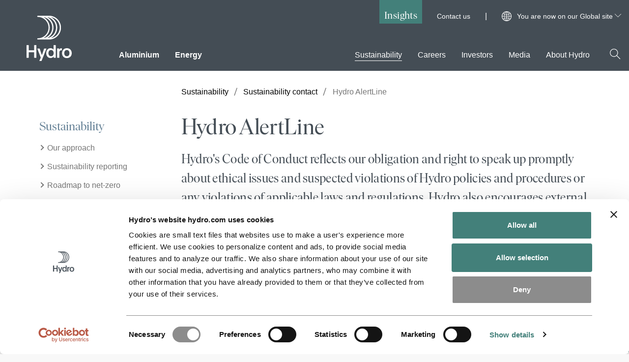

--- FILE ---
content_type: text/html; charset=utf-8
request_url: https://www.hydro.com/en/global/sustainability/environmental-social-and-governance/report-a-concern-through-alertline2/
body_size: 18870
content:

<!DOCTYPE html>
<html lang="en" data-country-code="en">
<head>
    <meta charset="utf-8" />
    <meta name="viewport" content="width=device-width, initial-scale=1">
    <meta name="google" content="notranslate">
    <title>Hydro AlertLine | Hydro</title>
    <script id="Cookiebot" data-culture="en" src="https://consent.cookiebot.com/uc.js" data-cbid="691f48fc-c660-42eb-aa9c-28090923a9ca" data-blockingmode="auto" type="text/javascript" async></script>

    <link rel="preload" href="/dist/scripts/hydro.min.js?v=ezFBHqdPKHi383OUHL1F3VA90ffnHBSf4Ze4eCBYuKw" as="script" />

        <script type="text/javascript" data-cookieconsent="ignore">
            var RecaptchaOptions = {
                lang: 'en',
                hl: 'en'
            };
        </script>

    <!-- Google Tag Manager. -->
<script type="text/plain" data-cookieconsent="statistics">
    (function (w, d, s, l, i) {
    w[l] = w[l] || []; w[l].push({
        'gtm.start':
            new Date().getTime(), event: 'gtm.js'
    }); var f = d.getElementsByTagName(s)[0],
        j = d.createElement(s), dl = l != 'dataLayer' ? '&l=' + l : ''; j.async = true; j.src =
            'https://www.googletagmanager.com/gtm.js?id=' + i + dl; f.parentNode.insertBefore(j, f);
    })(window, document, 'script', 'dataLayer', 'GTM-NWM9VP');</script>
<!-- End Google Tag Manager. -->



    
        <meta name="description" content="Hydro&#x27;s Code of Conduct reflects our obligation and right to speak up promptly about ethical issues and suspected violations of Hydro policies and procedures or any violations of applicable laws and regulations. Hydro also encourages external stakeholders to report any concerns about wrongdoing linked to Hydro&#x27;s operations and activities. " />
        <meta property="og:url" content="https://www.hydro.com/en/global/sustainability/environmental-social-and-governance/report-a-concern-through-alertline2/" />
        <meta property="og:type" content="website" />
        <meta property="og:title" content="Hydro AlertLine" />
        <meta property="og:description" content="Hydro&#x27;s Code of Conduct reflects our obligation and right to speak up promptly about ethical issues and suspected violations of Hydro policies and procedures or any violations of applicable laws and regulations. Hydro also encourages external stakeholders to report any concerns about wrongdoing linked to Hydro&#x27;s operations and activities. " />
        <meta property="og:image" content="https://www.hydro.com/globalassets/04-sustainability/alertline-faq/hydro_alertline_1920x1080.jpg" />
        <meta name="twitter:image" content="https://www.hydro.com/globalassets/04-sustainability/alertline-faq/hydro_alertline_1920x1080.jpg" />
        <meta name="twitter:card" content="summary_large_image" />
        <meta property="og:image:height" content="1080" />
        <meta property="og:image:width" content="1920" />
        <meta property="idio:image_alttext" content="a person wearing glasses" />

    	<link rel="canonical" href="https://www.hydro.com/en/global/sustainability/environmental-social-and-governance/report-a-concern-through-alertline2/" />
    
	<link rel="alternate" hreflang="en" href="https://www.hydro.com/en/global/sustainability/environmental-social-and-governance/report-a-concern-through-alertline2/" />
	<link rel="alternate" hreflang="pt-BR" href="https://www.hydro.com/br/global/sustentabilidade/contato-de-sustentabilidade/report-a-concern-through-alertline2/" />
	<link rel="alternate" hreflang="nb-NO" href="https://www.hydro.com/no/global/sustainability/barekraftskontakt/hydro-alertline/" />
	<link rel="alternate" hreflang="de-DE" href="https://www.hydro.com/de/global/sustainability/environmental-social-and-governance/report-a-concern-through-alertline2/" />
	<link rel="alternate" hreflang="x-default" href="https://www.hydro.com/en/global/sustainability/environmental-social-and-governance/report-a-concern-through-alertline2/" />
    <meta name="uniquePageId" content="596366en">


        <link rel="stylesheet" href="/dist/css/critical.css?v=7evN4yO1trrTrYxg_ls9uXYevn6JTfGOZTNg5ZqGViY" />
        <link rel="preload" href="/dist/css/style.guide.css?v=zoBCqwHeRgOchP7WJuFNcYLkzipAF2JR7ju9vGMBxQ0" as="style" onload="this.onload=null;this.rel='stylesheet'">
        <noscript><link rel="stylesheet" href="/dist/css/style.guide.css?v=zoBCqwHeRgOchP7WJuFNcYLkzipAF2JR7ju9vGMBxQ0"></noscript>

    <link rel="preload" href="/dist/fonts/IvarDisplayHydro-Regular.woff2" as="font" crossorigin>
    <link rel="preload" href="/dist/fonts/IvarTextHydro-Regular.woff2" as="font" crossorigin>
    <link rel="icon" href="/assets/favicon.svg" type="image/svg+xml">
    <meta name="hydro-build" content="20260119.4">
    <meta name="hydro-configuration" content="Prod">
    <meta name="hydro-vcs" content="37928f8c66f97d9983460d8e20e3cfab0c6d131e">
    <meta name="hydro-pagetype" content="ArticlePage">
    <meta name='hydro-pageid' content='596366'>
    <meta name="hydro-generated-at" content="09:54:50 20-01-26">
    <script>
!function(T,l,y){var S=T.location,k="script",D="instrumentationKey",C="ingestionendpoint",I="disableExceptionTracking",E="ai.device.",b="toLowerCase",w="crossOrigin",N="POST",e="appInsightsSDK",t=y.name||"appInsights";(y.name||T[e])&&(T[e]=t);var n=T[t]||function(d){var g=!1,f=!1,m={initialize:!0,queue:[],sv:"5",version:2,config:d};function v(e,t){var n={},a="Browser";return n[E+"id"]=a[b](),n[E+"type"]=a,n["ai.operation.name"]=S&&S.pathname||"_unknown_",n["ai.internal.sdkVersion"]="javascript:snippet_"+(m.sv||m.version),{time:function(){var e=new Date;function t(e){var t=""+e;return 1===t.length&&(t="0"+t),t}return e.getUTCFullYear()+"-"+t(1+e.getUTCMonth())+"-"+t(e.getUTCDate())+"T"+t(e.getUTCHours())+":"+t(e.getUTCMinutes())+":"+t(e.getUTCSeconds())+"."+((e.getUTCMilliseconds()/1e3).toFixed(3)+"").slice(2,5)+"Z"}(),iKey:e,name:"Microsoft.ApplicationInsights."+e.replace(/-/g,"")+"."+t,sampleRate:100,tags:n,data:{baseData:{ver:2}}}}var h=d.url||y.src;if(h){function a(e){var t,n,a,i,r,o,s,c,u,p,l;g=!0,m.queue=[],f||(f=!0,t=h,s=function(){var e={},t=d.connectionString;if(t)for(var n=t.split(";"),a=0;a<n.length;a++){var i=n[a].split("=");2===i.length&&(e[i[0][b]()]=i[1])}if(!e[C]){var r=e.endpointsuffix,o=r?e.location:null;e[C]="https://"+(o?o+".":"")+"dc."+(r||"services.visualstudio.com")}return e}(),c=s[D]||d[D]||"",u=s[C],p=u?u+"/v2/track":d.endpointUrl,(l=[]).push((n="SDK LOAD Failure: Failed to load Application Insights SDK script (See stack for details)",a=t,i=p,(o=(r=v(c,"Exception")).data).baseType="ExceptionData",o.baseData.exceptions=[{typeName:"SDKLoadFailed",message:n.replace(/\./g,"-"),hasFullStack:!1,stack:n+"\nSnippet failed to load ["+a+"] -- Telemetry is disabled\nHelp Link: https://go.microsoft.com/fwlink/?linkid=2128109\nHost: "+(S&&S.pathname||"_unknown_")+"\nEndpoint: "+i,parsedStack:[]}],r)),l.push(function(e,t,n,a){var i=v(c,"Message"),r=i.data;r.baseType="MessageData";var o=r.baseData;return o.message='AI (Internal): 99 message:"'+("SDK LOAD Failure: Failed to load Application Insights SDK script (See stack for details) ("+n+")").replace(/\"/g,"")+'"',o.properties={endpoint:a},i}(0,0,t,p)),function(e,t){if(JSON){var n=T.fetch;if(n&&!y.useXhr)n(t,{method:N,body:JSON.stringify(e),mode:"cors"});else if(XMLHttpRequest){var a=new XMLHttpRequest;a.open(N,t),a.setRequestHeader("Content-type","application/json"),a.send(JSON.stringify(e))}}}(l,p))}function i(e,t){f||setTimeout(function(){!t&&m.core||a()},500)}var e=function(){var n=l.createElement(k);n.src=h;var e=y[w];return!e&&""!==e||"undefined"==n[w]||(n[w]=e),n.onload=i,n.onerror=a,n.onreadystatechange=function(e,t){"loaded"!==n.readyState&&"complete"!==n.readyState||i(0,t)},n}();y.ld<0?l.getElementsByTagName("head")[0].appendChild(e):setTimeout(function(){l.getElementsByTagName(k)[0].parentNode.appendChild(e)},y.ld||0)}try{m.cookie=l.cookie}catch(p){}function t(e){for(;e.length;)!function(t){m[t]=function(){var e=arguments;g||m.queue.push(function(){m[t].apply(m,e)})}}(e.pop())}var n="track",r="TrackPage",o="TrackEvent";t([n+"Event",n+"PageView",n+"Exception",n+"Trace",n+"DependencyData",n+"Metric",n+"PageViewPerformance","start"+r,"stop"+r,"start"+o,"stop"+o,"addTelemetryInitializer","setAuthenticatedUserContext","clearAuthenticatedUserContext","flush"]),m.SeverityLevel={Verbose:0,Information:1,Warning:2,Error:3,Critical:4};var s=(d.extensionConfig||{}).ApplicationInsightsAnalytics||{};if(!0!==d[I]&&!0!==s[I]){var c="onerror";t(["_"+c]);var u=T[c];T[c]=function(e,t,n,a,i){var r=u&&u(e,t,n,a,i);return!0!==r&&m["_"+c]({message:e,url:t,lineNumber:n,columnNumber:a,error:i}),r},d.autoExceptionInstrumented=!0}return m}(y.cfg);function a(){y.onInit&&y.onInit(n)}(T[t]=n).queue&&0===n.queue.length?(n.queue.push(a),n.trackPageView({})):a()}(window,document,{src: "https://js.monitor.azure.com/scripts/b/ai.2.gbl.min.js", crossOrigin: "anonymous", cfg: {instrumentationKey: '032efd6a-7897-4417-a947-7ad34eb57032', disableCookiesUsage: false }});
</script>

    
    

    <style>
    [v-cloak] {
        display: none;
    }

    .button__arrow--forward {
        width: 16px;
        height: 16px;
    }
</style>
    <script type="text/javascript">!function(T,l,y){var S=T.location,k="script",D="instrumentationKey",C="ingestionendpoint",I="disableExceptionTracking",E="ai.device.",b="toLowerCase",w="crossOrigin",N="POST",e="appInsightsSDK",t=y.name||"appInsights";(y.name||T[e])&&(T[e]=t);var n=T[t]||function(d){var g=!1,f=!1,m={initialize:!0,queue:[],sv:"5",version:2,config:d};function v(e,t){var n={},a="Browser";return n[E+"id"]=a[b](),n[E+"type"]=a,n["ai.operation.name"]=S&&S.pathname||"_unknown_",n["ai.internal.sdkVersion"]="javascript:snippet_"+(m.sv||m.version),{time:function(){var e=new Date;function t(e){var t=""+e;return 1===t.length&&(t="0"+t),t}return e.getUTCFullYear()+"-"+t(1+e.getUTCMonth())+"-"+t(e.getUTCDate())+"T"+t(e.getUTCHours())+":"+t(e.getUTCMinutes())+":"+t(e.getUTCSeconds())+"."+((e.getUTCMilliseconds()/1e3).toFixed(3)+"").slice(2,5)+"Z"}(),iKey:e,name:"Microsoft.ApplicationInsights."+e.replace(/-/g,"")+"."+t,sampleRate:100,tags:n,data:{baseData:{ver:2}}}}var h=d.url||y.src;if(h){function a(e){var t,n,a,i,r,o,s,c,u,p,l;g=!0,m.queue=[],f||(f=!0,t=h,s=function(){var e={},t=d.connectionString;if(t)for(var n=t.split(";"),a=0;a<n.length;a++){var i=n[a].split("=");2===i.length&&(e[i[0][b]()]=i[1])}if(!e[C]){var r=e.endpointsuffix,o=r?e.location:null;e[C]="https://"+(o?o+".":"")+"dc."+(r||"services.visualstudio.com")}return e}(),c=s[D]||d[D]||"",u=s[C],p=u?u+"/v2/track":d.endpointUrl,(l=[]).push((n="SDK LOAD Failure: Failed to load Application Insights SDK script (See stack for details)",a=t,i=p,(o=(r=v(c,"Exception")).data).baseType="ExceptionData",o.baseData.exceptions=[{typeName:"SDKLoadFailed",message:n.replace(/\./g,"-"),hasFullStack:!1,stack:n+"\nSnippet failed to load ["+a+"] -- Telemetry is disabled\nHelp Link: https://go.microsoft.com/fwlink/?linkid=2128109\nHost: "+(S&&S.pathname||"_unknown_")+"\nEndpoint: "+i,parsedStack:[]}],r)),l.push(function(e,t,n,a){var i=v(c,"Message"),r=i.data;r.baseType="MessageData";var o=r.baseData;return o.message='AI (Internal): 99 message:"'+("SDK LOAD Failure: Failed to load Application Insights SDK script (See stack for details) ("+n+")").replace(/\"/g,"")+'"',o.properties={endpoint:a},i}(0,0,t,p)),function(e,t){if(JSON){var n=T.fetch;if(n&&!y.useXhr)n(t,{method:N,body:JSON.stringify(e),mode:"cors"});else if(XMLHttpRequest){var a=new XMLHttpRequest;a.open(N,t),a.setRequestHeader("Content-type","application/json"),a.send(JSON.stringify(e))}}}(l,p))}function i(e,t){f||setTimeout(function(){!t&&m.core||a()},500)}var e=function(){var n=l.createElement(k);n.src=h;var e=y[w];return!e&&""!==e||"undefined"==n[w]||(n[w]=e),n.onload=i,n.onerror=a,n.onreadystatechange=function(e,t){"loaded"!==n.readyState&&"complete"!==n.readyState||i(0,t)},n}();y.ld<0?l.getElementsByTagName("head")[0].appendChild(e):setTimeout(function(){l.getElementsByTagName(k)[0].parentNode.appendChild(e)},y.ld||0)}try{m.cookie=l.cookie}catch(p){}function t(e){for(;e.length;)!function(t){m[t]=function(){var e=arguments;g||m.queue.push(function(){m[t].apply(m,e)})}}(e.pop())}var n="track",r="TrackPage",o="TrackEvent";t([n+"Event",n+"PageView",n+"Exception",n+"Trace",n+"DependencyData",n+"Metric",n+"PageViewPerformance","start"+r,"stop"+r,"start"+o,"stop"+o,"addTelemetryInitializer","setAuthenticatedUserContext","clearAuthenticatedUserContext","flush"]),m.SeverityLevel={Verbose:0,Information:1,Warning:2,Error:3,Critical:4};var s=(d.extensionConfig||{}).ApplicationInsightsAnalytics||{};if(!0!==d[I]&&!0!==s[I]){var c="onerror";t(["_"+c]);var u=T[c];T[c]=function(e,t,n,a,i){var r=u&&u(e,t,n,a,i);return!0!==r&&m["_"+c]({message:e,url:t,lineNumber:n,columnNumber:a,error:i}),r},d.autoExceptionInstrumented=!0}return m}(y.cfg);function a(){y.onInit&&y.onInit(n)}(T[t]=n).queue&&0===n.queue.length?(n.queue.push(a),n.trackPageView({})):a()}(window,document,{
src: "https://js.monitor.azure.com/scripts/b/ai.2.min.js", // The SDK URL Source
crossOrigin: "anonymous", 
cfg: { // Application Insights Configuration
    instrumentationKey: '032efd6a-7897-4417-a947-7ad34eb57032'
}});</script>
</head>
<body>
        <!-- Google Tag Manager.. (noscript) -->
        <noscript>
            <iframe src="https://www.googletagmanager.com/ns.html?id=GTM-NWM9VP"
                    height="0" width="0" style="display:none;visibility:hidden"></iframe>
        </noscript>
        <!-- End Google Tag Manager.. (noscript) -->
    

    
    <header id="header-main" class="header no-vue">

    <a href="#main" class="header__skip-to-content" tabindex="1">Skip to content <span>↘</span></a>

    <div class="IframeCookie-block" style="display: none">
        <div class="display-label">AcceptText</div>
<div class="display-field">
Please accept marketing cookies to view this content</div>
<div class="display-label">ButtonText</div>
<div class="display-field">
Cookie settings</div>

    </div>

    <div class="header__content">
        <div id="header-search-wrapper" class="header__search-container">
            <form id="header-search-form" action="/en/global/search/" method="GET" role="search">
                <div>
                    <label class="form-field__label t-only-screenreaders" for="header-search-input">
                        Search on Hydro.com
                    </label>
                    <div class="header__search-input">
                        <input id="header-search-input"
                               autocomplete="off"
                               type="text"
                               name="q"
                               title="Search on Hydro.com"
                               aria-label="Search on Hydro.com"
                               placeholder="Search on Hydro.com" />
                        <button type="submit" aria-label="Search on Hydro.com">
                            <span class="icon header__search-icon-color-light" data-svg="search"></span>
                            <span class="t-only-screenreaders">Search</span>
                        </button>
                    </div>
                </div>
            </form>
            <div class="header__search-results" aria-live="polite">
                <p id="header-search-result-count"></p>
                <ul id="header-search-results-list" class="list--no-bullets"></ul>
            </div>
        </div>

        <div class="header__main-wrapper">
            <div class="header__meta">
                
                    <a class="header__meta-cta-link no-default-link-style" href="/en/global/insights/">Insights</a>
                    <ul class="header__meta-global-links list--no-bullets">

                            <li><a href="/en/global/contact-us/" target="_self" class="no-default-link-style">Contact us</a></li>
                    </ul>


<div class="header__meta-language-selector">

        <div class="a_flag a_flag_EN"></div>

    <div id="language-select-container" class="language-select">
        <button id="language-select-toggle-button"
                class="language-select__selected"
                type="button"
                aria-expanded="false">
            You are now on our Global site
            <span class="icon language-select__open-indicator" data-svg="arrow_down"></span>
        </button>

        <div class="language-select__options-container">
            <div class="language-select__filter-container">
                <input id="language-select-search-input"
                       type="search"
                       placeholder="Start typing"
                       aria-label="Search for preferred country" />
                <button type="button"
                        aria-label="Search"
                        class="language-select__filter-container-search-button">
                    <span class="icon">
                        <svg xmlns="http://www.w3.org/2000/svg" viewBox="0 0 41 41"><path fill="#454E56" d="M37.71 36.29L26.57 25.16c4.937-5.696 4.478-14.279-1.039-19.415C20.015.608 11.421.76 6.091 6.09.761 11.42.608 20.014 5.745 25.53c5.136 5.517 13.719 5.976 19.415 1.039l11.13 11.14a1 1 0 0 0 1.42 0 1 1 0 0 0 0-1.42zM16 28C9.373 28 4 22.627 4 16S9.373 4 16 4s12 5.373 12 12a12 12 0 0 1-12 12z"></path></svg>
                    </span>
                </button>
            </div>

            <label id="language-search" class="t-only-screenreaders">
                Choose preferred language
            </label>

            <nav aria-describedby="language-search" class="language-select__listwrapper">
                <ul id="language-select-options">
                        <li id="language-searchEN"
                            class="active"
                            data-country-name="global"
                            data-country-synonyms="Global,Monde&#xA;,Globaali,Celosvetovo">
                            <a href="/en/en/?ar=1" class="no-default-link-style">
                                Global
                            </a>
                        </li>
                        <li id="language-searchAR"
                            class=""
                            data-country-name="argentina"
                            data-country-synonyms="Argentina,Argentinien,Argentini&#xEB;,Argentine,Argentiina,Argent&#xED;na,Argentyna">
                            <a href="/ar/ar/" class="no-default-link-style">
                                Argentina
                            </a>
                        </li>
                        <li id="language-searchAT"
                            class=""
                            data-country-name="austria"
                            data-country-synonyms="Austria,&#xD6;sterreich,Oostenrijk,Autriche,&#xC1;ustria,&#xD8;strig,It&#xE4;valta,Ausztria,Austrija,&#xD8;sterrike,Rak&#xFA;sko,&#xD6;sterrike">
                            <a href="/at/at/" class="no-default-link-style">
                                Austria
                            </a>
                        </li>
                        <li id="language-searchBE"
                            class=""
                            data-country-name="belgium"
                            data-country-synonyms="Belgium,B&#xE9;lgica,Belgien,Belgi&#xEB;,Belgique,Belgia,Belgio,Belgija,Belgicko">
                            <a href="/nl-BE/be/" class="no-default-link-style">
                                Belgium
                            </a>
                        </li>
                        <li id="language-searchBR"
                            class=""
                            data-country-name="brazil"
                            data-country-synonyms="Brazil,Brasil,Brasilien,Brazili&#xEB;,Br&#xE9;sil,Brasiilia,Brasilia,Braz&#xED;lia,Brasile,Brazilija,Brazylia">
                            <a href="/br/br/" class="no-default-link-style">
                                Brazil
                            </a>
                        </li>
                        <li id="language-searchCA"
                            class=""
                            data-country-name="canada"
                            data-country-synonyms="Canada,&#xA;Canad&#xE1;,Kanada,Canad&#xE1;">
                            <a href="/en-CA/ca/" class="no-default-link-style">
                                Canada
                            </a>
                        </li>
                        <li id="language-searchDK"
                            class=""
                            data-country-name="denmark"
                            data-country-synonyms="Denmark,Dinamarca,D&#xE4;nemark,Denemarken,Danemark,Danmark,Taani,Tanska,D&#xE1;nia,Danimarca,Danija,Dania,D&#xE1;nsko">
                            <a href="/dk/dk/" class="no-default-link-style">
                                Denmark
                            </a>
                        </li>
                        <li id="language-searchEE"
                            class=""
                            data-country-name="estonia"
                            data-country-synonyms="Estonia,Estland,Estonie,Est&#xF4;nia,Eesti,Viro,&#xC9;sztorsz&#xE1;g,Estija,Est&#xF3;nia,Est&#xF3;nsko">
                            <a href="/ee/ee/" class="no-default-link-style">
                                Estonia
                            </a>
                        </li>
                        <li id="language-searchFI"
                            class=""
                            data-country-name="finland"
                            data-country-synonyms="Finland,Finlandia,Finnland,Finlande,Finl&#xE2;ndia,Soome,Suomi,Finnorsz&#xE1;g,Suomija,F&#xED;nsko">
                            <a href="/fi/fi/" class="no-default-link-style">
                                Finland
                            </a>
                        </li>
                        <li id="language-searchFR"
                            class=""
                            data-country-name="france"
                            data-country-synonyms="France,Francia,Frankreich,Frankrijk,Fran&#xE7;a,Frankrig,Prantsusmaa,Ranska,Franciaorsz&#xE1;g,Pranc&#x16B;zija&#xA;,Frankrike,Francja,Franc&#xFA;zsko">
                            <a href="/fr/fr/" class="no-default-link-style">
                                France
                            </a>
                        </li>
                        <li id="language-searchDE"
                            class=""
                            data-country-name="germany"
                            data-country-synonyms="Germany,Alemania,Deutschland,Duitsland,Allemagne,Alemanha,Tyskland,Saksamaa,Saksa,N&#xE9;metorsz&#xE1;g,Germania,Vokietija,Niemcy,Nemecko">
                            <a href="/de/de/" class="no-default-link-style">
                                Germany
                            </a>
                        </li>
                        <li id="language-searchHU"
                            class=""
                            data-country-name="hungary"
                            data-country-synonyms="Hungary,Hungr&#xED;a,Ungarn,Hongarije,Hongrie,Hungria,Ungari,Unkari,Magyarorsz&#xE1;g,Ungheria,Vengrija,W&#x119;gry,Ma&#x10F;arsko,Ungern">
                            <a href="/hu/hu/" class="no-default-link-style">
                                Hungary
                            </a>
                        </li>
                        <li id="language-searchIT"
                            class=""
                            data-country-name="italy"
                            data-country-synonyms="Italy,Italia,Italien,Itali&#xEB;,Italie,It&#xE1;lia,Itaalia,Olaszorsz&#xE1;g,&#xA;Italien,Italija,W&#x142;ochy,Taliansko">
                            <a href="/it/it/" class="no-default-link-style">
                                Italy
                            </a>
                        </li>
                        <li id="language-searchLT"
                            class=""
                            data-country-name="lithuania"
                            data-country-synonyms="Lithuania,Lituania,Litauen,Litouwen,Lituanie,Litu&#xE2;nia,Leedu,Liettua,Litv&#xE1;nia,Lietuva,Litwa,Litva">
                            <a href="/lt/lt/" class="no-default-link-style">
                                Lithuania
                            </a>
                        </li>
                        <li id="language-searchLU"
                            class=""
                            data-country-name="luxembourg"
                            data-country-synonyms="Luxembourg,Luxemburgo,Luxemburg,Luksemburg,Lussemburgo,Liuksemburgas,Luxembursko">
                            <a href="/de-LU/lu/" class="no-default-link-style">
                                Luxembourg
                            </a>
                        </li>
                        <li id="language-searchMX"
                            class=""
                            data-country-name="mexico"
                            data-country-synonyms="Mexico,M&#xE9;xico,Mexiko,Mexique,Mehhiko,Meksiko,Mexik&#xF3;,Messico,Meksika,Meksyk">
                            <a href="/mx/mx/" class="no-default-link-style">
                                Mexico
                            </a>
                        </li>
                        <li id="language-searchNL"
                            class=""
                            data-country-name="netherlands"
                            data-country-synonyms="Netherlands,Pa&#xED;ses Bajos,Niederlande,Nederland,Pays-Bas,Pa&#xED;ses Baixos,Holland,Alankomaat,Hollandia,Paesi Bassi,Nyderlandai,Holandia,Holandsko,Nederl&#xE4;nderna">
                            <a href="/nl/nl/" class="no-default-link-style">
                                Netherlands
                            </a>
                        </li>
                        <li id="language-searchNO"
                            class=""
                            data-country-name="norway"
                            data-country-synonyms="Norway,Noruega,Norwegen,Noorwegen,Norv&#xE8;ge,Norge,Norra,Norja,Norv&#xE9;gia,Norvegia,Norvegija,Norwegia,N&#xF3;rsko">
                            <a href="/no/no/" class="no-default-link-style">
                                Norway
                            </a>
                        </li>
                        <li id="language-searchPL"
                            class=""
                            data-country-name="poland"
                            data-country-synonyms="Poland,Polonia,Polen,Pologne,Pol&#xF4;nia,Poola,Puola,Lengyelorsz&#xE1;g,Lenkija,Polska,Pol&#xF3;nia,Po&#x13E;sko">
                            <a href="/pl/pl/" class="no-default-link-style">
                                Poland
                            </a>
                        </li>
                        <li id="language-searchPT"
                            class=""
                            data-country-name="portugal"
                            data-country-synonyms="Portugal,Portugali,Portug&#xE1;lia,Portogallo,Portugalija,Portugalia,Portugalsko">
                            <a href="/pt/pt/" class="no-default-link-style">
                                Portugal
                            </a>
                        </li>
                        <li id="language-searchSK"
                            class=""
                            data-country-name="slovakia"
                            data-country-synonyms="Slovakia,Eslovaquia,Slowakei,Slowakije,Slovaquie,Eslov&#xE1;quia,Slovakiet,Slovakkia,Szlov&#xE1;kia,Slovacchia,Slovakija,S&#x142;owacja,Slovensko,Slovakien">
                            <a href="/sk/sk/" class="no-default-link-style">
                                Slovakia
                            </a>
                        </li>
                        <li id="language-searchES"
                            class=""
                            data-country-name="spain"
                            data-country-synonyms="Spain,Espa&#xF1;a,Spanien,Spanje,Espagne,Espanha,Hispaania,Espanja,Spanyolorsz&#xE1;g,Spagna,Ispanija,Spania,Hiszpania,&#x160;panielsko">
                            <a href="/es/es/" class="no-default-link-style">
                                Spain
                            </a>
                        </li>
                        <li id="language-searchSE"
                            class=""
                            data-country-name="sweden"
                            data-country-synonyms="Sweden,Suecia,Schweden,Zweden,Su&#xE8;de,Su&#xE9;cia,Sverige,Rootsi,Ruotsi,Sv&#xE9;dorsz&#xE1;g,Svezia,&#x160;vedija,Szwecja,&#x160;v&#xE9;dsko">
                            <a href="/se/se/" class="no-default-link-style">
                                Sweden
                            </a>
                        </li>
                        <li id="language-searchCH"
                            class=""
                            data-country-name="switzerland"
                            data-country-synonyms="Switzerland,Suiza,Schweiz,Zwitserland,Suisse,Su&#xED;&#xE7;a,&#x160;veits,Sveitsi,Sv&#xE1;jc,Svizzera,&#x160;veicarija,Sveits,Szwajcaria,&#x160;vaj&#x10D;iarsko">
                            <a href="/de-CH/ch/" class="no-default-link-style">
                                Switzerland
                            </a>
                        </li>
                        <li id="language-searchGB"
                            class=""
                            data-country-name="united kingdom"
                            data-country-synonyms="United Kingdom,Reino Unido,Gro&#xDF;britannien,Verenigd Koninkrijk,Royaume-Uni,Storbritannien,&#xDC;hendkuningriik,Iso-Britannia,Egyes&#xFC;lt Kir&#xE1;lys&#xE1;g,Regno Unito,Jungtine Karalyst&#x117;&#xA;,Storbritannia,Wielka Brytania,Spojen&#xE9; kr&#xE1;&#x13E;ovstvo">
                            <a href="/gb/gb/" class="no-default-link-style">
                                United Kingdom
                            </a>
                        </li>
                        <li id="language-searchUS"
                            class=""
                            data-country-name="usa"
                            data-country-synonyms="USA,Estados Unidos,VS,&#xC9;tats-Unis,EUA,Ameerika &#xDC;hendriigid,Yhdysvallat,JAV,Stany Zjednoczone">
                            <a href="/us/us/" class="no-default-link-style">
                                USA
                            </a>
                        </li>
                </ul>
            </nav>
        </div>
    </div>
</div>            </div>
            <div class="header__logo"><a href="/en" tabindex="2"><img src="/dist/assets/Hydro_Logo_White.svg?v=mCyjgZFuu3rYUxDVFsbAmZUngZoGhzuB3a5akiy7xpI" style="max-width:97px;" alt="Hydro.com"></a></div>
            <div class="header__mainmenu-wrapper">
                <nav class="header__mainmenu" id="mainmenu" aria-label="Main menu">
                    <div class="mainmenu__wrapper">
                            <ul class="mainmenu list--no-bullets" role="menu">
                                        <li class="mainmenu__item" role="presentation">
                                                <button role="menuitem"
                                                        class="mainmenu__link  mainmenu__link--primary "
                                                        tabindex="6"
                                                        data-menu-level="1"
                                                        data-id="595551"
                                                        id="menu-level-one595551"
                                                        aria-controls="menu-level-two595551"
                                                        title="Aluminium"
                                                        aria-expanded="false">
                                                    Aluminium
                                                </button>
                                        </li>
                                        <li class="mainmenu__item" role="presentation">
                                                <button role="menuitem"
                                                        class="mainmenu__link  mainmenu__link--primary "
                                                        tabindex="7"
                                                        data-menu-level="1"
                                                        data-id="595552"
                                                        id="menu-level-one595552"
                                                        aria-controls="menu-level-two595552"
                                                        title="Energy"
                                                        aria-expanded="false">
                                                    Energy
                                                </button>
                                        </li>
                                        <li tabindex="-1" class="mainmenu__item--blank" aria-hidden="true">
                                        </li>
                                        <li class="mainmenu__item" role="presentation">
                                                <button role="menuitem"
                                                        class="mainmenu__link  mainmenu__link--active"
                                                        tabindex="8"
                                                        data-menu-level="1"
                                                        data-id="595554"
                                                        id="menu-level-one595554"
                                                        aria-controls="menu-level-two595554"
                                                        title="Sustainability"
                                                        aria-expanded="false">
                                                    Sustainability
                                                </button>
                                        </li>
                                        <li class="mainmenu__item" role="presentation">
                                                <button role="menuitem"
                                                        class="mainmenu__link  "
                                                        tabindex="9"
                                                        data-menu-level="1"
                                                        data-id="595555"
                                                        id="menu-level-one595555"
                                                        aria-controls="menu-level-two595555"
                                                        title="Careers"
                                                        aria-expanded="false">
                                                    Careers
                                                </button>
                                        </li>
                                        <li class="mainmenu__item" role="presentation">
                                                <button role="menuitem"
                                                        class="mainmenu__link  "
                                                        tabindex="10"
                                                        data-menu-level="1"
                                                        data-id="595556"
                                                        id="menu-level-one595556"
                                                        aria-controls="menu-level-two595556"
                                                        title="Investors"
                                                        aria-expanded="false">
                                                    Investors
                                                </button>
                                        </li>
                                        <li class="mainmenu__item" role="presentation">
                                                <button role="menuitem"
                                                        class="mainmenu__link  "
                                                        tabindex="11"
                                                        data-menu-level="1"
                                                        data-id="595557"
                                                        id="menu-level-one595557"
                                                        aria-controls="menu-level-two595557"
                                                        title="Media"
                                                        aria-expanded="false">
                                                    Media
                                                </button>
                                        </li>
                                        <li class="mainmenu__item" role="presentation">
                                                <button role="menuitem"
                                                        class="mainmenu__link  "
                                                        tabindex="12"
                                                        data-menu-level="1"
                                                        data-id="595558"
                                                        id="menu-level-one595558"
                                                        aria-controls="menu-level-two595558"
                                                        title="About Hydro"
                                                        aria-expanded="false">
                                                    About Hydro
                                                </button>
                                        </li>
                            </ul>
                    </div>
                </nav>
            </div>

            <div class="header-mobile">
                <div class="header-mobile__actions">
                    <button class="header-mobile__search-button" aria-label="Search" id="header-mobile-search-btn">
                        <span class="icon header__search-icon-color-dark" data-svg="search"></span>
                    </button>
                    <button class="header-mobile__close header-mobile__close-button" tabindex="3" id="header-mobile-close-btn" aria-label="Close">
                        <span class="icon"></span>
                    </button>

                    <button class="header__menu-toggle" id="header-mobile-menu-toggle-btn" aria-label="Mobile menu toggle button">
                        <span class="function-button__icon">

                            <span class="icon header__menu-toggle-icon-open">
                                <svg version="1.1" xmlns="http://www.w3.org/2000/svg" xmlns:xlink="http://www.w3.org/1999/xlink" width="20" height="20" viewBox="0 0 20 20">
                                    <path d="M17.5 6h-15c-0.276 0-0.5-0.224-0.5-0.5s0.224-0.5 0.5-0.5h15c0.276 0 0.5 0.224 0.5 0.5s-0.224 0.5-0.5 0.5z"></path>
                                    <path d="M17.5 11h-15c-0.276 0-0.5-0.224-0.5-0.5s0.224-0.5 0.5-0.5h15c0.276 0 0.5 0.224 0.5 0.5s-0.224 0.5-0.5 0.5z"></path>
                                    <path d="M17.5 16h-15c-0.276 0-0.5-0.224-0.5-0.5s0.224-0.5 0.5-0.5h15c0.276 0 0.5 0.224 0.5 0.5s-0.224 0.5-0.5 0.5z"></path>
                                </svg>
                            </span>

                        </span>
                    </button>
                </div>
                <div class="header__search-wrapper">
                    <form action="/en/global/search/" method="GET" role="search">
                        <div class="header__search-toggle-container">
                            <button type="button" class="header__search-button" tabindex="14" id="header-desktop-search-btn">
                                <span class="icon" data-svg="search"></span>
                                <span class="t-only-screenreaders">Search</span>
                            </button>
                        </div>
                        <div class="header__search-direct-container">
                            <div class="input__with-icon">
                                <input id="header-mobile-search-input" tabindex="4" aria-label="Search on Hydro.com" title="Search on Hydro.com" name="q" placeholder="Search on Hydro.com" />
                                <button type="submit" class="input__submit-button" tabindex="5" aria-label="Search">
                                    <span class="icon input__icon input__icon--no-background header__search-icon-color-light" data-svg="search"></span>
                                </button>
                            </div>
                        </div>
                    </form>
                </div>
            </div>
        </div>
            <div>
                <div id="header-menu" class="header__submenu-wrapper">
                    <div id="header-mainmenu-intro" class="header__mainmenu-intro">
                            <div class="mainmenu-teaser" id="mainmenu-teaser-index595551">
                                <div class="mainmenu-teaser__visuals">
                                        <img src="/globalassets/06-investors/reports-and-presentations/quarterly-reports/2019/q3u89jf/q3-extrusion.jpg?quality=85&amp;width=462&amp;height=220&amp;mode=crop&amp;center=0.5,0.5" srcset="/globalassets/06-investors/reports-and-presentations/quarterly-reports/2019/q3u89jf/q3-extrusion.jpg?quality=85&amp;width=462&amp;height=220&amp;mode=crop&amp;center=0.5,0.5 1x, /globalassets/06-investors/reports-and-presentations/quarterly-reports/2019/q3u89jf/q3-extrusion.jpg?quality=85&amp;width=924&amp;height=440&amp;mode=crop&amp;center=0.5,0.5 2x" width="462" height="220" loading="lazy" aria-label="" alt="" />
                                </div>
                                <div class="mainmenu-teaser__content">
                                    <span class="mainmenu-teaser__title">Aluminium</span>
                                    <p class="mainmenu-teaser__ingress">When you choose aluminium from Hydro, it&#x27;s strong, light, durable and climate efficient, making you part of a smarter and more sustainable future. Our climate strategy is to cut our CO2 emissions 30% by 2030. Our aluminium can help you meet your goals, too.</p>
                                </div>
                            </div>
                            <div class="mainmenu-teaser" id="mainmenu-teaser-index595552">
                                <div class="mainmenu-teaser__visuals">
                                        <img src="/globalassets/003energy/energy_hydroelectric_power_1920x1080.jpg?quality=85&amp;width=462&amp;height=220&amp;mode=crop&amp;center=0.5,0.5" srcset="/globalassets/003energy/energy_hydroelectric_power_1920x1080.jpg?quality=85&amp;width=462&amp;height=220&amp;mode=crop&amp;center=0.5,0.5 1x, /globalassets/003energy/energy_hydroelectric_power_1920x1080.jpg?quality=85&amp;width=924&amp;height=440&amp;mode=crop&amp;center=0.5,0.5 2x" width="462" height="220" loading="lazy" aria-label="" alt="" />
                                </div>
                                <div class="mainmenu-teaser__content">
                                    <span class="mainmenu-teaser__title">Energy</span>
                                    <p class="mainmenu-teaser__ingress">Hydro has been at the forefront of the energy transition since 1905, transforming industries and societies with renewable energy. Today, we are pioneering the green aluminium transition through renewables and new energy solutions.</p>
                                </div>
                            </div>
                            <div class="mainmenu-teaser" id="mainmenu-teaser-index0">
                                <div class="mainmenu-teaser__visuals">
                                </div>
                                <div class="mainmenu-teaser__content">
                                    <span class="mainmenu-teaser__title"></span>
                                    <p class="mainmenu-teaser__ingress"></p>
                                </div>
                            </div>
                            <div class="mainmenu-teaser" id="mainmenu-teaser-index595554">
                                <div class="mainmenu-teaser__visuals">
                                        <img src="/globalassets/04-sustainability/sustainability_man_greenhouse_1920x1080.jpg?quality=85&amp;width=462&amp;height=220&amp;mode=crop&amp;center=0.5,0.5" srcset="/globalassets/04-sustainability/sustainability_man_greenhouse_1920x1080.jpg?quality=85&amp;width=462&amp;height=220&amp;mode=crop&amp;center=0.5,0.5 1x, /globalassets/04-sustainability/sustainability_man_greenhouse_1920x1080.jpg?quality=85&amp;width=924&amp;height=440&amp;mode=crop&amp;center=0.5,0.5 2x" width="462" height="220" loading="lazy" aria-label="" alt="" />
                                </div>
                                <div class="mainmenu-teaser__content">
                                    <span class="mainmenu-teaser__title">Sustainability</span>
                                    <p class="mainmenu-teaser__ingress">We want to contribute to the just and green transition through responsible production, creating circular solutions and delivering net-zero aluminium by 2050 or earlier.</p>
                                </div>
                            </div>
                            <div class="mainmenu-teaser" id="mainmenu-teaser-index595555">
                                <div class="mainmenu-teaser__visuals">
                                        <img src="/globalassets/05-careers/careers_group_aluminium_1920x1080.jpg?quality=85&amp;width=462&amp;height=220&amp;mode=crop&amp;center=0.5,0.5" srcset="/globalassets/05-careers/careers_group_aluminium_1920x1080.jpg?quality=85&amp;width=462&amp;height=220&amp;mode=crop&amp;center=0.5,0.5 1x, /globalassets/05-careers/careers_group_aluminium_1920x1080.jpg?quality=85&amp;width=924&amp;height=440&amp;mode=crop&amp;center=0.5,0.5 2x" width="462" height="220" loading="lazy" aria-label="" alt="" />
                                </div>
                                <div class="mainmenu-teaser__content">
                                    <span class="mainmenu-teaser__title">Careers</span>
                                    <p class="mainmenu-teaser__ingress">At Hydro, we put our people at the center of everything we do. By supporting our employees&#x2019; growth professionally and personally, we are fostering a community of colleagues who are united in the shared purpose of solving our industries&#x2019; most pressing challenges.</p>
                                </div>
                            </div>
                            <div class="mainmenu-teaser" id="mainmenu-teaser-index595556">
                                <div class="mainmenu-teaser__visuals">
                                        <img src="/globalassets/06-investors/investors_section_two_people_1920x1080.jpg?quality=85&amp;width=462&amp;height=220&amp;mode=crop&amp;center=0.5,0.5" srcset="/globalassets/06-investors/investors_section_two_people_1920x1080.jpg?quality=85&amp;width=462&amp;height=220&amp;mode=crop&amp;center=0.5,0.5 1x, /globalassets/06-investors/investors_section_two_people_1920x1080.jpg?quality=85&amp;width=924&amp;height=440&amp;mode=crop&amp;center=0.5,0.5 2x" width="462" height="220" loading="lazy" aria-label="" alt="" />
                                </div>
                                <div class="mainmenu-teaser__content">
                                    <span class="mainmenu-teaser__title">Investors</span>
                                    <p class="mainmenu-teaser__ingress">With more than a century of industrial experience, we are enabling the green transition through innovation, technological advances, and a strong commercial mindset.</p>
                                </div>
                            </div>
                            <div class="mainmenu-teaser" id="mainmenu-teaser-index595557">
                                <div class="mainmenu-teaser__visuals">
                                        <img src="/globalassets/07-media/hydro-q1-2024-woman-hungary-1920x1080.jpg?quality=85&amp;width=462&amp;height=220&amp;mode=crop&amp;center=0.5,0.5" srcset="/globalassets/07-media/hydro-q1-2024-woman-hungary-1920x1080.jpg?quality=85&amp;width=462&amp;height=220&amp;mode=crop&amp;center=0.5,0.5 1x, /globalassets/07-media/hydro-q1-2024-woman-hungary-1920x1080.jpg?quality=85&amp;width=924&amp;height=440&amp;mode=crop&amp;center=0.5,0.5 2x" width="462" height="220" loading="lazy" aria-label="" alt="" />
                                </div>
                                <div class="mainmenu-teaser__content">
                                    <span class="mainmenu-teaser__title">Media</span>
                                    <p class="mainmenu-teaser__ingress">Working on a story about aluminium? Press releases, photos, stories, facts and figures &#x2013;&#x202F;you will find everything you need here.</p>
                                </div>
                            </div>
                            <div class="mainmenu-teaser" id="mainmenu-teaser-index595558">
                                <div class="mainmenu-teaser__visuals">
                                        <img src="/globalassets/08-about-hydro/about_hydro_woman_norway_1920x1080.jpg?quality=85&amp;width=462&amp;height=220&amp;mode=crop&amp;center=0.5,0.5" srcset="/globalassets/08-about-hydro/about_hydro_woman_norway_1920x1080.jpg?quality=85&amp;width=462&amp;height=220&amp;mode=crop&amp;center=0.5,0.5 1x, /globalassets/08-about-hydro/about_hydro_woman_norway_1920x1080.jpg?quality=85&amp;width=924&amp;height=440&amp;mode=crop&amp;center=0.5,0.5 2x" width="462" height="220" loading="lazy" aria-label="" alt="" />
                                </div>
                                <div class="mainmenu-teaser__content">
                                    <span class="mainmenu-teaser__title">About Hydro</span>
                                    <p class="mainmenu-teaser__ingress">Hydro is a leading aluminium and renewable energy company that builds businesses and partnerships for a more sustainable future. We have 32,000 employees in more than 140 locations and 42 countries.</p>
                                </div>
                            </div>
                    </div>
                    <div id="menu-elements" data-frontpage-id="595821" data-lang="en" class="header__content-wrapper">
                        <div id="sub-menu-level-two" class="sub-menu__level-two">
                            <div class="sub-menu__action-container">
                                    <ul data-parent-id="595551" aria-labelledby="menu-level-one595551" class="list--no-bullets sub-menu__list" id="menu-level-two595551" role="menu">

                                            <li role="presentation">
                                                    <a role="menuitem" data-id="595551" href="/en/global/aluminium/" target="_self" data-current-item="595551" id="595551" class="sub-menu__main-menu-link no-default-link-style">
                                                        <span class="sub-menu__toned-text">Go to: </span>Aluminium
                                                    </a>
                                            </li>
                                            <li role="presentation">
                                                    <a role="menuitem" data-id="595823" href="/en/global/aluminium/products/" target="_self" data-current-item="595823" id="menu-level-two595823" class="sub-menu__link no-default-link-style">Products</a>
                                            </li>
                                            <li role="presentation">
                                                    <a role="menuitem" data-id="596189" href="/en/global/aluminium/industries/" target="_self" data-current-item="596189" id="menu-level-two596189" class="sub-menu__link no-default-link-style">Industries we serve</a>
                                            </li>
                                            <li role="presentation">
                                                    <a role="menuitem" data-id="596239" href="/en/global/aluminium/about-aluminium/" target="_self" data-current-item="596239" id="menu-level-two596239" class="sub-menu__link no-default-link-style">About aluminium</a>
                                            </li>
                                            <li role="presentation">
                                                    <a role="menuitem" data-id="596258" href="/en/global/aluminium/research-and-development/" target="_self" data-current-item="596258" id="menu-level-two596258" class="sub-menu__link no-default-link-style">Innovation and R&amp;D</a>
                                            </li>

                                    </ul>
                                    <ul data-parent-id="595552" aria-labelledby="menu-level-one595552" class="list--no-bullets sub-menu__list" id="menu-level-two595552" role="menu">

                                            <li role="presentation">
                                                    <a role="menuitem" data-id="595552" href="/en/global/energy/" target="_self" data-current-item="595552" id="595552" class="sub-menu__main-menu-link no-default-link-style">
                                                        <span class="sub-menu__toned-text">Go to: </span>Energy
                                                    </a>
                                            </li>
                                            <li role="presentation">
                                                    <a role="menuitem" data-id="596265" href="/en/global/energy/energy-in-hydro/" target="_self" data-current-item="596265" id="menu-level-two596265" class="sub-menu__link no-default-link-style">Energy in Hydro</a>
                                            </li>
                                            <li role="presentation">
                                                    <a role="menuitem" data-id="596282" href="/en/global/energy/renewable-growth/" target="_self" data-current-item="596282" id="menu-level-two596282" class="sub-menu__link no-default-link-style">Hydro Rein</a>
                                            </li>
                                            <li role="presentation">
                                                    <a role="menuitem" data-id="596281" href="/en/global/energy/power-and-market-operations/" target="_self" data-current-item="596281" id="menu-level-two596281" class="sub-menu__link no-default-link-style">Power and market operations</a>
                                            </li>
                                            <li role="presentation">
                                                    <a role="menuitem" data-id="596280" href="/en/global/energy/sustainability-in-hydro-energy/" target="_self" data-current-item="596280" id="menu-level-two596280" class="sub-menu__link no-default-link-style">Sustainability in Hydro Energy</a>
                                            </li>

                                    </ul>
                                    <ul data-parent-id="595554" aria-labelledby="menu-level-one595554" class="list--no-bullets sub-menu__list" id="menu-level-two595554" role="menu">

                                            <li role="presentation">
                                                    <a role="menuitem" data-id="595554" href="/en/global/sustainability/" target="_self" data-current-item="595554" id="595554" class="sub-menu__main-menu-link no-default-link-style">
                                                        <span class="sub-menu__toned-text">Go to: </span>Sustainability
                                                    </a>
                                            </li>
                                            <li role="presentation">
                                                    <a role="menuitem" data-id="596288" href="/en/global/sustainability/our-approach/" target="_self" data-current-item="596288" id="menu-level-two596288" class="sub-menu__link no-default-link-style">Our approach</a>
                                            </li>
                                            <li role="presentation">
                                                    <a role="menuitem" data-id="596330" href="/en/global/sustainability/sustainability-reporting/" target="_self" data-current-item="596330" id="menu-level-two596330" class="sub-menu__link no-default-link-style">Sustainability reporting</a>
                                            </li>
                                            <li role="presentation">
                                                    <a role="menuitem" data-id="631217" href="/en/global/sustainability/our-roadmap-to-net-zero-emissions-in-aluminium-production/" target="_self" data-current-item="631217" id="menu-level-two631217" class="sub-menu__link no-default-link-style">Roadmap to net-zero</a>
                                            </li>
                                            <li role="presentation">
                                                    <a role="menuitem" data-id="596353" href="/en/global/sustainability/operating-in-the-brazilian-amazon/" target="_self" data-current-item="596353" id="menu-level-two596353" class="sub-menu__link no-default-link-style">Operating in the Brazilian Amazon</a>
                                            </li>
                                            <li role="presentation">
                                                    <a role="menuitem" data-id="596365" href="/en/global/sustainability/environmental-social-and-governance/" target="_self" data-current-item="596365" id="menu-level-two596365" class="sub-menu__link no-default-link-style">Sustainability contact</a>
                                            </li>

                                    </ul>
                                    <ul data-parent-id="595555" aria-labelledby="menu-level-one595555" class="list--no-bullets sub-menu__list" id="menu-level-two595555" role="menu">

                                            <li role="presentation">
                                                    <a role="menuitem" data-id="595555" href="/en/global/careers/" target="_self" data-current-item="595555" id="595555" class="sub-menu__main-menu-link no-default-link-style">
                                                        <span class="sub-menu__toned-text">Go to: </span>Careers
                                                    </a>
                                            </li>
                                            <li role="presentation">
                                                    <a role="menuitem" data-id="596423" href="/en/global/careers/vacancies/" target="_self" data-current-item="596423" id="menu-level-two596423" class="sub-menu__link no-default-link-style">Job opportunities</a>
                                            </li>
                                            <li role="presentation">
                                                    <a role="menuitem" data-id="634508" href="/en/global/careers/students-and-graduates/" target="_self" data-current-item="634508" id="menu-level-two634508" class="sub-menu__link no-default-link-style">Students and graduates</a>
                                            </li>
                                            <li role="presentation">
                                                    <a role="menuitem" data-id="596416" href="/en/global/careers/life-at-hydro/" target="_self" data-current-item="596416" id="menu-level-two596416" class="sub-menu__link no-default-link-style">Life at Hydro</a>
                                            </li>
                                            <li role="presentation">
                                                    <a role="menuitem" data-id="634384" href="/en/global/careers/career-areas/" target="_self" data-current-item="634384" id="menu-level-two634384" class="sub-menu__link no-default-link-style">Career areas</a>
                                            </li>
                                            <li role="presentation">
                                                    <a role="menuitem" data-id="633697" href="/en/global/careers/meet-our-people/" target="_self" data-current-item="633697" id="menu-level-two633697" class="sub-menu__link no-default-link-style">Meet our people</a>
                                            </li>
                                            <li role="presentation">
                                                    <a role="menuitem" data-id="634515" href="/en/global/careers/recruitment-journey/" target="_self" data-current-item="634515" id="menu-level-two634515" class="sub-menu__link no-default-link-style">Recruitment journey</a>
                                            </li>
                                            <li role="presentation">
                                                    <a role="menuitem" data-id="596461" href="/en/global/careers/hydro-career-faq/" target="_self" data-current-item="596461" id="menu-level-two596461" class="sub-menu__link no-default-link-style">Contact and FAQ</a>
                                            </li>

                                    </ul>
                                    <ul data-parent-id="595556" aria-labelledby="menu-level-one595556" class="list--no-bullets sub-menu__list" id="menu-level-two595556" role="menu">

                                            <li role="presentation">
                                                    <a role="menuitem" data-id="595556" href="/en/global/investors/" target="_self" data-current-item="595556" id="595556" class="sub-menu__main-menu-link no-default-link-style">
                                                        <span class="sub-menu__toned-text">Go to: </span>Investors
                                                    </a>
                                            </li>
                                            <li role="presentation">
                                                    <a role="menuitem" data-id="596465" href="/en/global/investors/ir-policy/" target="_self" data-current-item="596465" id="menu-level-two596465" class="sub-menu__link no-default-link-style">IR policy</a>
                                            </li>
                                            <li role="presentation">
                                                    <a role="menuitem" data-id="596467" href="/en/global/investors/why-invest-in-hydro/" target="_self" data-current-item="596467" id="menu-level-two596467" class="sub-menu__link no-default-link-style">Why invest in Hydro</a>
                                            </li>
                                            <li role="presentation">
                                                    <a role="menuitem" data-id="596468" href="/en/global/investors/the-hydro-share/" target="_self" data-current-item="596468" id="menu-level-two596468" class="sub-menu__link no-default-link-style">The Hydro share</a>
                                            </li>
                                            <li role="presentation">
                                                    <a role="menuitem" data-id="596475" href="/en/global/investors/reports-and-presentations/" target="_self" data-current-item="596475" id="menu-level-two596475" class="sub-menu__link no-default-link-style">Reports and presentations</a>
                                            </li>
                                            <li role="presentation">
                                                    <a role="menuitem" data-id="596509" href="/en/global/investors/analytical-information/" target="_self" data-current-item="596509" id="menu-level-two596509" class="sub-menu__link no-default-link-style">Analyst information</a>
                                            </li>
                                            <li role="presentation">
                                                    <a role="menuitem" data-id="596513" href="/en/global/investors/information-for-shareholders/" target="_self" data-current-item="596513" id="menu-level-two596513" class="sub-menu__link no-default-link-style">Information for shareholders</a>
                                            </li>
                                            <li role="presentation">
                                                    <a role="menuitem" data-id="596522" href="/en/global/investors/debt-investors/" target="_self" data-current-item="596522" id="menu-level-two596522" class="sub-menu__link no-default-link-style">Debt investors</a>
                                            </li>
                                            <li role="presentation">
                                                    <a role="menuitem" data-id="596528" href="/en/global/investors/financial-calendar/" target="_self" data-current-item="596528" id="menu-level-two596528" class="sub-menu__link no-default-link-style">Financial calendar</a>
                                            </li>
                                            <li role="presentation">
                                                    <a role="menuitem" data-id="596546" href="/en/global/investors/investor-contacts/" target="_self" data-current-item="596546" id="menu-level-two596546" class="sub-menu__link no-default-link-style">Investor contacts</a>
                                            </li>
                                            <li role="presentation">
                                                    <a role="menuitem" data-id="596547" href="/en/global/investors/news-subscription/" target="_self" data-current-item="596547" id="menu-level-two596547" class="sub-menu__link no-default-link-style">News subscription</a>
                                            </li>

                                    </ul>
                                    <ul data-parent-id="595557" aria-labelledby="menu-level-one595557" class="list--no-bullets sub-menu__list" id="menu-level-two595557" role="menu">

                                            <li role="presentation">
                                                    <a role="menuitem" data-id="595557" href="/en/global/media/" target="_self" data-current-item="595557" id="595557" class="sub-menu__main-menu-link no-default-link-style">
                                                        <span class="sub-menu__toned-text">Go to: </span>Media
                                                    </a>
                                            </li>
                                            <li role="presentation">
                                                    <a role="menuitem" data-id="596550" href="/en/global/media/media-contacts/" target="_self" data-current-item="596550" id="menu-level-two596550" class="sub-menu__link no-default-link-style">Media contacts</a>
                                            </li>
                                            <li role="presentation">
                                                    <a role="menuitem" data-id="596551" href="/en/global/media/news/" target="_self" data-current-item="596551" id="menu-level-two596551" class="sub-menu__link no-default-link-style">News</a>
                                            </li>
                                            <li role="presentation">
                                                    <a role="menuitem" data-id="600503" href="/en/global/media/hydro-at-a-glance/" target="_self" data-current-item="600503" id="menu-level-two600503" class="sub-menu__link no-default-link-style">Hydro at a glance</a>
                                            </li>
                                            <li role="presentation">
                                                    <a role="menuitem" data-id="600504" href="/en/global/media/on-the-agenda/" target="_self" data-current-item="600504" id="menu-level-two600504" class="sub-menu__link no-default-link-style">Topics</a>
                                            </li>
                                            <li role="presentation">
                                                    <a role="menuitem" data-id="600550" href="/en/global/media/media-gallery/" target="_self" data-current-item="600550" id="menu-level-two600550" class="sub-menu__link no-default-link-style">Media gallery</a>
                                            </li>
                                            <li role="presentation">
                                                    <a role="menuitem" data-id="600573" href="/en/global/media/brand-center/" target="_self" data-current-item="600573" id="menu-level-two600573" class="sub-menu__link no-default-link-style">Brand Center</a>
                                            </li>

                                    </ul>
                                    <ul data-parent-id="595558" aria-labelledby="menu-level-one595558" class="list--no-bullets sub-menu__list" id="menu-level-two595558" role="menu">

                                            <li role="presentation">
                                                    <a role="menuitem" data-id="595558" href="/en/global/about-hydro/" target="_self" data-current-item="595558" id="595558" class="sub-menu__main-menu-link no-default-link-style">
                                                        <span class="sub-menu__toned-text">Go to: </span>About Hydro
                                                    </a>
                                            </li>
                                            <li role="presentation">
                                                    <a role="menuitem" data-id="600662" href="/en/global/about-hydro/this-is-hydro/" target="_self" data-current-item="600662" id="menu-level-two600662" class="sub-menu__link no-default-link-style">This is Hydro</a>
                                            </li>
                                            <li role="presentation">
                                                    <a role="menuitem" data-id="600666" href="/en/global/about-hydro/changing-the-game/" target="_self" data-current-item="600666" id="menu-level-two600666" class="sub-menu__link no-default-link-style">Changing the game</a>
                                            </li>
                                            <li role="presentation">
                                                    <a role="menuitem" data-id="600667" href="/en/global/about-hydro/our-purpose-and-values/" target="_self" data-current-item="600667" id="menu-level-two600667" class="sub-menu__link no-default-link-style">Our purpose and values</a>
                                            </li>
                                            <li role="presentation">
                                                    <a role="menuitem" data-id="600671" href="/en/global/about-hydro/our-strategy/" target="_self" data-current-item="600671" id="menu-level-two600671" class="sub-menu__link no-default-link-style">Our strategy</a>
                                            </li>
                                            <li role="presentation">
                                                    <a role="menuitem" data-id="600672" href="/en/global/about-hydro/hydro-worldwide/" target="_self" data-current-item="600672" id="menu-level-two600672" class="sub-menu__link no-default-link-style">Hydro locations worldwide</a>
                                            </li>
                                            <li role="presentation">
                                                    <a role="menuitem" data-id="601003" href="/en/global/about-hydro/our-businesses/" target="_self" data-current-item="601003" id="menu-level-two601003" class="sub-menu__link no-default-link-style">Our businesses</a>
                                            </li>
                                            <li role="presentation">
                                                    <a role="menuitem" data-id="601004" href="/en/global/about-hydro/company-history/" target="_self" data-current-item="601004" id="menu-level-two601004" class="sub-menu__link no-default-link-style">Company history</a>
                                            </li>
                                            <li role="presentation">
                                                    <a role="menuitem" data-id="601093" href="/en/global/about-hydro/management-and-organization/" target="_self" data-current-item="601093" id="menu-level-two601093" class="sub-menu__link no-default-link-style">Management and organization</a>
                                            </li>
                                            <li role="presentation">
                                                    <a role="menuitem" data-id="601125" href="/en/global/about-hydro/corporate-governance/" target="_self" data-current-item="601125" id="menu-level-two601125" class="sub-menu__link no-default-link-style">Corporate governance</a>
                                            </li>
                                            <li role="presentation">
                                                    <a role="menuitem" data-id="601143" href="/en/global/about-hydro/publications/" target="_self" data-current-item="601143" id="menu-level-two601143" class="sub-menu__link no-default-link-style">Publications</a>
                                            </li>
                                            <li role="presentation">
                                                    <a role="menuitem" data-id="636446" href="/en/global/about-hydro/hydro-in-the-eu/" target="_self" data-current-item="636446" id="menu-level-two636446" class="sub-menu__link no-default-link-style">Hydro in the EU</a>
                                            </li>
                                            <li role="presentation">
                                                    <a role="menuitem" data-id="601166" href="/en/global/about-hydro/procurement/" target="_self" data-current-item="601166" id="menu-level-two601166" class="sub-menu__link no-default-link-style">Procurement</a>
                                            </li>
                                            <li role="presentation">
                                                    <a role="menuitem" data-id="601170" href="/en/global/about-hydro/sponsorships/" target="_self" data-current-item="601170" id="menu-level-two601170" class="sub-menu__link no-default-link-style">Sponsorships</a>
                                            </li>
                                            <li role="presentation">
                                                    <a role="menuitem" data-id="601172" href="/en/global/about-hydro/stories-by-hydro/" target="_self" data-current-item="601172" id="menu-level-two601172" class="sub-menu__link no-default-link-style">Stories by Hydro</a>
                                            </li>
                                            <li role="presentation">
                                                    <a role="menuitem" data-id="601576" href="/en/global/about-hydro/partners-and-customers/" target="_self" data-current-item="601576" id="menu-level-two601576" class="sub-menu__link no-default-link-style">Partners and customers</a>
                                            </li>

                                    </ul>
                                <button class="sub-menu__back-button" id="sub-menu-level-two-back">Back to main menu</button>
                            </div>
                        </div>
                        <div id="sub-menu-level-three" class="sub-menu__level-three">
                            <div class="sub-menu__action-container">
                                <button class="sub-menu__back-button" id="sub-menu-level-three-back"></button>
                            </div>
                        </div>
                        <div id="sub-menu-level-four" class="sub-menu__level-four">
                            <div class="sub-menu__action-container">
                                <button class="sub-menu__back-button" id="sub-menu-level-four-back"></button>
                            </div>
                        </div>
                        <div id="sub-menu-level-five" class="sub-menu__level-five">
                            <div class="sub-menu__action-container">
                                <button class="sub-menu__back-button" id="sub-menu-level-five-back"></button>
                            </div>
                        </div>

                        <button id="menu-close-button" class="header__menu-close-button"><span class="icon"></span>Close</button>
                    </div>
                </div>
            </div>
    </div>
</header>

    <div id="main" class="main">
        <button class="scrollToTopButton"
        aria-label="scroll to top">
</button>
<script type="module" src="/Scripts/sites/hydrocom/page/scroll-to-top.js?v=mWx8qodUpGFWcbqKsZWgXUwhbNMsFQBz-Kl9LSPUZRs" data-cookieconsent="ignore"></script>

        
<div class="section">
    <div class="section__content section__wrapper">
        
<div class="section__asside col-2/12 col-3/12@medium">
    <aside class="asside" aria-labelledby="asside-title">

            <a id="asside-title" class="asside__title no-default-link-style" href="/en/global/sustainability/" target="_self">Sustainability</a>
            <nav aria-labelledby="asside-title">
                    <ul class="left-menu list list--no-bullets">

                            <li class=" left-menu__item--has-children">
                                    <a class="no-default-link-style" href="/en/global/sustainability/our-approach/" id="second-level-title0" target="_self"><span>Our approach</span></a>
                            </li>
                            <li class=" left-menu__item--has-children">
                                    <a class="no-default-link-style" href="/en/global/sustainability/sustainability-reporting/" id="second-level-title1" target="_self"><span>Sustainability reporting</span></a>
                            </li>
                            <li class=" left-menu__item--has-children">
                                    <a class="no-default-link-style" href="/en/global/sustainability/our-roadmap-to-net-zero-emissions-in-aluminium-production/" id="second-level-title2" target="_self"><span>Roadmap to net-zero</span></a>
                            </li>
                            <li class=" left-menu__item--has-children">
                                    <a class="no-default-link-style" href="/en/global/sustainability/operating-in-the-brazilian-amazon/" id="second-level-title3" target="_self"><span>Operating in the Brazilian Amazon</span></a>
                            </li>
                            <li class="left-menu__item-parent--active left-menu__item--has-children">
                                    <a class="no-default-link-style" href="/en/global/sustainability/environmental-social-and-governance/" id="second-level-title4" target="_self"><span>Sustainability contact</span></a>
                                    <ul class="list list--no-bullets" aria-labelledby="asside-title second-level-title4">
                                            <li class="left-menu__item--active left-menu__item--current">
                                                    <span id="third-level-title0">Hydro AlertLine</span>

                                            </li>
                                            <li class="">
                                                    <a class="no-default-link-style" href="/en/global/about-hydro/hydro-worldwide/" id="third-level-title1" target="_self"><span>Environmental or safety emergency</span></a>

                                            </li>
                                            <li class="">
                                                    <a class="no-default-link-style" href="/en/global/sustainability/environmental-social-and-governance/data-privacy/" id="third-level-title2" target="_self"><span>Data privacy</span></a>

                                            </li>
                                            <li class="">
                                                    <a class="no-default-link-style" href="/en/global/sustainability/environmental-social-and-governance/ethics-and-compliance/" id="third-level-title3" target="_self"><span>Ethics and compliance</span></a>

                                            </li>
                                            <li class="">
                                                    <a class="no-default-link-style" href="/en/global/sustainability/environmental-social-and-governance/sustainability/" id="third-level-title4" target="_self"><span>Sustainability</span></a>

                                            </li>
                                            <li class="">
                                                    <a class="no-default-link-style" href="/en/global/about-hydro/sponsorships/" id="third-level-title5" target="_self"><span>Sponsorships and donations</span></a>

                                            </li>
                                    </ul>
                            </li>
                    </ul>
            </nav>
    </aside>
</div>

        <div id="mainContentLeftMenu" class="section__main col-12/12 col-9/12@medium">
            
    <nav class="breadcrumb" aria-label=" Breadcrumb">
        <ul class="list--no-bullets">
                <li>
<a href="/en/global/sustainability/" target="_self">Sustainability</a>                </li>
                <li>
<a href="/en/global/sustainability/environmental-social-and-governance/" target="_self">Sustainability contact</a>                </li>
                <li>
Hydro AlertLine                </li>
        </ul>
    </nav>

            <main>
                <article class="article" aria-label="Article Hydro AlertLine">
        <div class="section section--top-content section--strech">
        <div class="section__content">
            <div class="top-content">
                    <h1>
Hydro AlertLine</h1>

                    <p class="top-content__intro">
Hydro's Code of Conduct reflects our obligation and right to speak up promptly about ethical issues and suspected violations of Hydro policies and procedures or any violations of applicable laws and regulations. Hydro also encourages external stakeholders to report any concerns about wrongdoing linked to Hydro's operations and activities. </p>

                    <div>
                        
                    </div>
            </div>

        </div>
    </div>

    <div class="row">
        <div class="article__content col-12/12 col-7/12@medium">
                     


<p>Hydro has an obligation to facilitate secure and confidential reporting. Hydro's AlertLine is always open, is available in several languages and facilitates anonymous reporting. The AlertLine is managed by Hydro Group Internal Audit &amp; Investigation.  </p>
<h2>What concerns to be reported, and how?</h2>
<p>You should report any concern or allegation of wrongdoing, including any illegal activity or conduct, any unethical conduct, any breach of Hydro's Code of Conduct, and any serious or repeated violations to Hydro's policies or procedures.</p>
<p>Complaints or reported issues relating to personal grievances or disputes over terms and conditions of employment will generally not be considered as an Alert. When received through the AlertLine, Group Internal Audit &amp; Investigation (GIA&amp;I) will ensure these types of issues are referred to the relevant function for follow-up.</p>
<div class="accordion__box" data-hydro-blocktype="AccordionBlock">
        <button class="accordion__title" aria-expanded="false">
            
I’m directly employed by Hydro, what can I report?
        </button>
    <div class="accordion__content">
        
<p>All Hydro employees have a responsibility to speak up about any wrongdoing. The right, and in some cases, the duty to report applies to all employees, as well as insourced personnel. As reflected in our Code of Conduct and Hydro Governance Documents, employees have a duty to report on:</p>
<ul>
<li>Threats to safety or security</li>
<li>Hazardous working conditions</li>
<li>Harassment and discrimination</li>
<li>Data privacy breaches</li>
</ul>
<p>Hydro encourages employees to ask questions, seek guidance, raise concerns and report suspected concerns. Examples of Alerts include, but are not limited, to:</p>
<ul>
<li>Any type of fraud, corruption, or financial irregularities </li>
<li>Conflicts of interest </li>
<li>Compliance issues</li>
<li>Human rights issues</li>
<li>Workplace or community health or safety issues</li>
<li>Discrimination or harassment</li>
<li>Quality issues</li>
<li>Business partner misconduct</li>
<li>Information security breaches</li>
</ul>
    </div>
</div>
<script type="module" src="/Scripts/sites/hydrocom/block/accordion/accordion-toggle.js?v=bbxnagethyBfBop-YPjGb9Sv03hVeA9Se7t0nRlxkMs" data-cookieconsent="ignore"></script>
<div class="accordion__box" data-hydro-blocktype="AccordionBlock">
        <button class="accordion__title" aria-expanded="false">
            
How should employees report concerns?
        </button>
    <div class="accordion__content">
        
<p>Normally, employees should be raised with your local manager/supervisor. If for some reason you cannot report concerns to your manager/supervisor, you may always raise concerns to someone else in management or an employee representative, including functions such as:</p>
<ul>
<li>HR</li>
<li>Legal</li>
<li>Compliance</li>
<li>HSE</li>
<li>Sustainability</li>
<li>GIA&amp;I</li>
</ul>
<p>If your concern is an Alert, you can also report using Hydro’s AlertLine. The AlertLine is always open for both employees and external parties and supports anonymous reporting.</p>
<p>For certain types of issues, such as those related to Competition law, HSE, Data Privacy or Cyber incidents, Hydro has specific reporting channels and/or requisite procedures for investigating incidents or breaches. Seek guidance from the respective functions responsible:</p>
<ul>
<li>Threats to health, safety or environment: HSE Reporting Tool / IMS / Synergi</li>
<li>Data Privacy breaches: Local member of Hydro's Data Privacy Network / Intranet</li>
<li>Competition Law: Legal / Compliance</li>
<li>Cyber Security Incidents: IT Service Portal</li>
<li>Social responsibility issues at Alunorte: SA8000</li>
<li>External grievances about Hydro's operations in Brazil: Canal Direto</li>
</ul>
    </div>
</div>
<script type="module" src="/Scripts/sites/hydrocom/block/accordion/accordion-toggle.js?v=bbxnagethyBfBop-YPjGb9Sv03hVeA9Se7t0nRlxkMs" data-cookieconsent="ignore"></script>
<div class="accordion__box" data-hydro-blocktype="AccordionBlock">
        <button class="accordion__title" aria-expanded="false">
            
Are employees who report Alerts protected against retaliation? 
        </button>
    <div class="accordion__content">
        
<p>Hydro does not tolerate retaliation against anyone who speaks up in good faith to ask a question, raises a concern, reports a suspected violation or participates in an internal company investigation.</p>
<p>Hydro also has a zero-tolerance principle for intentionally reporting false Alerts. </p>
    </div>
</div>
<script type="module" src="/Scripts/sites/hydrocom/block/accordion/accordion-toggle.js?v=bbxnagethyBfBop-YPjGb9Sv03hVeA9Se7t0nRlxkMs" data-cookieconsent="ignore"></script>
<div class="accordion__box" data-hydro-blocktype="AccordionBlock">
        <button class="accordion__title" aria-expanded="false">
            
I am not a direct Hydro employee, can I still report a concern? 
        </button>
    <div class="accordion__content">
        
<p>Yes, Hydro encourages external stakeholders to report any concerns about wrongdoing linked to Hydro's operations and activities. Please report your concern through the AlertLine, including as much detail as possible to enable Hydro to adequately follow-up your concern. Examples of Alerts can be, but are not limited, to:</p>
<ul>
<li>Any type of fraud, corruption, or financial irregularities </li>
<li>Conflicts of interest </li>
<li>Compliance issues</li>
<li>Human rights issues</li>
<li>Workplace or community health or safety issues</li>
<li>Discrimination or harassment</li>
<li>Quality issues</li>
<li>Business partner misconduct</li>
<li>Information security breaches</li>
</ul>
<p>If you are an external partner of Hydro in Brazil and wish to report a concern relating to any community or business relationship with Hydro in Brazil, you may use the Canal Direto. This channel was specifically designed for external grievances regarding Hydro in Brazil.</p>
<p>If you have a concern regarding social responsibility issues at Alunorte, you may use SA8000 channel.  </p>
    </div>
</div>
<script type="module" src="/Scripts/sites/hydrocom/block/accordion/accordion-toggle.js?v=bbxnagethyBfBop-YPjGb9Sv03hVeA9Se7t0nRlxkMs" data-cookieconsent="ignore"></script>
<div class="accordion__box" data-hydro-blocktype="AccordionBlock">
        <button class="accordion__title" aria-expanded="false">
            
What can I expect when reporting an Alert through the AlertLine?
        </button>
    <div class="accordion__content">
        
<p>All concerns reported to the AlertLine will be handled by a member of Hydro’s Group Internal Audit &amp; Investigation (GIA&amp;I). GIA&amp;I is independent of Hydro's line organization, and will handle your concern in confidence, with objectivity.</p>
<p>GIA&amp;I will review your concern and if the concern is an Alert, it will be handled according to internal procedures (available on the Intranet). If your concern is not an Alert, GIA&amp;I will ensure it is forwarded and referred to the correct function for follow-up.</p>
<p>You can expect the following when submitting an Alert through the AlertLine:</p>
<ul>
<li>Receipt of the Alert is confirmed within seven days. </li>
<li>All reports are taken seriously.</li>
<li>Hydro has zero tolerance for retaliation against anyone who speaks up in good faith, and zero tolerance for intentionally reporting false Alerts.</li>
<li>Requests regarding anonymity are respected to the extent possible.</li>
<li>The Alert and the identity of the Reporter are kept confidential to the extent possible.</li>
<li>Feedback or status on the Investigation or follow-up is provided within three months.</li>
</ul>
    </div>
</div>
<script type="module" src="/Scripts/sites/hydrocom/block/accordion/accordion-toggle.js?v=bbxnagethyBfBop-YPjGb9Sv03hVeA9Se7t0nRlxkMs" data-cookieconsent="ignore"></script>
<div class="accordion__box" data-hydro-blocktype="AccordionBlock">
        <button class="accordion__title" aria-expanded="false">
            
Can I report an Alert anonymously?
        </button>
    <div class="accordion__content">
        
<p>Hydro's AlertLine supports anonymous reporting. We encourage anonymous reporters to provide as much detail as possible when submitting an Alert, and ask that anonymous reporters retain the report key and other credentials received when making the Alert. This enables a member of Group Internal Audit &amp; Investigation (GIA&amp;I) to provide feedback and ask questions to the anonymous reporter in the AlertLine, which is a secure reporting system.</p>
<p>Depending on the content of the report, there may be limitations on how we can follow-up and investigate anonymous reports.</p>
    </div>
</div>
<script type="module" src="/Scripts/sites/hydrocom/block/accordion/accordion-toggle.js?v=bbxnagethyBfBop-YPjGb9Sv03hVeA9Se7t0nRlxkMs" data-cookieconsent="ignore"></script>
<div class="accordion__box" data-hydro-blocktype="AccordionBlock">
        <button class="accordion__title" aria-expanded="false">
            
Will my identity be protected when I report an Alert? 
        </button>
    <div class="accordion__content">
        
<p>GIA&amp;I will protect identities of reporters to the extent possible throughout the process. If a reporter identifies themselves, GIA&amp;I will always seek to protect the integrity of all persons involved, including protecting a Reporter's identity. In some instances, GIA&amp;I may be required to disclose a Reporter's identity, such as during legal procedures. If any such instance should occur, GIA&amp;I will seek to inform the reporter.</p>
<p>Information sought and shared during an internal investigation is on a need-to-know basis. GIA&amp;I will not share information regarding an investigation beyond this.</p>
<p>The AlertLine is operated in accordance with the Norwegian Working Environment Act and European data protection principles. This generally entails an obligation to inform individuals of allegations raised against them. To the extent possible, information shared with individuals who are reported against will not disclose a Reporter's identity.</p>
    </div>
</div>
<script type="module" src="/Scripts/sites/hydrocom/block/accordion/accordion-toggle.js?v=bbxnagethyBfBop-YPjGb9Sv03hVeA9Se7t0nRlxkMs" data-cookieconsent="ignore"></script>
<div class="accordion__box" data-hydro-blocktype="AccordionBlock">
        <button class="accordion__title" aria-expanded="false">
            
Will I get feedback regarding my Alert? 
        </button>
    <div class="accordion__content">
        
<p>When an Alert is reported through the AlertLine, feedback on Alerts will be provided through the AlertLine. Reporters can access their report using the report key and credentials provided when submitting the Alert.</p>
<p>Feedback or a status update will be provided within three months of submitting an Alert.</p>
<p>Due to confidentiality purposes, full details of the investigation and/or outcome of an Alert may not be shared.  </p>
    </div>
</div>
<script type="module" src="/Scripts/sites/hydrocom/block/accordion/accordion-toggle.js?v=bbxnagethyBfBop-YPjGb9Sv03hVeA9Se7t0nRlxkMs" data-cookieconsent="ignore"></script>
<div class="accordion__box" data-hydro-blocktype="AccordionBlock">
        <button class="accordion__title" aria-expanded="false">
            
What if the Alert relates to something criminal? 
        </button>
    <div class="accordion__content">
        
<p>If your Alert pertains to criminal activity, involved individuals will have a duty to report the issue to the authorities. If so, you may be required to speak with the authorities, and your identity could be compelled to be disclosed.</p>
    </div>
</div>
<script type="module" src="/Scripts/sites/hydrocom/block/accordion/accordion-toggle.js?v=bbxnagethyBfBop-YPjGb9Sv03hVeA9Se7t0nRlxkMs" data-cookieconsent="ignore"></script>
<h2> Where to find other information?<br /><br /></h2>
<div class="accordion__box" data-hydro-blocktype="AccordionBlock">
        <button class="accordion__title" aria-expanded="false">
            
Where can I get information about Hydro’s relevant certificates, e.g. ISO, Reach, OSHA, etc.?
        </button>
    <div class="accordion__content">
        
<p>Contact your local sales representative or local plant management – see <a href="/en/global/about-hydro/hydro-worldwide/">https://www.hydro.com/en-NO/about-hydro/hydro-worldwide/</a></p>
    </div>
</div>
<script type="module" src="/Scripts/sites/hydrocom/block/accordion/accordion-toggle.js?v=bbxnagethyBfBop-YPjGb9Sv03hVeA9Se7t0nRlxkMs" data-cookieconsent="ignore"></script>
<div class="accordion__box" data-hydro-blocktype="AccordionBlock">
        <button class="accordion__title" aria-expanded="false">
            
Where can I get information about Hydro’s ASI certificates?
        </button>
    <div class="accordion__content">
        
<p>See <a href="https://aluminium-stewardship.org/about-asi/asi-members/norsk-hydro/">https://aluminium-stewardship.org/about-asi/asi-members/norsk-hydro/</a></p>
    </div>
</div>
<script type="module" src="/Scripts/sites/hydrocom/block/accordion/accordion-toggle.js?v=bbxnagethyBfBop-YPjGb9Sv03hVeA9Se7t0nRlxkMs" data-cookieconsent="ignore"></script>
<div class="accordion__box" data-hydro-blocktype="AccordionBlock">
        <button class="accordion__title" aria-expanded="false">
            
Where can I find information about Hydro’s policies regarding Human Rights, HSE, Tax etc. ?
        </button>
    <div class="accordion__content">
        
<p>See <a href="/en/global/about-hydro/corporate-governance/policies-and-tools1/">https://www.hydro.com/en-NO/about-hydro/corporate-governance/policies-and-tools/</a></p>
    </div>
</div>
<script type="module" src="/Scripts/sites/hydrocom/block/accordion/accordion-toggle.js?v=bbxnagethyBfBop-YPjGb9Sv03hVeA9Se7t0nRlxkMs" data-cookieconsent="ignore"></script>
<div class="accordion__box" data-hydro-blocktype="AccordionBlock">
        <button class="accordion__title" aria-expanded="false">
            
Where can I find information about Hydro’s policy on Data Privacy?
        </button>
    <div class="accordion__content">
        
<p>See <a href="/en/global/privacy/">https://www.hydro.com/en-NO/privacy/</a></p>
    </div>
</div>
<script type="module" src="/Scripts/sites/hydrocom/block/accordion/accordion-toggle.js?v=bbxnagethyBfBop-YPjGb9Sv03hVeA9Se7t0nRlxkMs" data-cookieconsent="ignore"></script>
<div class="accordion__box" data-hydro-blocktype="AccordionBlock">
        <button class="accordion__title" aria-expanded="false">
            
Where can I find information about open positions in Hydro?
        </button>
    <div class="accordion__content">
        
<p>See <a href="/en/global/careers/">https://www.hydro.com/en-NO/careers/</a></p>
    </div>
</div>
<script type="module" src="/Scripts/sites/hydrocom/block/accordion/accordion-toggle.js?v=bbxnagethyBfBop-YPjGb9Sv03hVeA9Se7t0nRlxkMs" data-cookieconsent="ignore"></script>
<div class="accordion__box" data-hydro-blocktype="AccordionBlock">
        <button class="accordion__title" aria-expanded="false">
            
Where can I apply for donations and sponsorships?
        </button>
    <div class="accordion__content">
        
<p>See <a href="/en/global/about-hydro/sponsorships/">https://www.hydro.com/en-NO/about-hydro/sponsorships/</a></p>
    </div>
</div>
<script type="module" src="/Scripts/sites/hydrocom/block/accordion/accordion-toggle.js?v=bbxnagethyBfBop-YPjGb9Sv03hVeA9Se7t0nRlxkMs" data-cookieconsent="ignore"></script>
<p> </p>
    <div class="section">
        <div class="section__content" data-hydro-blocktype="CTAButtonBlock">
            <a href="https://alertline.hydro.com/" 
               target="_blank" 
               class="button button--link"
               rel="noopener noreferrer">
                <span class="button__text">
                    Report a concern through AlertLine
                </span>
                <div class="button__arrow--forward">
                    <svg xmlns="http://www.w3.org/2000/svg" viewBox="0 0 19.5 37">
    <path d="M17.09 18.5L.29 1.71A1 1 0 0 1 1.71.29l17.5 17.5a1 1 0 0 1 0 1.42l-17.5 17.5a1 1 0 0 1-1.42 0 1 1 0 0 1 0-1.42z" fill="currentColor"></path>
</svg>

                </div>
            </a>
        </div>
    </div>

            
            <div class="section">
                <div class="section__content">
                    <div class="article__bottom">
                        <p class="article__date">Updated: May 15, 2024</p>
                        
    <div class="social">
        <a href="https://www.facebook.com/sharer/sharer.php?u=https://www.hydro.com/en/global/sustainability/environmental-social-and-governance/report-a-concern-through-alertline2/"
           target="_blank"
           rel="noopener noreferrer"
           title="Share on facebook">
            <span class="icon icon--color">
                <svg xmlns="http://www.w3.org/2000/svg" viewBox="0 0 33.79 33.79"><title>facebook</title><path d="M32.42,0h-31A1.38,1.38,0,0,0,0,1.37V32.42a1.38,1.38,0,0,0,1.37,1.37H32.42a1.38,1.38,0,0,0,1.37-1.37v-31A1.38,1.38,0,0,0,32.42,0ZM21.75,16.9H18.63l0,11.3H13.93l0-11.3H11.62V13H14V10.64C14,7.46,15.3,5.58,19,5.58h3.12v3.9h-2c-1.45,0-1.55.53-1.55,1.55v2h3.53Z" style="fill:#778692" /></svg>
            </span>
        </a>
        <a href="https://www.linkedin.com/shareArticle?mini=true&amp;url=https://www.hydro.com/en/global/sustainability/environmental-social-and-governance/report-a-concern-through-alertline2/&amp;title=Title&amp;summary=Summary&amp;source="
           target="_blank"
           rel="noopener noreferrer"
           title="Share on linkedin">
            <span class="icon icon--color">
                <svg xmlns="http://www.w3.org/2000/svg" viewBox="0 0 33.79 33.79"><title>Linkedin</title><path d="M18.13,14.19v0l0,0Z" style="fill:#778692;fill-rule:evenodd" /><path d="M32.42,0h-31A1.38,1.38,0,0,0,0,1.37V32.42a1.38,1.38,0,0,0,1.37,1.37H32.42a1.38,1.38,0,0,0,1.37-1.37v-31A1.38,1.38,0,0,0,32.42,0ZM11.25,25.53H6.84l0-13.28h4.41ZM9.08,10.44H9a2.3,2.3,0,1,1,.07-4.59,2.3,2.3,0,1,1,0,4.59ZM27.16,25.56H22.75l0-7.1c0-1.78-.64-3-2.24-3a2.42,2.42,0,0,0-2.26,1.61,3,3,0,0,0-.15,1.08l0,7.41H13.69s.08-12,0-13.28h4.41v1.9a4.35,4.35,0,0,1,4-2.2c2.9,0,5.07,1.91,5.07,6Z" style="fill:#778692;fill-rule:evenodd" /></svg>
            </span>
        </a>
    </div>


                    </div>
                </div>
            </div>

        </div>
        <div class="article__feature-content col-12/12 col-5/12@medium">
                <p>
&nbsp;</p>
                <div class="section">
        <div class="section__content" data-hydro-blocktype="CTAButtonBlock">
            <a href="https://alertline.hydro.com/" 
               target="_blank" 
               class="button button--link"
               rel="noopener noreferrer">
                <span class="button__text">
                    Report a concern through AlertLine
                </span>
                <div class="button__arrow--forward">
                    <svg xmlns="http://www.w3.org/2000/svg" viewBox="0 0 19.5 37">
    <path d="M17.09 18.5L.29 1.71A1 1 0 0 1 1.71.29l17.5 17.5a1 1 0 0 1 0 1.42l-17.5 17.5a1 1 0 0 1-1.42 0 1 1 0 0 1 0-1.42z" fill="currentColor"></path>
</svg>

                </div>
            </a>
        </div>
    </div>

<div class="" data-hydro-blocktype="EmbeddedFullEditBlock">
    
<p><img src="/globalassets/04-sustainability/alertline-faq/canaldireto.png?width=385&amp;quality=70" alt="CanalDireto.png" width="498" height="259" /></p>
<p>Do you want to report a concern relating to any community/business relationship with Hydro Brazil? If so, please visit <a title="Canal Direto" href="/br/br/fale-conosco/canal-direto/?width=385&amp;quality=70" target="_blank" rel="noopener"> Canal Direto</a>, which was specifically designed for external grievances about Brazil</p>
<hr />
</div>
<div class="" data-hydro-blocktype="EmbeddedFullEditBlock">
    
<p> </p>
<p><img src="/globalassets/04-sustainability/alertline-faq/al1.png?width=385&amp;quality=70" alt="AL1.PNG" width="1965" height="725" /></p>
<p><a title="Your concern" href="/en/global/contact-us/?width=385&amp;quality=70" rel="noopener">General enquiries and questions </a></p>
<hr />
<p>  </p>
</div>

        </div>



    </div>
    <div class="article__bottom-content">
        
    </div>
   
    

<div class="section" data-hydro-blocktype="PageListBlock">
    <div class="section__content">

    </div>
</div>



</article>




            </main>

        </div>
    </div>
</div>


    




    </div>

    
<footer class="footer">
	<div class="footer__content">
		<div class="footer__logo">
			<a href="/en">
				<img src="/dist/assets/Hydro_Logo_White.svg?v=mCyjgZFuu3rYUxDVFsbAmZUngZoGhzuB3a5akiy7xpI" style="max-width:97px;" alt="Hydro.com">
			</a>
		</div>
		<div class="footer__menu">
			<div class="footer__menu-main">
				
				<div>
        <h2>About Hydro</h2>

        <nav aria-label="Footer navigation About Hydro">
            <ul class="footer__menu-list list--no-bullets">
                    <li>
                        <div class="footer__menu-list__footerIcon">
                            
    <a class="footer__link-container"
       href="/en/global/about-hydro/this-is-hydro/"
       target="_self"
       rel="noopener noreferrer">
        <div class="footer__link-text"> Key facts</div>

    </a>

                        </div>
                    </li>
                    <li>
                        <div class="footer__menu-list__footerIcon">
                            
    <a class="footer__link-container"
       href="/en/global/about-hydro/hydro-worldwide/"
       target="_self"
       title="Hydro worldwide"
       rel="noopener noreferrer">
        <div class="footer__link-text"> Hydro worldwide</div>

    </a>

                        </div>
                    </li>
                    <li>
                        <div class="footer__menu-list__footerIcon">
                            
    <a class="footer__link-container"
       href="/en/global/about-hydro/our-purpose-and-values/"
       target="_self"
       title="The Hydro Way"
       rel="noopener noreferrer">
        <div class="footer__link-text"> The Hydro Way</div>

    </a>

                        </div>
                    </li>
                    <li>
                        <div class="footer__menu-list__footerIcon">
                            
    <a class="footer__link-container"
       href="/en/global/media/brand-center/"
       target="_self"
       title="Brand center"
       rel="noopener noreferrer">
        <div class="footer__link-text"> Brand center</div>

    </a>

                        </div>
                    </li>
                    <li>
                        <div class="footer__menu-list__footerIcon">
                            
    <a class="footer__link-container"
       href="/en/global/about-hydro/corporate-governance/"
       target="_self"
       title="Corporate governance"
       rel="noopener noreferrer">
        <div class="footer__link-text"> Corporate governance</div>

    </a>

                        </div>
                    </li>
                    <li>
                        <div class="footer__menu-list__footerIcon">
                            
    <a class="footer__link-container"
       href="/en/global/sustainability/our-approach/social/human-rights/uk-modern-slavery-act-transparency-statement/"
       target="_self"
       rel="noopener noreferrer">
        <div class="footer__link-text"> Modern Slavery Transparency Statement</div>

    </a>

                        </div>
                    </li>
                    <li>
                        <div class="footer__menu-list__footerIcon">
                            
    <a class="footer__link-container"
       href="/en/global/privacy/website-cookies/"
       target="_self"
       rel="noopener noreferrer">
        <div class="footer__link-text"> Website cookies</div>

    </a>

                        </div>
                    </li>
            </ul>
        </nav>

</div>


				
				<div>
        <h2>Contact</h2>

        <nav aria-label="Footer navigation Contact">
            <ul class="footer__menu-list list--no-bullets">
                    <li>
                        <div class="footer__menu-list__footerIcon">
                            
    <a class="footer__link-container"
       href="/en/global/contact-us/"
       target="_self"
       title="Contact us"
       rel="noopener noreferrer">
        <div class="footer__link-text"> Contact us</div>

    </a>

                        </div>
                    </li>
                    <li>
                        <div class="footer__menu-list__footerIcon">
                            
    <a class="footer__link-container"
       href="/en/global/media/media-contacts/"
       target="_self"
       title="Media contacts"
       rel="noopener noreferrer">
        <div class="footer__link-text"> Media contacts</div>

    </a>

                        </div>
                    </li>
                    <li>
                        <div class="footer__menu-list__footerIcon">
                            
    <a class="footer__link-container"
       href="/en/global/investors/investor-contacts/"
       target="_self"
       title="Investorcontacts"
       rel="noopener noreferrer">
        <div class="footer__link-text"> Investor Contacts</div>

    </a>

                        </div>
                    </li>
                    <li>
                        <div class="footer__menu-list__footerIcon">
                            
    <a class="footer__link-container"
       href="/en/global/hydro-customer-service-portal/"
       target="_self"
       rel="noopener noreferrer">
        <div class="footer__link-text"> Customer service portal</div>

    </a>

                        </div>
                    </li>
            </ul>
        </nav>

</div>


			
				<div>
        <h2>Follow us</h2>

        <nav aria-label="Footer navigation Follow us">
            <ul class="footer__menu-list list--no-bullets">
                    <li>
                        <div class="footer__menu-list__footerIcon">
                                <div>
                                    <img title="instagram icon" src="/globalassets/download-center/svglogo/instagram_footer.svg" height="24" width="24" alt="" loading="lazy">
                                </div>
                            
    <a class="footer__link-container"
       href="https://www.instagram.com/norskhydroasa/?hl=nb"
       target="_blank"
       title="Instagram"
       rel="noopener noreferrer">
        <div class="footer__link-text"> Instagram</div>

    </a>

                        </div>
                    </li>
                    <li>
                        <div class="footer__menu-list__footerIcon">
                                <div>
                                    <img title="facebook icon" src="/globalassets/download-center/svglogo/facebook_footer.svg" height="24" width="24" alt="" loading="lazy">
                                </div>
                            
    <a class="footer__link-container"
       href="https://www.facebook.com/norskhydroasa"
       target="_blank"
       title="Facebook"
       rel="noopener noreferrer">
        <div class="footer__link-text"> Facebook</div>

    </a>

                        </div>
                    </li>
                    <li>
                        <div class="footer__menu-list__footerIcon">
                                <div>
                                    <img title="linkedin icon" src="/globalassets/download-center/svglogo/linkedin_footer.svg" height="24" width="24" alt="" loading="lazy">
                                </div>
                            
    <a class="footer__link-container"
       href="https://www.linkedin.com/company/norsk-hydro/?originalSubdomain=no"
       target="_blank"
       title="LinkedIn"
       rel="noopener noreferrer">
        <div class="footer__link-text"> LinkedIn</div>

    </a>

                        </div>
                    </li>
                    <li>
                        <div class="footer__menu-list__footerIcon">
                                <div>
                                    <img title="flickr icon" src="/globalassets/download-center/svglogo/flickr_footer.svg" height="24" width="24" alt="" loading="lazy">
                                </div>
                            
    <a class="footer__link-container"
       href="https://www.flickr.com/photos/norskhydro/"
       target="_blank"
       title="Flickr"
       rel="noopener noreferrer">
        <div class="footer__link-text"> Flickr</div>

    </a>

                        </div>
                    </li>
                    <li>
                        <div class="footer__menu-list__footerIcon">
                                <div>
                                    <img title="youtube icon" src="/globalassets/download-center/svglogo/youtube_footer.svg" height="24" width="24" alt="" loading="lazy">
                                </div>
                            
    <a class="footer__link-container"
       href="https://www.youtube.com/channel/UCEOwf5jNlgcSFdjxEZootow"
       target="_blank"
       title="YouTube"
       rel="noopener noreferrer">
        <div class="footer__link-text"> YouTube</div>

    </a>

                        </div>
                    </li>
                    <li>
                        <div class="footer__menu-list__footerIcon">
                                <div>
                                    <img title="shapes icon" src="/globalassets/download-center/svglogo/shapes_footer.svg" height="24" width="24" alt="" loading="lazy">
                                </div>
                            
    <a class="footer__link-container"
       href="https://www.shapesbyhydro.com/en/"
       target="_blank"
       title="Shapes"
       rel="noopener noreferrer">
        <div class="footer__link-text"> Shapes</div>

    </a>

                        </div>
                    </li>
            </ul>
        </nav>

</div>


			</div>
			<div>
				<ul class="footer__menu-list--inline list--no-bullets">
						<li>
							
    <a class="footer__link-container"
       href="/en/global/about-hydro/procurement/"
       target="_self"
       title="Suppliers"
       rel="noopener noreferrer">
        <div class="footer__link-text"> Suppliers</div>

    </a>

						</li>
						<li>
							
    <a class="footer__link-container"
       href="/en/global/privacy/"
       target="_self"
       title="Privacy"
       rel="noopener noreferrer">
        <div class="footer__link-text"> Privacy</div>

    </a>

						</li>
						<li>
							
    <a class="footer__link-container"
       href="/en/global/legal-notice-terms-and-conditions/"
       target="_self"
       title="Terms &amp; conditions"
       rel="noopener noreferrer">
        <div class="footer__link-text"> Terms &amp; conditions</div>

    </a>

						</li>
						<li>
							
    <a class="footer__link-container"
       href="/en/global/sustainability/environmental-social-and-governance/report-a-concern-through-alertline2/"
       target="_self"
       rel="noopener noreferrer">
        <div class="footer__link-text"> Hydro AlertLine</div>

    </a>

						</li>
						<li>
							
    <a class="footer__link-container"
       href="/en/global/accessibility-statement/"
       target="_self"
       title="Accessibility"
       rel="noopener noreferrer">
        <div class="footer__link-text"> Accessibility</div>

    </a>

						</li>
						<li>
							
    <a class="footer__link-container"
       href="/en/global/public-sitemap/"
       target="_self"
       title="Sitemap"
       rel="noopener noreferrer">
        <div class="footer__link-text"> Sitemap</div>

    </a>

						</li>
					<li>&copy; 2026 Norsk Hydro ASA</li>
				</ul>
			</div>
		</div>
	</div>
</footer>


    
    


    <script src="/dist/scripts/hydro.min.js?v=ezFBHqdPKHi383OUHL1F3VA90ffnHBSf4Ze4eCBYuKw" data-cookieconsent="ignore" async></script>
    <script>
        document.addEventListener("keyup", handleEscForPopups);
        function handleEscForPopups() {
            if (arguments[0].key === "Escape") {
                var hangoutButton = document.getElementById("country-popup-cancel");
                if (hangoutButton) {
                    hangoutButton.click();
                } else {
                    document.removeEventListener("keyup", handleEscForPopups);
                }
            }
        }
    </script>   

<script>
	/*<![CDATA[*/
	(function () {
		var sz = document.createElement('script'); sz.type = 'text/javascript'; sz.async = true;
		sz.src = '//siteimproveanalytics.com/js/siteanalyze_6035600.js';
		var s = document.getElementsByTagName('script')[0]; s.parentNode.insertBefore(sz, s);
	})();
/*]]>*/
</script>
    <script defer="defer" src="/Util/Find/epi-util/find.js"></script>
<script>
document.addEventListener('DOMContentLoaded',function(){if(typeof FindApi === 'function'){var api = new FindApi();api.setApplicationUrl('/');api.setServiceApiBaseUrl('/find_v2/');api.processEventFromCurrentUri();api.bindWindowEvents();api.bindAClickEvent();api.sendBufferedEvents();}})
</script>


    <script type="module" data-cookieconsent="ignore">
        import Header from '/Scripts/sites/hydrocom/header/header.js?v=gRAx8KvF06PbZYKnbT6yC4XUZ8HsgLVJIj1WtvLOoC8';

        const header = new Header();
        header.init();
    </script>
</body>
</html>


--- FILE ---
content_type: text/html
request_url: https://www.hydro.com/cache-assets/menu/595821/en.html
body_size: 38325
content:


<div id="sub-menu-level-two" class="sub-menu__level-two">
    <div class="sub-menu__action-container">

            <ul data-parent-id="595551" aria-labelledby="menu-level-one595551" class="list--no-bullets sub-menu__list" id="menu-level-two595551" role="menu">

                    <li role="presentation">
                            <a role="menuitem" data-id="595551" href="/en/global/aluminium/" target="_self" data-current-item="595551" id="595551" class="sub-menu__main-menu-link no-default-link-style">
                                <span class="sub-menu__toned-text">Go to: </span>Aluminium
                            </a>
                    </li>
                    <li role="presentation">
                                <button role="menuitem" data-menu-level="2" data-id="595823" class="sub-menu__link" id="menu-level-two595823" aria-controls="menu-level-three595823" aria-haspopup="true" aria-expanded="false">Products</button>
                    </li>
                    <li role="presentation">
                                <button role="menuitem" data-menu-level="2" data-id="596189" class="sub-menu__link" id="menu-level-two596189" aria-controls="menu-level-three596189" aria-haspopup="true" aria-expanded="false">Industries we serve</button>
                    </li>
                    <li role="presentation">
                                <button role="menuitem" data-menu-level="2" data-id="596239" class="sub-menu__link" id="menu-level-two596239" aria-controls="menu-level-three596239" aria-haspopup="true" aria-expanded="false">About aluminium</button>
                    </li>
                    <li role="presentation">
                                <button role="menuitem" data-menu-level="2" data-id="596258" class="sub-menu__link" id="menu-level-two596258" aria-controls="menu-level-three596258" aria-haspopup="true" aria-expanded="false">Innovation and R&amp;D</button>
                    </li>

            </ul>
            <ul data-parent-id="595552" aria-labelledby="menu-level-one595552" class="list--no-bullets sub-menu__list" id="menu-level-two595552" role="menu">

                    <li role="presentation">
                            <a role="menuitem" data-id="595552" href="/en/global/energy/" target="_self" data-current-item="595552" id="595552" class="sub-menu__main-menu-link no-default-link-style">
                                <span class="sub-menu__toned-text">Go to: </span>Energy
                            </a>
                    </li>
                    <li role="presentation">
                                <button role="menuitem" data-menu-level="2" data-id="596265" class="sub-menu__link" id="menu-level-two596265" aria-controls="menu-level-three596265" aria-haspopup="true" aria-expanded="false">Energy in Hydro</button>
                    </li>
                    <li role="presentation">
                                <a role="menuitem" data-id="596282" href="/en/global/energy/renewable-growth/" target="_self" data-current-item="596282" id="menu-level-two596282" class="sub-menu__link no-default-link-style">Hydro Rein</a>
                    </li>
                    <li role="presentation">
                                <a role="menuitem" data-id="596281" href="/en/global/energy/power-and-market-operations/" target="_self" data-current-item="596281" id="menu-level-two596281" class="sub-menu__link no-default-link-style">Power and market operations</a>
                    </li>
                    <li role="presentation">
                                <a role="menuitem" data-id="596280" href="/en/global/energy/sustainability-in-hydro-energy/" target="_self" data-current-item="596280" id="menu-level-two596280" class="sub-menu__link no-default-link-style">Sustainability in Hydro Energy</a>
                    </li>

            </ul>
            <ul data-parent-id="595554" aria-labelledby="menu-level-one595554" class="list--no-bullets sub-menu__list" id="menu-level-two595554" role="menu">

                    <li role="presentation">
                            <a role="menuitem" data-id="595554" href="/en/global/sustainability/" target="_self" data-current-item="595554" id="595554" class="sub-menu__main-menu-link no-default-link-style">
                                <span class="sub-menu__toned-text">Go to: </span>Sustainability
                            </a>
                    </li>
                    <li role="presentation">
                                <button role="menuitem" data-menu-level="2" data-id="596288" class="sub-menu__link" id="menu-level-two596288" aria-controls="menu-level-three596288" aria-haspopup="true" aria-expanded="false">Our approach</button>
                    </li>
                    <li role="presentation">
                                <button role="menuitem" data-menu-level="2" data-id="596330" class="sub-menu__link" id="menu-level-two596330" aria-controls="menu-level-three596330" aria-haspopup="true" aria-expanded="false">Sustainability reporting</button>
                    </li>
                    <li role="presentation">
                                <button role="menuitem" data-menu-level="2" data-id="631217" class="sub-menu__link" id="menu-level-two631217" aria-controls="menu-level-three631217" aria-haspopup="true" aria-expanded="false">Roadmap to net-zero</button>
                    </li>
                    <li role="presentation">
                                <button role="menuitem" data-menu-level="2" data-id="596353" class="sub-menu__link" id="menu-level-two596353" aria-controls="menu-level-three596353" aria-haspopup="true" aria-expanded="false">Operating in the Brazilian Amazon</button>
                    </li>
                    <li role="presentation">
                                <button role="menuitem" data-menu-level="2" data-id="596365" class="sub-menu__link" id="menu-level-two596365" aria-controls="menu-level-three596365" aria-haspopup="true" aria-expanded="false">Sustainability contact</button>
                    </li>

            </ul>
            <ul data-parent-id="595555" aria-labelledby="menu-level-one595555" class="list--no-bullets sub-menu__list" id="menu-level-two595555" role="menu">

                    <li role="presentation">
                            <a role="menuitem" data-id="595555" href="/en/global/careers/" target="_self" data-current-item="595555" id="595555" class="sub-menu__main-menu-link no-default-link-style">
                                <span class="sub-menu__toned-text">Go to: </span>Careers
                            </a>
                    </li>
                    <li role="presentation">
                                <a role="menuitem" data-id="596423" href="/en/global/careers/vacancies/" target="_self" data-current-item="596423" id="menu-level-two596423" class="sub-menu__link no-default-link-style">Job opportunities</a>
                    </li>
                    <li role="presentation">
                                <a role="menuitem" data-id="634508" href="/en/global/careers/students-and-graduates/" target="_self" data-current-item="634508" id="menu-level-two634508" class="sub-menu__link no-default-link-style">Students and graduates</a>
                    </li>
                    <li role="presentation">
                                <button role="menuitem" data-menu-level="2" data-id="596416" class="sub-menu__link" id="menu-level-two596416" aria-controls="menu-level-three596416" aria-haspopup="true" aria-expanded="false">Life at Hydro</button>
                    </li>
                    <li role="presentation">
                                <button role="menuitem" data-menu-level="2" data-id="634384" class="sub-menu__link" id="menu-level-two634384" aria-controls="menu-level-three634384" aria-haspopup="true" aria-expanded="false">Career areas</button>
                    </li>
                    <li role="presentation">
                                <button role="menuitem" data-menu-level="2" data-id="633697" class="sub-menu__link" id="menu-level-two633697" aria-controls="menu-level-three633697" aria-haspopup="true" aria-expanded="false">Meet our people</button>
                    </li>
                    <li role="presentation">
                                <a role="menuitem" data-id="634515" href="/en/global/careers/recruitment-journey/" target="_self" data-current-item="634515" id="menu-level-two634515" class="sub-menu__link no-default-link-style">Recruitment journey</a>
                    </li>
                    <li role="presentation">
                                <a role="menuitem" data-id="596461" href="/en/global/careers/hydro-career-faq/" target="_self" data-current-item="596461" id="menu-level-two596461" class="sub-menu__link no-default-link-style">Contact and FAQ</a>
                    </li>

            </ul>
            <ul data-parent-id="595556" aria-labelledby="menu-level-one595556" class="list--no-bullets sub-menu__list" id="menu-level-two595556" role="menu">

                    <li role="presentation">
                            <a role="menuitem" data-id="595556" href="/en/global/investors/" target="_self" data-current-item="595556" id="595556" class="sub-menu__main-menu-link no-default-link-style">
                                <span class="sub-menu__toned-text">Go to: </span>Investors
                            </a>
                    </li>
                    <li role="presentation">
                                <a role="menuitem" data-id="596465" href="/en/global/investors/ir-policy/" target="_self" data-current-item="596465" id="menu-level-two596465" class="sub-menu__link no-default-link-style">IR policy</a>
                    </li>
                    <li role="presentation">
                                <a role="menuitem" data-id="596467" href="/en/global/investors/why-invest-in-hydro/" target="_self" data-current-item="596467" id="menu-level-two596467" class="sub-menu__link no-default-link-style">Why invest in Hydro</a>
                    </li>
                    <li role="presentation">
                                <button role="menuitem" data-menu-level="2" data-id="596468" class="sub-menu__link" id="menu-level-two596468" aria-controls="menu-level-three596468" aria-haspopup="true" aria-expanded="false">The Hydro share</button>
                    </li>
                    <li role="presentation">
                                <button role="menuitem" data-menu-level="2" data-id="596475" class="sub-menu__link" id="menu-level-two596475" aria-controls="menu-level-three596475" aria-haspopup="true" aria-expanded="false">Reports and presentations</button>
                    </li>
                    <li role="presentation">
                                <button role="menuitem" data-menu-level="2" data-id="596509" class="sub-menu__link" id="menu-level-two596509" aria-controls="menu-level-three596509" aria-haspopup="true" aria-expanded="false">Analyst information</button>
                    </li>
                    <li role="presentation">
                                <button role="menuitem" data-menu-level="2" data-id="596513" class="sub-menu__link" id="menu-level-two596513" aria-controls="menu-level-three596513" aria-haspopup="true" aria-expanded="false">Information for shareholders</button>
                    </li>
                    <li role="presentation">
                                <button role="menuitem" data-menu-level="2" data-id="596522" class="sub-menu__link" id="menu-level-two596522" aria-controls="menu-level-three596522" aria-haspopup="true" aria-expanded="false">Debt investors</button>
                    </li>
                    <li role="presentation">
                                <button role="menuitem" data-menu-level="2" data-id="596528" class="sub-menu__link" id="menu-level-two596528" aria-controls="menu-level-three596528" aria-haspopup="true" aria-expanded="false">Financial calendar</button>
                    </li>
                    <li role="presentation">
                                <a role="menuitem" data-id="596546" href="/en/global/investors/investor-contacts/" target="_self" data-current-item="596546" id="menu-level-two596546" class="sub-menu__link no-default-link-style">Investor contacts</a>
                    </li>
                    <li role="presentation">
                                <a role="menuitem" data-id="596547" href="/en/global/investors/news-subscription/" target="_self" data-current-item="596547" id="menu-level-two596547" class="sub-menu__link no-default-link-style">News subscription</a>
                    </li>

            </ul>
            <ul data-parent-id="595557" aria-labelledby="menu-level-one595557" class="list--no-bullets sub-menu__list" id="menu-level-two595557" role="menu">

                    <li role="presentation">
                            <a role="menuitem" data-id="595557" href="/en/global/media/" target="_self" data-current-item="595557" id="595557" class="sub-menu__main-menu-link no-default-link-style">
                                <span class="sub-menu__toned-text">Go to: </span>Media
                            </a>
                    </li>
                    <li role="presentation">
                                <a role="menuitem" data-id="596550" href="/en/global/media/media-contacts/" target="_self" data-current-item="596550" id="menu-level-two596550" class="sub-menu__link no-default-link-style">Media contacts</a>
                    </li>
                    <li role="presentation">
                                <button role="menuitem" data-menu-level="2" data-id="596551" class="sub-menu__link" id="menu-level-two596551" aria-controls="menu-level-three596551" aria-haspopup="true" aria-expanded="false">News</button>
                    </li>
                    <li role="presentation">
                                <a role="menuitem" data-id="600503" href="/en/global/media/hydro-at-a-glance/" target="_self" data-current-item="600503" id="menu-level-two600503" class="sub-menu__link no-default-link-style">Hydro at a glance</a>
                    </li>
                    <li role="presentation">
                                <button role="menuitem" data-menu-level="2" data-id="600504" class="sub-menu__link" id="menu-level-two600504" aria-controls="menu-level-three600504" aria-haspopup="true" aria-expanded="false">Topics</button>
                    </li>
                    <li role="presentation">
                                <a role="menuitem" data-id="600550" href="/en/global/media/media-gallery/" target="_self" data-current-item="600550" id="menu-level-two600550" class="sub-menu__link no-default-link-style">Media gallery</a>
                    </li>
                    <li role="presentation">
                                <button role="menuitem" data-menu-level="2" data-id="600573" class="sub-menu__link" id="menu-level-two600573" aria-controls="menu-level-three600573" aria-haspopup="true" aria-expanded="false">Brand Center</button>
                    </li>

            </ul>
            <ul data-parent-id="595558" aria-labelledby="menu-level-one595558" class="list--no-bullets sub-menu__list" id="menu-level-two595558" role="menu">

                    <li role="presentation">
                            <a role="menuitem" data-id="595558" href="/en/global/about-hydro/" target="_self" data-current-item="595558" id="595558" class="sub-menu__main-menu-link no-default-link-style">
                                <span class="sub-menu__toned-text">Go to: </span>About Hydro
                            </a>
                    </li>
                    <li role="presentation">
                                <a role="menuitem" data-id="600662" href="/en/global/about-hydro/this-is-hydro/" target="_self" data-current-item="600662" id="menu-level-two600662" class="sub-menu__link no-default-link-style">This is Hydro</a>
                    </li>
                    <li role="presentation">
                                <a role="menuitem" data-id="600666" href="/en/global/about-hydro/changing-the-game/" target="_self" data-current-item="600666" id="menu-level-two600666" class="sub-menu__link no-default-link-style">Changing the game</a>
                    </li>
                    <li role="presentation">
                                <button role="menuitem" data-menu-level="2" data-id="600667" class="sub-menu__link" id="menu-level-two600667" aria-controls="menu-level-three600667" aria-haspopup="true" aria-expanded="false">Our purpose and values</button>
                    </li>
                    <li role="presentation">
                                <a role="menuitem" data-id="600671" href="/en/global/about-hydro/our-strategy/" target="_self" data-current-item="600671" id="menu-level-two600671" class="sub-menu__link no-default-link-style">Our strategy</a>
                    </li>
                    <li role="presentation">
                                <button role="menuitem" data-menu-level="2" data-id="600672" class="sub-menu__link" id="menu-level-two600672" aria-controls="menu-level-three600672" aria-haspopup="true" aria-expanded="false">Hydro locations worldwide</button>
                    </li>
                    <li role="presentation">
                                <a role="menuitem" data-id="601003" href="/en/global/about-hydro/our-businesses/" target="_self" data-current-item="601003" id="menu-level-two601003" class="sub-menu__link no-default-link-style">Our businesses</a>
                    </li>
                    <li role="presentation">
                                <button role="menuitem" data-menu-level="2" data-id="601004" class="sub-menu__link" id="menu-level-two601004" aria-controls="menu-level-three601004" aria-haspopup="true" aria-expanded="false">Company history</button>
                    </li>
                    <li role="presentation">
                                <button role="menuitem" data-menu-level="2" data-id="601093" class="sub-menu__link" id="menu-level-two601093" aria-controls="menu-level-three601093" aria-haspopup="true" aria-expanded="false">Management and organization</button>
                    </li>
                    <li role="presentation">
                                <button role="menuitem" data-menu-level="2" data-id="601125" class="sub-menu__link" id="menu-level-two601125" aria-controls="menu-level-three601125" aria-haspopup="true" aria-expanded="false">Corporate governance</button>
                    </li>
                    <li role="presentation">
                                <button role="menuitem" data-menu-level="2" data-id="601143" class="sub-menu__link" id="menu-level-two601143" aria-controls="menu-level-three601143" aria-haspopup="true" aria-expanded="false">Publications</button>
                    </li>
                    <li role="presentation">
                                <a role="menuitem" data-id="636446" href="/en/global/about-hydro/hydro-in-the-eu/" target="_self" data-current-item="636446" id="menu-level-two636446" class="sub-menu__link no-default-link-style">Hydro in the EU</a>
                    </li>
                    <li role="presentation">
                                <button role="menuitem" data-menu-level="2" data-id="601166" class="sub-menu__link" id="menu-level-two601166" aria-controls="menu-level-three601166" aria-haspopup="true" aria-expanded="false">Procurement</button>
                    </li>
                    <li role="presentation">
                                <a role="menuitem" data-id="601170" href="/en/global/about-hydro/sponsorships/" target="_self" data-current-item="601170" id="menu-level-two601170" class="sub-menu__link no-default-link-style">Sponsorships</a>
                    </li>
                    <li role="presentation">
                                <a role="menuitem" data-id="601172" href="/en/global/about-hydro/stories-by-hydro/" target="_self" data-current-item="601172" id="menu-level-two601172" class="sub-menu__link no-default-link-style">Stories by Hydro</a>
                    </li>
                    <li role="presentation">
                                <a role="menuitem" data-id="601576" href="/en/global/about-hydro/partners-and-customers/" target="_self" data-current-item="601576" id="menu-level-two601576" class="sub-menu__link no-default-link-style">Partners and customers</a>
                    </li>

            </ul>
        <button class="sub-menu__back-button" id="sub-menu-level-two-back">Back to main menu</button>
    </div>
</div>
<div id="sub-menu-level-three" class="sub-menu__level-three">
    <div class="sub-menu__action-container">

            <ul data-parent-id="595823" aria-labelledby="menu-level-two595823" class="list--no-bullets sub-menu__list" id="menu-level-three595823" role="menu">

                    <li role="presentation">

                            <a role="menuitem" href="/en/global/aluminium/products/" target="_self" data-current-item="595823" class="no-default-link-style">
                                <span class="sub-menu__toned-text">Go to: </span>Products
                            </a>
                    </li>
                    <li role="presentation">

                                <a role="menuitem" data-id="596096" href="/en/global/aluminium/products/building-systems/" target="_self" id="menu-level-three596096" class="sub-menu__link no-default-link-style">Building systems</a>
                    </li>
                    <li role="presentation">

                                <a role="menuitem" data-id="595824" href="/en/global/aluminium/products/all-products/" target="_self" id="menu-level-three595824" class="sub-menu__link no-default-link-style">All products</a>
                    </li>
                    <li role="presentation">

                                <button role="menuitem" data-menu-level="3" data-id="595826" class="sub-menu__link" id="menu-level-three595826" aria-controls="menu-level-four595826" aria-haspopup="true" aria-expanded="false">Low-carbon and recycled aluminium</button>
                    </li>
                    <li role="presentation">

                                <button role="menuitem" data-menu-level="3" data-id="595834" class="sub-menu__link" id="menu-level-three595834" aria-controls="menu-level-four595834" aria-haspopup="true" aria-expanded="false">Extruded profiles</button>
                    </li>
                    <li role="presentation">

                                <button role="menuitem" data-menu-level="3" data-id="596149" class="sub-menu__link" id="menu-level-three596149" aria-controls="menu-level-four596149" aria-haspopup="true" aria-expanded="false">Precision tubes</button>
                    </li>
                    <li role="presentation">

                                <button role="menuitem" data-menu-level="3" data-id="596161" class="sub-menu__link" id="menu-level-three596161" aria-controls="menu-level-four596161" aria-haspopup="true" aria-expanded="false">Welded tubes</button>
                    </li>
                    <li role="presentation">

                                <button role="menuitem" data-menu-level="3" data-id="596165" class="sub-menu__link" id="menu-level-three596165" aria-controls="menu-level-four596165" aria-haspopup="true" aria-expanded="false">Poles</button>
                    </li>
                    <li role="presentation">

                                <button role="menuitem" data-menu-level="3" data-id="596175" class="sub-menu__link" id="menu-level-three596175" aria-controls="menu-level-four596175" aria-haspopup="true" aria-expanded="false">Casthouse products</button>
                    </li>
                    <li role="presentation">

                                <button role="menuitem" data-menu-level="3" data-id="596186" class="sub-menu__link" id="menu-level-three596186" aria-controls="menu-level-four596186" aria-haspopup="true" aria-expanded="false">Bauxite &amp; alumina</button>
                    </li>
            </ul>
            <ul data-parent-id="596189" aria-labelledby="menu-level-two596189" class="list--no-bullets sub-menu__list" id="menu-level-three596189" role="menu">

                    <li role="presentation">

                            <a role="menuitem" href="/en/global/aluminium/industries/" target="_self" data-current-item="596189" class="no-default-link-style">
                                <span class="sub-menu__toned-text">Go to: </span>Industries we serve
                            </a>
                    </li>
                    <li role="presentation">

                                <button role="menuitem" data-menu-level="3" data-id="596190" class="sub-menu__link" id="menu-level-three596190" aria-controls="menu-level-four596190" aria-haspopup="true" aria-expanded="false">Automotive</button>
                    </li>
                    <li role="presentation">

                                <button role="menuitem" data-menu-level="3" data-id="596197" class="sub-menu__link" id="menu-level-three596197" aria-controls="menu-level-four596197" aria-haspopup="true" aria-expanded="false">Building &amp; construction</button>
                    </li>
                    <li role="presentation">

                                <button role="menuitem" data-menu-level="3" data-id="596203" class="sub-menu__link" id="menu-level-three596203" aria-controls="menu-level-four596203" aria-haspopup="true" aria-expanded="false">Marine &amp; offshore</button>
                    </li>
                    <li role="presentation">

                                <button role="menuitem" data-menu-level="3" data-id="596205" class="sub-menu__link" id="menu-level-three596205" aria-controls="menu-level-four596205" aria-haspopup="true" aria-expanded="false">Transportation</button>
                    </li>
                    <li role="presentation">

                                <button role="menuitem" data-menu-level="3" data-id="596210" class="sub-menu__link" id="menu-level-three596210" aria-controls="menu-level-four596210" aria-haspopup="true" aria-expanded="false">HVACR</button>
                    </li>
                    <li role="presentation">

                                <button role="menuitem" data-menu-level="3" data-id="596215" class="sub-menu__link" id="menu-level-three596215" aria-controls="menu-level-four596215" aria-haspopup="true" aria-expanded="false">Solar and energy</button>
                    </li>
                    <li role="presentation">

                                <a role="menuitem" data-id="596225" href="/en/global/aluminium/industries/industrial-design/" target="_self" id="menu-level-three596225" class="sub-menu__link no-default-link-style">Industrial design</a>
                    </li>
                    <li role="presentation">

                                <button role="menuitem" data-menu-level="3" data-id="596226" class="sub-menu__link" id="menu-level-three596226" aria-controls="menu-level-four596226" aria-haspopup="true" aria-expanded="false">Infrastructure</button>
                    </li>
                    <li role="presentation">

                                <button role="menuitem" data-menu-level="3" data-id="596229" class="sub-menu__link" id="menu-level-three596229" aria-controls="menu-level-four596229" aria-haspopup="true" aria-expanded="false">Electronics</button>
                    </li>
                    <li role="presentation">

                                <button role="menuitem" data-menu-level="3" data-id="596234" class="sub-menu__link" id="menu-level-three596234" aria-controls="menu-level-four596234" aria-haspopup="true" aria-expanded="false">General engineering</button>
                    </li>
            </ul>
            <ul data-parent-id="596239" aria-labelledby="menu-level-two596239" class="list--no-bullets sub-menu__list" id="menu-level-three596239" role="menu">

                    <li role="presentation">

                            <a role="menuitem" href="/en/global/aluminium/about-aluminium/" target="_self" data-current-item="596239" class="no-default-link-style">
                                <span class="sub-menu__toned-text">Go to: </span>About aluminium
                            </a>
                    </li>
                    <li role="presentation">

                                <a role="menuitem" data-id="596240" href="/en/global/aluminium/about-aluminium/why-aluminium/" target="_self" id="menu-level-three596240" class="sub-menu__link no-default-link-style">Why aluminium</a>
                    </li>
                    <li role="presentation">

                                <a role="menuitem" data-id="596241" href="/en/global/aluminium/about-aluminium/aluminium-recycling/" target="_self" id="menu-level-three596241" class="sub-menu__link no-default-link-style">Aluminium recycling</a>
                    </li>
                    <li role="presentation">

                                <a role="menuitem" data-id="596242" href="/en/global/aluminium/about-aluminium/how-its-made/" target="_self" id="menu-level-three596242" class="sub-menu__link no-default-link-style">How aluminium is made</a>
                    </li>
                    <li role="presentation">

                                <a role="menuitem" data-id="596243" href="/en/global/aluminium/about-aluminium/renewable-power-and-aluminium/" target="_self" id="menu-level-three596243" class="sub-menu__link no-default-link-style">Renewable power and aluminium</a>
                    </li>
                    <li role="presentation">

                                <a role="menuitem" data-id="596244" href="/en/global/aluminium/about-aluminium/technology-and-innovation/" target="_self" id="menu-level-three596244" class="sub-menu__link no-default-link-style">Technology and innovation</a>
                    </li>
                    <li role="presentation">

                                <a role="menuitem" data-id="596245" href="/en/global/aluminium/about-aluminium/aluminium-life-cycle/" target="_self" id="menu-level-three596245" class="sub-menu__link no-default-link-style">Aluminium life cycle</a>
                    </li>
                    <li role="presentation">

                                <a role="menuitem" data-id="596246" href="/en/global/aluminium/about-aluminium/aluminium-design-projects/" target="_self" id="menu-level-three596246" class="sub-menu__link no-default-link-style">Aluminium design projects</a>
                    </li>
                    <li role="presentation">

                                <a role="menuitem" data-id="596247" href="/en/global/aluminium/about-aluminium/everyday-life/" target="_self" id="menu-level-three596247" class="sub-menu__link no-default-link-style">Aluminium a part of your everyday life</a>
                    </li>
                    <li role="presentation">

                                <a role="menuitem" data-id="596248" href="/en/global/aluminium/about-aluminium/aluminium-and-health/" target="_self" id="menu-level-three596248" class="sub-menu__link no-default-link-style">Aluminium and health</a>
                    </li>
                    <li role="presentation">

                                <a role="menuitem" data-id="596249" href="/en/global/aluminium/about-aluminium/facts-about-aluminium/" target="_self" id="menu-level-three596249" class="sub-menu__link no-default-link-style">Facts about aluminium</a>
                    </li>
                    <li role="presentation">

                                <a role="menuitem" data-id="596250" href="/en/global/aluminium/about-aluminium/alloys/" target="_self" id="menu-level-three596250" class="sub-menu__link no-default-link-style">Alloys</a>
                    </li>
                    <li role="presentation">

                                <a role="menuitem" data-id="596251" href="/en/global/aluminium/about-aluminium/aluminium-glossary/" target="_self" id="menu-level-three596251" class="sub-menu__link no-default-link-style">Aluminium glossary</a>
                    </li>
                    <li role="presentation">

                                <a role="menuitem" data-id="596253" href="https://www.shapesbyhydro.com/en/" target="_blank" id="menu-level-three596253" class="sub-menu__link no-default-link-style">Shapes. The aluminium knowledge hub</a>
                    </li>
            </ul>
            <ul data-parent-id="596258" aria-labelledby="menu-level-two596258" class="list--no-bullets sub-menu__list" id="menu-level-three596258" role="menu">

                    <li role="presentation">

                            <a role="menuitem" href="/en/global/aluminium/research-and-development/" target="_self" data-current-item="596258" class="no-default-link-style">
                                <span class="sub-menu__toned-text">Go to: </span>Innovation and R&amp;D
                            </a>
                    </li>
                    <li role="presentation">

                                <a role="menuitem" data-id="596259" href="/en/global/aluminium/research-and-development/innovation-in-aluminium/" target="_self" id="menu-level-three596259" class="sub-menu__link no-default-link-style">Innovation with aluminium</a>
                    </li>
                    <li role="presentation">

                                <a role="menuitem" data-id="596260" href="/en/global/aluminium/research-and-development/research/" target="_self" id="menu-level-three596260" class="sub-menu__link no-default-link-style">Research</a>
                    </li>
                    <li role="presentation">

                                <a role="menuitem" data-id="596261" href="/en/global/aluminium/research-and-development/development/" target="_self" id="menu-level-three596261" class="sub-menu__link no-default-link-style">Development</a>
                    </li>
            </ul>
            <ul data-parent-id="596265" aria-labelledby="menu-level-two596265" class="list--no-bullets sub-menu__list" id="menu-level-three596265" role="menu">

                    <li role="presentation">

                            <a role="menuitem" href="/en/global/energy/energy-in-hydro/" target="_self" data-current-item="596265" class="no-default-link-style">
                                <span class="sub-menu__toned-text">Go to: </span>Energy in Hydro
                            </a>
                    </li>
                    <li role="presentation">

                                <a role="menuitem" data-id="596266" href="/en/global/energy/energy-in-hydro/hydro-energy-strategy/" target="_self" id="menu-level-three596266" class="sub-menu__link no-default-link-style">Hydro Energy strategy</a>
                    </li>
                    <li role="presentation">

                                <a role="menuitem" data-id="596267" href="/en/global/energy/energy-in-hydro/hydros-power-portfolio/" target="_self" id="menu-level-three596267" class="sub-menu__link no-default-link-style">Hydro&#x27;s power portfolio</a>
                    </li>
                    <li role="presentation">

                                <a role="menuitem" data-id="596269" href="/en/global/energy/energy-in-hydro/the-power-of-power-hydro-energys-history/" target="_self" id="menu-level-three596269" class="sub-menu__link no-default-link-style">The power of power - Hydro Energy&#x2019;s history</a>
                    </li>
            </ul>
            <ul data-parent-id="596282" aria-labelledby="menu-level-two596282" class="list--no-bullets sub-menu__list" id="menu-level-three596282" role="menu">

                    <li role="presentation">

                            <a role="menuitem" href="/en/global/energy/renewable-growth/" target="_self" data-current-item="596282" class="no-default-link-style">
                                <span class="sub-menu__toned-text">Go to: </span>Hydro Rein
                            </a>
                    </li>
            </ul>
            <ul data-parent-id="596281" aria-labelledby="menu-level-two596281" class="list--no-bullets sub-menu__list" id="menu-level-three596281" role="menu">

                    <li role="presentation">

                            <a role="menuitem" href="/en/global/energy/power-and-market-operations/" target="_self" data-current-item="596281" class="no-default-link-style">
                                <span class="sub-menu__toned-text">Go to: </span>Power and market operations
                            </a>
                    </li>
            </ul>
            <ul data-parent-id="596280" aria-labelledby="menu-level-two596280" class="list--no-bullets sub-menu__list" id="menu-level-three596280" role="menu">

                    <li role="presentation">

                            <a role="menuitem" href="/en/global/energy/sustainability-in-hydro-energy/" target="_self" data-current-item="596280" class="no-default-link-style">
                                <span class="sub-menu__toned-text">Go to: </span>Sustainability in Hydro Energy
                            </a>
                    </li>
            </ul>
            <ul data-parent-id="596288" aria-labelledby="menu-level-two596288" class="list--no-bullets sub-menu__list" id="menu-level-three596288" role="menu">

                    <li role="presentation">

                            <a role="menuitem" href="/en/global/sustainability/our-approach/" target="_self" data-current-item="596288" class="no-default-link-style">
                                <span class="sub-menu__toned-text">Go to: </span>Our approach
                            </a>
                    </li>
                    <li role="presentation">

                                <a role="menuitem" data-id="596290" href="/en/global/sustainability/our-approach/climate/" target="_self" id="menu-level-three596290" class="sub-menu__link no-default-link-style">Climate</a>
                    </li>
                    <li role="presentation">

                                <button role="menuitem" data-menu-level="3" data-id="596289" class="sub-menu__link" id="menu-level-three596289" aria-controls="menu-level-four596289" aria-haspopup="true" aria-expanded="false">Nature</button>
                    </li>
                    <li role="presentation">

                                <button role="menuitem" data-menu-level="3" data-id="596293" class="sub-menu__link" id="menu-level-three596293" aria-controls="menu-level-four596293" aria-haspopup="true" aria-expanded="false">Social</button>
                    </li>
                    <li role="presentation">

                                <button role="menuitem" data-menu-level="3" data-id="596308" class="sub-menu__link" id="menu-level-three596308" aria-controls="menu-level-four596308" aria-haspopup="true" aria-expanded="false">Governance</button>
                    </li>
                    <li role="presentation">

                                <a role="menuitem" data-id="631163" href="/en/global/sustainability/our-approach/green-claims-explained/" target="_self" id="menu-level-three631163" class="sub-menu__link no-default-link-style">Green claims explained</a>
                    </li>
            </ul>
            <ul data-parent-id="596330" aria-labelledby="menu-level-two596330" class="list--no-bullets sub-menu__list" id="menu-level-three596330" role="menu">

                    <li role="presentation">

                            <a role="menuitem" href="/en/global/sustainability/sustainability-reporting/" target="_self" data-current-item="596330" class="no-default-link-style">
                                <span class="sub-menu__toned-text">Go to: </span>Sustainability reporting
                            </a>
                    </li>
                    <li role="presentation">

                                <a role="menuitem" data-id="596331" href="/en/global/sustainability/sustainability-reporting/un-global-compact/" target="_self" id="menu-level-three596331" class="sub-menu__link no-default-link-style">UN Global Compact</a>
                    </li>
                    <li role="presentation">

                                <a role="menuitem" data-id="596332" href="/en/global/sustainability/sustainability-reporting/un-sustainable-development-goals/" target="_self" id="menu-level-three596332" class="sub-menu__link no-default-link-style">UN Sustainable Development Goals</a>
                    </li>
                    <li role="presentation">

                                <a role="menuitem" data-id="596333" href="/en/global/sustainability/sustainability-reporting/global-reporting-initiative-gri-index/" target="_self" id="menu-level-three596333" class="sub-menu__link no-default-link-style">Global Reporting Initiative (GRI index)</a>
                    </li>
                    <li role="presentation">

                                <a role="menuitem" data-id="628713" href="/en/global/sustainability/sustainability-reporting/norwegian-transparency-act/" target="_self" id="menu-level-three628713" class="sub-menu__link no-default-link-style">Norwegian Transparency Act</a>
                    </li>
            </ul>
            <ul data-parent-id="631217" aria-labelledby="menu-level-two631217" class="list--no-bullets sub-menu__list" id="menu-level-three631217" role="menu">

                    <li role="presentation">

                            <a role="menuitem" href="/en/global/sustainability/our-roadmap-to-net-zero-emissions-in-aluminium-production/" target="_self" data-current-item="631217" class="no-default-link-style">
                                <span class="sub-menu__toned-text">Go to: </span>Roadmap to net-zero
                            </a>
                    </li>
                    <li role="presentation">

                                <a role="menuitem" data-id="600507" href="/en/global/sustainability/our-roadmap-to-net-zero-emissions-in-aluminium-production/halzero-zero-emission-electrolysis-from-hydro/" target="_self" id="menu-level-three600507" class="sub-menu__link no-default-link-style">HalZero &#x2013; zero-emission electrolysis from Hydro</a>
                    </li>
                    <li role="presentation">

                                <a role="menuitem" data-id="600506" href="/en/global/sustainability/our-roadmap-to-net-zero-emissions-in-aluminium-production/developing-carbon-capture-and-storage-technology-for-aluminium-smelters/" target="_self" id="menu-level-three600506" class="sub-menu__link no-default-link-style">Developing carbon capture and storage technology for aluminium smelters</a>
                    </li>
            </ul>
            <ul data-parent-id="596353" aria-labelledby="menu-level-two596353" class="list--no-bullets sub-menu__list" id="menu-level-three596353" role="menu">

                    <li role="presentation">

                            <a role="menuitem" href="/en/global/sustainability/operating-in-the-brazilian-amazon/" target="_self" data-current-item="596353" class="no-default-link-style">
                                <span class="sub-menu__toned-text">Go to: </span>Operating in the Brazilian Amazon
                            </a>
                    </li>
                    <li role="presentation">

                                <a role="menuitem" data-id="596354" href="/en/global/sustainability/operating-in-the-brazilian-amazon/managing-our-operations/" target="_self" id="menu-level-three596354" class="sub-menu__link no-default-link-style">Managing our operations</a>
                    </li>
                    <li role="presentation">

                                <a role="menuitem" data-id="596355" href="/en/global/sustainability/operating-in-the-brazilian-amazon/managing-our-environmental-impact/" target="_self" id="menu-level-three596355" class="sub-menu__link no-default-link-style">Managing our environmental impact</a>
                    </li>
                    <li role="presentation">

                                <a role="menuitem" data-id="596356" href="/en/global/sustainability/operating-in-the-brazilian-amazon/managing-our-social-impact/" target="_self" id="menu-level-three596356" class="sub-menu__link no-default-link-style">Managing our social impact</a>
                    </li>
            </ul>
            <ul data-parent-id="596365" aria-labelledby="menu-level-two596365" class="list--no-bullets sub-menu__list" id="menu-level-three596365" role="menu">

                    <li role="presentation">

                            <a role="menuitem" href="/en/global/sustainability/environmental-social-and-governance/" target="_self" data-current-item="596365" class="no-default-link-style">
                                <span class="sub-menu__toned-text">Go to: </span>Sustainability contact
                            </a>
                    </li>
                    <li role="presentation">

                                <a role="menuitem" data-id="596366" href="/en/global/sustainability/environmental-social-and-governance/report-a-concern-through-alertline2/" target="_self" id="menu-level-three596366" class="sub-menu__link no-default-link-style">Hydro AlertLine</a>
                    </li>
                    <li role="presentation">

                                <a role="menuitem" data-id="596374" href="/en/global/about-hydro/hydro-worldwide/" target="_self" id="menu-level-three596374" class="sub-menu__link no-default-link-style">Environmental or safety emergency</a>
                    </li>
                    <li role="presentation">

                                <a role="menuitem" data-id="596375" href="/en/global/sustainability/environmental-social-and-governance/data-privacy/" target="_self" id="menu-level-three596375" class="sub-menu__link no-default-link-style">Data privacy</a>
                    </li>
                    <li role="presentation">

                                <a role="menuitem" data-id="596376" href="/en/global/sustainability/environmental-social-and-governance/ethics-and-compliance/" target="_self" id="menu-level-three596376" class="sub-menu__link no-default-link-style">Ethics and compliance</a>
                    </li>
                    <li role="presentation">

                                <a role="menuitem" data-id="596377" href="/en/global/sustainability/environmental-social-and-governance/sustainability/" target="_self" id="menu-level-three596377" class="sub-menu__link no-default-link-style">Sustainability</a>
                    </li>
                    <li role="presentation">

                                <a role="menuitem" data-id="596379" href="/en/global/about-hydro/sponsorships/" target="_self" id="menu-level-three596379" class="sub-menu__link no-default-link-style">Sponsorships and donations</a>
                    </li>
            </ul>
            <ul data-parent-id="596423" aria-labelledby="menu-level-two596423" class="list--no-bullets sub-menu__list" id="menu-level-three596423" role="menu">

                    <li role="presentation">

                            <a role="menuitem" href="/en/global/careers/vacancies/" target="_self" data-current-item="596423" class="no-default-link-style">
                                <span class="sub-menu__toned-text">Go to: </span>Job opportunities
                            </a>
                    </li>
            </ul>
            <ul data-parent-id="634508" aria-labelledby="menu-level-two634508" class="list--no-bullets sub-menu__list" id="menu-level-three634508" role="menu">

                    <li role="presentation">

                            <a role="menuitem" href="/en/global/careers/students-and-graduates/" target="_self" data-current-item="634508" class="no-default-link-style">
                                <span class="sub-menu__toned-text">Go to: </span>Students and graduates
                            </a>
                    </li>
            </ul>
            <ul data-parent-id="596416" aria-labelledby="menu-level-two596416" class="list--no-bullets sub-menu__list" id="menu-level-three596416" role="menu">

                    <li role="presentation">

                            <a role="menuitem" href="/en/global/careers/life-at-hydro/" target="_self" data-current-item="596416" class="no-default-link-style">
                                <span class="sub-menu__toned-text">Go to: </span>Life at Hydro
                            </a>
                    </li>
                    <li role="presentation">

                                <a role="menuitem" data-id="596417" href="/en/global/careers/life-at-hydro/personal-and-professional-development/" target="_self" id="menu-level-three596417" class="sub-menu__link no-default-link-style">Personal and professional development</a>
                    </li>
                    <li role="presentation">

                                <a role="menuitem" data-id="596409" href="/en/global/careers/life-at-hydro/diversity/" target="_self" id="menu-level-three596409" class="sub-menu__link no-default-link-style">Diversity, inclusion and belonging</a>
                    </li>
                    <li role="presentation">

                                <a role="menuitem" data-id="634522" href="/en/global/careers/life-at-hydro/benefits-and-rewards/" target="_self" id="menu-level-three634522" class="sub-menu__link no-default-link-style">Benefits and rewards</a>
                    </li>
            </ul>
            <ul data-parent-id="634384" aria-labelledby="menu-level-two634384" class="list--no-bullets sub-menu__list" id="menu-level-three634384" role="menu">

                    <li role="presentation">

                            <a role="menuitem" href="/en/global/careers/career-areas/" target="_self" data-current-item="634384" class="no-default-link-style">
                                <span class="sub-menu__toned-text">Go to: </span>Career areas
                            </a>
                    </li>
                    <li role="presentation">

                                <a role="menuitem" data-id="634418" href="/en/global/careers/career-areas/communication/" target="_self" id="menu-level-three634418" class="sub-menu__link no-default-link-style">Communication</a>
                    </li>
                    <li role="presentation">

                                <a role="menuitem" data-id="634439" href="/en/global/careers/career-areas/engineering/" target="_self" id="menu-level-three634439" class="sub-menu__link no-default-link-style">Engineering</a>
                    </li>
                    <li role="presentation">

                                <a role="menuitem" data-id="634440" href="/en/global/careers/career-areas/finance-and-accounting/" target="_self" id="menu-level-three634440" class="sub-menu__link no-default-link-style">Finance and accounting</a>
                    </li>
                    <li role="presentation">

                                <a role="menuitem" data-id="634424" href="/en/global/careers/career-areas/health-safety-and-environment-hse/" target="_self" id="menu-level-three634424" class="sub-menu__link no-default-link-style">Health, Safety and Environment (HSE)</a>
                    </li>
                    <li role="presentation">

                                <a role="menuitem" data-id="634441" href="/en/global/careers/career-areas/human-resources/" target="_self" id="menu-level-three634441" class="sub-menu__link no-default-link-style">Human resources</a>
                    </li>
                    <li role="presentation">

                                <a role="menuitem" data-id="634442" href="/en/global/careers/career-areas/information-technology/" target="_self" id="menu-level-three634442" class="sub-menu__link no-default-link-style">Information technology</a>
                    </li>
                    <li role="presentation">

                                <a role="menuitem" data-id="634447" href="/en/global/careers/career-areas/legal/" target="_self" id="menu-level-three634447" class="sub-menu__link no-default-link-style">Legal</a>
                    </li>
                    <li role="presentation">

                                <a role="menuitem" data-id="634426" href="/en/global/careers/career-areas/maintenance/" target="_self" id="menu-level-three634426" class="sub-menu__link no-default-link-style">Maintenance</a>
                    </li>
                    <li role="presentation">

                                <a role="menuitem" data-id="634443" href="/en/global/careers/career-areas/operational-excellence/" target="_self" id="menu-level-three634443" class="sub-menu__link no-default-link-style">Operational excellence</a>
                    </li>
                    <li role="presentation">

                                <a role="menuitem" data-id="634448" href="/en/global/careers/career-areas/portfolio-management-and-trading/" target="_self" id="menu-level-three634448" class="sub-menu__link no-default-link-style">Portfolio management and trading</a>
                    </li>
                    <li role="presentation">

                                <a role="menuitem" data-id="634444" href="/en/global/careers/career-areas/procurement/" target="_self" id="menu-level-three634444" class="sub-menu__link no-default-link-style">Procurement</a>
                    </li>
                    <li role="presentation">

                                <a role="menuitem" data-id="634427" href="/en/global/careers/career-areas/production/" target="_self" id="menu-level-three634427" class="sub-menu__link no-default-link-style">Production</a>
                    </li>
                    <li role="presentation">

                                <a role="menuitem" data-id="634445" href="/en/global/careers/career-areas/project-management/" target="_self" id="menu-level-three634445" class="sub-menu__link no-default-link-style">Project management</a>
                    </li>
                    <li role="presentation">

                                <a role="menuitem" data-id="634436" href="/en/global/careers/career-areas/research--development/" target="_self" id="menu-level-three634436" class="sub-menu__link no-default-link-style">Research &amp; Development</a>
                    </li>
                    <li role="presentation">

                                <a role="menuitem" data-id="634437" href="/en/global/careers/career-areas/sales-and-marketing/" target="_self" id="menu-level-three634437" class="sub-menu__link no-default-link-style">Sales and marketing</a>
                    </li>
                    <li role="presentation">

                                <a role="menuitem" data-id="634438" href="/en/global/careers/career-areas/strategy-and-business-development/" target="_self" id="menu-level-three634438" class="sub-menu__link no-default-link-style">Strategy and business development</a>
                    </li>
                    <li role="presentation">

                                <a role="menuitem" data-id="634421" href="/en/global/careers/career-areas/supply-chain-management/" target="_self" id="menu-level-three634421" class="sub-menu__link no-default-link-style">Supply chain management</a>
                    </li>
                    <li role="presentation">

                                <a role="menuitem" data-id="634446" href="/en/global/careers/career-areas/sustainability/" target="_self" id="menu-level-three634446" class="sub-menu__link no-default-link-style">Sustainability</a>
                    </li>
            </ul>
            <ul data-parent-id="633697" aria-labelledby="menu-level-two633697" class="list--no-bullets sub-menu__list" id="menu-level-three633697" role="menu">

                    <li role="presentation">

                            <a role="menuitem" href="/en/global/careers/meet-our-people/" target="_self" data-current-item="633697" class="no-default-link-style">
                                <span class="sub-menu__toned-text">Go to: </span>Meet our people
                            </a>
                    </li>
                    <li role="presentation">

                                <a role="menuitem" data-id="634347" href="/en/global/careers/meet-our-people/meet-camila/" target="_self" id="menu-level-three634347" class="sub-menu__link no-default-link-style">Meet Camila</a>
                    </li>
                    <li role="presentation">

                                <a role="menuitem" data-id="634372" href="/en/global/careers/meet-our-people/meet-charlotte/" target="_self" id="menu-level-three634372" class="sub-menu__link no-default-link-style">Meet Charlotte</a>
                    </li>
                    <li role="presentation">

                                <a role="menuitem" data-id="634376" href="/en/global/careers/meet-our-people/meet-diego/" target="_self" id="menu-level-three634376" class="sub-menu__link no-default-link-style">Meet Diego</a>
                    </li>
                    <li role="presentation">

                                <a role="menuitem" data-id="634379" href="/en/global/careers/meet-our-people/meet-geir/" target="_self" id="menu-level-three634379" class="sub-menu__link no-default-link-style">Meet Geir</a>
                    </li>
                    <li role="presentation">

                                <a role="menuitem" data-id="634380" href="/en/global/careers/meet-our-people/meet-marcos/" target="_self" id="menu-level-three634380" class="sub-menu__link no-default-link-style">Meet Marcos</a>
                    </li>
                    <li role="presentation">

                                <a role="menuitem" data-id="633698" href="/en/global/careers/meet-our-people/meet-miriam/" target="_self" id="menu-level-three633698" class="sub-menu__link no-default-link-style">Meet Miriam</a>
                    </li>
            </ul>
            <ul data-parent-id="634515" aria-labelledby="menu-level-two634515" class="list--no-bullets sub-menu__list" id="menu-level-three634515" role="menu">

                    <li role="presentation">

                            <a role="menuitem" href="/en/global/careers/recruitment-journey/" target="_self" data-current-item="634515" class="no-default-link-style">
                                <span class="sub-menu__toned-text">Go to: </span>Recruitment journey
                            </a>
                    </li>
            </ul>
            <ul data-parent-id="596461" aria-labelledby="menu-level-two596461" class="list--no-bullets sub-menu__list" id="menu-level-three596461" role="menu">

                    <li role="presentation">

                            <a role="menuitem" href="/en/global/careers/hydro-career-faq/" target="_self" data-current-item="596461" class="no-default-link-style">
                                <span class="sub-menu__toned-text">Go to: </span>Contact and FAQ
                            </a>
                    </li>
            </ul>
            <ul data-parent-id="596465" aria-labelledby="menu-level-two596465" class="list--no-bullets sub-menu__list" id="menu-level-three596465" role="menu">

                    <li role="presentation">

                            <a role="menuitem" href="/en/global/investors/ir-policy/" target="_self" data-current-item="596465" class="no-default-link-style">
                                <span class="sub-menu__toned-text">Go to: </span>IR policy
                            </a>
                    </li>
            </ul>
            <ul data-parent-id="596467" aria-labelledby="menu-level-two596467" class="list--no-bullets sub-menu__list" id="menu-level-three596467" role="menu">

                    <li role="presentation">

                            <a role="menuitem" href="/en/global/investors/why-invest-in-hydro/" target="_self" data-current-item="596467" class="no-default-link-style">
                                <span class="sub-menu__toned-text">Go to: </span>Why invest in Hydro
                            </a>
                    </li>
            </ul>
            <ul data-parent-id="596468" aria-labelledby="menu-level-two596468" class="list--no-bullets sub-menu__list" id="menu-level-three596468" role="menu">

                    <li role="presentation">

                            <a role="menuitem" href="/en/global/investors/the-hydro-share/" target="_self" data-current-item="596468" class="no-default-link-style">
                                <span class="sub-menu__toned-text">Go to: </span>The Hydro share
                            </a>
                    </li>
                    <li role="presentation">

                                <a role="menuitem" data-id="596469" href="/en/global/investors/the-hydro-share/share-data/" target="_self" id="menu-level-three596469" class="sub-menu__link no-default-link-style">Share data</a>
                    </li>
                    <li role="presentation">

                                <a role="menuitem" data-id="596470" href="/en/global/investors/the-hydro-share/key-figures/" target="_self" id="menu-level-three596470" class="sub-menu__link no-default-link-style">Key figures</a>
                    </li>
                    <li role="presentation">

                                <a role="menuitem" data-id="596471" href="/en/global/investors/the-hydro-share/dividend-data/" target="_self" id="menu-level-three596471" class="sub-menu__link no-default-link-style">Dividend data</a>
                    </li>
                    <li role="presentation">

                                <a role="menuitem" data-id="596472" href="/en/global/investors/the-hydro-share/share-buyback/" target="_self" id="menu-level-three596472" class="sub-menu__link no-default-link-style">Share buyback</a>
                    </li>
                    <li role="presentation">

                                <a role="menuitem" data-id="596473" href="/en/global/investors/the-hydro-share/management-shareholding/" target="_self" id="menu-level-three596473" class="sub-menu__link no-default-link-style">Management shareholding</a>
                    </li>
                    <li role="presentation">

                                <a role="menuitem" data-id="596474" href="/en/global/investors/the-hydro-share/main-shareholders/" target="_self" id="menu-level-three596474" class="sub-menu__link no-default-link-style">Main shareholders</a>
                    </li>
            </ul>
            <ul data-parent-id="596475" aria-labelledby="menu-level-two596475" class="list--no-bullets sub-menu__list" id="menu-level-three596475" role="menu">

                    <li role="presentation">

                            <a role="menuitem" href="/en/global/investors/reports-and-presentations/" target="_self" data-current-item="596475" class="no-default-link-style">
                                <span class="sub-menu__toned-text">Go to: </span>Reports and presentations
                            </a>
                    </li>
                    <li role="presentation">

                                <button role="menuitem" data-menu-level="3" data-id="596476" class="sub-menu__link" id="menu-level-three596476" aria-controls="menu-level-four596476" aria-haspopup="true" aria-expanded="false">Annual reports</button>
                    </li>
                    <li role="presentation">

                                <button role="menuitem" data-menu-level="3" data-id="596496" class="sub-menu__link" id="menu-level-three596496" aria-controls="menu-level-four596496" aria-haspopup="true" aria-expanded="false">Quarterly reports</button>
                    </li>
                    <li role="presentation">

                                <button role="menuitem" data-menu-level="3" data-id="596499" class="sub-menu__link" id="menu-level-three596499" aria-controls="menu-level-four596499" aria-haspopup="true" aria-expanded="false">Capital Markets Day</button>
                    </li>
                    <li role="presentation">

                                <a role="menuitem" data-id="596508" href="/en/global/investors/reports-and-presentations/other-presentations/" target="_self" id="menu-level-three596508" class="sub-menu__link no-default-link-style">Other presentations</a>
                    </li>
            </ul>
            <ul data-parent-id="596509" aria-labelledby="menu-level-two596509" class="list--no-bullets sub-menu__list" id="menu-level-three596509" role="menu">

                    <li role="presentation">

                            <a role="menuitem" href="/en/global/investors/analytical-information/" target="_self" data-current-item="596509" class="no-default-link-style">
                                <span class="sub-menu__toned-text">Go to: </span>Analyst information
                            </a>
                    </li>
                    <li role="presentation">

                                <a role="menuitem" data-id="596510" href="/en/global/investors/analytical-information/consensus-estimates/" target="_self" id="menu-level-three596510" class="sub-menu__link no-default-link-style">Consensus estimates</a>
                    </li>
                    <li role="presentation">

                                <a role="menuitem" data-id="596511" href="/en/global/investors/analytical-information/quarterly-guiding/" target="_self" id="menu-level-three596511" class="sub-menu__link no-default-link-style">Quarterly guiding</a>
                    </li>
                    <li role="presentation">

                                <a role="menuitem" data-id="596512" href="/en/global/investors/analytical-information/analysts/" target="_self" id="menu-level-three596512" class="sub-menu__link no-default-link-style">Analysts</a>
                    </li>
            </ul>
            <ul data-parent-id="596513" aria-labelledby="menu-level-two596513" class="list--no-bullets sub-menu__list" id="menu-level-three596513" role="menu">

                    <li role="presentation">

                            <a role="menuitem" href="/en/global/investors/information-for-shareholders/" target="_self" data-current-item="596513" class="no-default-link-style">
                                <span class="sub-menu__toned-text">Go to: </span>Information for shareholders
                            </a>
                    </li>
                    <li role="presentation">

                                <a role="menuitem" data-id="596514" href="/en/global/investors/information-for-shareholders/general-meeting/" target="_self" id="menu-level-three596514" class="sub-menu__link no-default-link-style">General meeting</a>
                    </li>
                    <li role="presentation">

                                <a role="menuitem" data-id="596517" href="/en/global/investors/information-for-shareholders/shareholder-policy/" target="_self" id="menu-level-three596517" class="sub-menu__link no-default-link-style">Shareholder policy</a>
                    </li>
                    <li role="presentation">

                                <a role="menuitem" data-id="596518" href="/en/global/investors/information-for-shareholders/adr/" target="_self" id="menu-level-three596518" class="sub-menu__link no-default-link-style">ADR</a>
                    </li>
                    <li role="presentation">

                                <a role="menuitem" data-id="596519" href="/en/global/investors/information-for-shareholders/key-legal-information-for-shareholders-in-norsk-hydro-asa/" target="_self" id="menu-level-three596519" class="sub-menu__link no-default-link-style">Key legal information for shareholders</a>
                    </li>
                    <li role="presentation">

                                <a role="menuitem" data-id="596520" href="/en/global/investors/information-for-shareholders/taxation-guide/" target="_self" id="menu-level-three596520" class="sub-menu__link no-default-link-style">Taxation guide</a>
                    </li>
                    <li role="presentation">

                                <a role="menuitem" data-id="596521" href="/en/global/investors/information-for-shareholders/share-buy-back-program/" target="_self" id="menu-level-three596521" class="sub-menu__link no-default-link-style">Share buy-back program</a>
                    </li>
            </ul>
            <ul data-parent-id="596522" aria-labelledby="menu-level-two596522" class="list--no-bullets sub-menu__list" id="menu-level-three596522" role="menu">

                    <li role="presentation">

                            <a role="menuitem" href="/en/global/investors/debt-investors/" target="_self" data-current-item="596522" class="no-default-link-style">
                                <span class="sub-menu__toned-text">Go to: </span>Debt investors
                            </a>
                    </li>
                    <li role="presentation">

                                <a role="menuitem" data-id="596523" href="/en/global/investors/debt-investors/green-and-sustainability-linked-financing/" target="_self" id="menu-level-three596523" class="sub-menu__link no-default-link-style">Green and Sustainability-Linked Financing</a>
                    </li>
                    <li role="presentation">

                                <a role="menuitem" data-id="596525" href="/en/global/investors/debt-investors/emtn-programme-and-bonds/" target="_self" id="menu-level-three596525" class="sub-menu__link no-default-link-style">EMTN Programme and Bonds</a>
                    </li>
                    <li role="presentation">

                                <a role="menuitem" data-id="596524" href="/en/global/investors/debt-investors/credit-facilities/" target="_self" id="menu-level-three596524" class="sub-menu__link no-default-link-style">Credit facilities</a>
                    </li>
                    <li role="presentation">

                                <a role="menuitem" data-id="596526" href="/en/global/investors/debt-investors/credit-rating/" target="_self" id="menu-level-three596526" class="sub-menu__link no-default-link-style">Credit rating</a>
                    </li>
                    <li role="presentation">

                                <a role="menuitem" data-id="596527" href="/en/global/investors/debt-investors/debt-strategy/" target="_self" id="menu-level-three596527" class="sub-menu__link no-default-link-style">Debt strategy</a>
                    </li>
            </ul>
            <ul data-parent-id="596528" aria-labelledby="menu-level-two596528" class="list--no-bullets sub-menu__list" id="menu-level-three596528" role="menu">

                    <li role="presentation">

                            <a role="menuitem" href="/en/global/investors/financial-calendar/" target="_self" data-current-item="596528" class="no-default-link-style">
                                <span class="sub-menu__toned-text">Go to: </span>Financial calendar
                            </a>
                    </li>
                    <li role="presentation">

                                <a role="menuitem" data-id="637445" href="/en/global/investors/financial-calendar/q4-2025/" target="_self" id="menu-level-three637445" class="sub-menu__link no-default-link-style">Invitation to Q4 2025</a>
                    </li>
                    <li role="presentation">

                                <a role="menuitem" data-id="636349" href="/en/global/investors/financial-calendar/q3-2025/" target="_self" id="menu-level-three636349" class="sub-menu__link no-default-link-style">Q3 2025</a>
                    </li>
                    <li role="presentation">

                                <a role="menuitem" data-id="633877" href="/en/global/investors/financial-calendar/q2-2025/" target="_self" id="menu-level-three633877" class="sub-menu__link no-default-link-style">Q2 2025</a>
                    </li>
                    <li role="presentation">

                                <a role="menuitem" data-id="632747" href="/en/global/investors/financial-calendar/hydros-first-quarter-results-2025/" target="_self" id="menu-level-three632747" class="sub-menu__link no-default-link-style">Q1 2025</a>
                    </li>
                    <li role="presentation">

                                <a role="menuitem" data-id="631697" href="/en/global/investors/financial-calendar/hydros-fourth-quarter-results-2024/" target="_self" id="menu-level-three631697" class="sub-menu__link no-default-link-style">Q4 2024</a>
                    </li>
                    <li role="presentation">

                                <a role="menuitem" data-id="630480" href="/en/global/investors/financial-calendar/invitation-to-hydros-third-quarter-results-2024/" target="_self" id="menu-level-three630480" class="sub-menu__link no-default-link-style">Q3 2024</a>
                    </li>
                    <li role="presentation">

                                <a role="menuitem" data-id="628669" href="/en/global/investors/financial-calendar/invitation-to-hydros-second-quarter-results-2024/" target="_self" id="menu-level-three628669" class="sub-menu__link no-default-link-style">Q2 2024</a>
                    </li>
                    <li role="presentation">

                                <a role="menuitem" data-id="628502" href="/en/global/investors/financial-calendar/save-the-date-capital-markets-day-to-be-held-in-london-on-november-27-2024/" target="_self" id="menu-level-three628502" class="sub-menu__link no-default-link-style">Capital Markets Day 2024</a>
                    </li>
                    <li role="presentation">

                                <a role="menuitem" data-id="596529" href="/en/global/investors/financial-calendar/invitation-to-hydros-first-quarter-results-2024/" target="_self" id="menu-level-three596529" class="sub-menu__link no-default-link-style">Q1 2024</a>
                    </li>
                    <li role="presentation">

                                <a role="menuitem" data-id="596530" href="/en/global/investors/financial-calendar/invitation---hydros-fourth-quarter-results-2023/" target="_self" id="menu-level-three596530" class="sub-menu__link no-default-link-style">Q4 2023</a>
                    </li>
                    <li role="presentation">

                                <a role="menuitem" data-id="596531" href="/en/global/investors/financial-calendar/invitation-hydros-third-quarter-results-2023/" target="_self" id="menu-level-three596531" class="sub-menu__link no-default-link-style">Q3 2023</a>
                    </li>
                    <li role="presentation">

                                <a role="menuitem" data-id="596532" href="/en/global/investors/financial-calendar/capital-markets-day-2023/" target="_self" id="menu-level-three596532" class="sub-menu__link no-default-link-style">Capital Markets Day 2023</a>
                    </li>
            </ul>
            <ul data-parent-id="596546" aria-labelledby="menu-level-two596546" class="list--no-bullets sub-menu__list" id="menu-level-three596546" role="menu">

                    <li role="presentation">

                            <a role="menuitem" href="/en/global/investors/investor-contacts/" target="_self" data-current-item="596546" class="no-default-link-style">
                                <span class="sub-menu__toned-text">Go to: </span>Investor contacts
                            </a>
                    </li>
            </ul>
            <ul data-parent-id="596547" aria-labelledby="menu-level-two596547" class="list--no-bullets sub-menu__list" id="menu-level-three596547" role="menu">

                    <li role="presentation">

                            <a role="menuitem" href="/en/global/investors/news-subscription/" target="_self" data-current-item="596547" class="no-default-link-style">
                                <span class="sub-menu__toned-text">Go to: </span>News subscription
                            </a>
                    </li>
            </ul>
            <ul data-parent-id="596550" aria-labelledby="menu-level-two596550" class="list--no-bullets sub-menu__list" id="menu-level-three596550" role="menu">

                    <li role="presentation">

                            <a role="menuitem" href="/en/global/media/media-contacts/" target="_self" data-current-item="596550" class="no-default-link-style">
                                <span class="sub-menu__toned-text">Go to: </span>Media contacts
                            </a>
                    </li>
            </ul>
            <ul data-parent-id="596551" aria-labelledby="menu-level-two596551" class="list--no-bullets sub-menu__list" id="menu-level-three596551" role="menu">

                    <li role="presentation">

                            <a role="menuitem" href="/en/global/media/news/" target="_self" data-current-item="596551" class="no-default-link-style">
                                <span class="sub-menu__toned-text">Go to: </span>News
                            </a>
                    </li>
                    <li role="presentation">

                                <a role="menuitem" data-id="636091" href="/en/global/media/news/news-subscription/" target="_self" id="menu-level-three636091" class="sub-menu__link no-default-link-style">News subscription</a>
                    </li>
            </ul>
            <ul data-parent-id="600503" aria-labelledby="menu-level-two600503" class="list--no-bullets sub-menu__list" id="menu-level-three600503" role="menu">

                    <li role="presentation">

                            <a role="menuitem" href="/en/global/media/hydro-at-a-glance/" target="_self" data-current-item="600503" class="no-default-link-style">
                                <span class="sub-menu__toned-text">Go to: </span>Hydro at a glance
                            </a>
                    </li>
            </ul>
            <ul data-parent-id="600504" aria-labelledby="menu-level-two600504" class="list--no-bullets sub-menu__list" id="menu-level-three600504" role="menu">

                    <li role="presentation">

                            <a role="menuitem" href="/en/global/media/on-the-agenda/" target="_self" data-current-item="600504" class="no-default-link-style">
                                <span class="sub-menu__toned-text">Go to: </span>Topics
                            </a>
                    </li>
                    <li role="presentation">

                                <a role="menuitem" data-id="636664" href="/en/global/media/on-the-agenda/hydro-at-cop30/" target="_self" id="menu-level-three636664" class="sub-menu__link no-default-link-style">Hydro at COP30</a>
                    </li>
                    <li role="presentation">

                                <a role="menuitem" data-id="636332" href="/en/global/media/on-the-agenda/corridor-program/" target="_self" id="menu-level-three636332" class="sub-menu__link no-default-link-style">Corridor program</a>
                    </li>
                    <li role="presentation">

                                <a role="menuitem" data-id="636837" href="/en/global/sustainability/our-roadmap-to-net-zero-emissions-in-aluminium-production/" target="_self" id="menu-level-three636837" class="sub-menu__link no-default-link-style">Hydro&#x27;s roadmap to net-zero</a>
                    </li>
                    <li role="presentation">

                                <button role="menuitem" data-menu-level="3" data-id="600540" class="sub-menu__link" id="menu-level-three600540" aria-controls="menu-level-four600540" aria-haspopup="true" aria-expanded="false">Karm&#xF8;y technology pilot</button>
                    </li>
                    <li role="presentation">

                                <a role="menuitem" data-id="600509" href="/en/global/media/on-the-agenda/cyber-attack/" target="_self" id="menu-level-three600509" class="sub-menu__link no-default-link-style">Cyber-attack on Hydro</a>
                    </li>
            </ul>
            <ul data-parent-id="600550" aria-labelledby="menu-level-two600550" class="list--no-bullets sub-menu__list" id="menu-level-three600550" role="menu">

                    <li role="presentation">

                            <a role="menuitem" href="/en/global/media/media-gallery/" target="_self" data-current-item="600550" class="no-default-link-style">
                                <span class="sub-menu__toned-text">Go to: </span>Media gallery
                            </a>
                    </li>
            </ul>
            <ul data-parent-id="600573" aria-labelledby="menu-level-two600573" class="list--no-bullets sub-menu__list" id="menu-level-three600573" role="menu">

                    <li role="presentation">

                            <a role="menuitem" href="/en/global/media/brand-center/" target="_self" data-current-item="600573" class="no-default-link-style">
                                <span class="sub-menu__toned-text">Go to: </span>Brand Center
                            </a>
                    </li>
                    <li role="presentation">

                                <button role="menuitem" data-menu-level="3" data-id="600574" class="sub-menu__link" id="menu-level-three600574" aria-controls="menu-level-four600574" aria-haspopup="true" aria-expanded="false">Logo</button>
                    </li>
                    <li role="presentation">

                                <button role="menuitem" data-menu-level="3" data-id="600581" class="sub-menu__link" id="menu-level-three600581" aria-controls="menu-level-four600581" aria-haspopup="true" aria-expanded="false">Core elements</button>
                    </li>
                    <li role="presentation">

                                <button role="menuitem" data-menu-level="3" data-id="600588" class="sub-menu__link" id="menu-level-three600588" aria-controls="menu-level-four600588" aria-haspopup="true" aria-expanded="false">Stationery</button>
                    </li>
                    <li role="presentation">

                                <a role="menuitem" data-id="600595" href="/en/global/media/brand-center/presentations/" target="_self" id="menu-level-three600595" class="sub-menu__link no-default-link-style">Presentations</a>
                    </li>
                    <li role="presentation">

                                <button role="menuitem" data-menu-level="3" data-id="600596" class="sub-menu__link" id="menu-level-three600596" aria-controls="menu-level-four600596" aria-haspopup="true" aria-expanded="false">Collateral</button>
                    </li>
                    <li role="presentation">

                                <a role="menuitem" data-id="600607" href="/en/global/media/brand-center/photography/" target="_self" id="menu-level-three600607" class="sub-menu__link no-default-link-style">Photography</a>
                    </li>
                    <li role="presentation">

                                <a role="menuitem" data-id="600608" href="/en/global/media/brand-center/illustrations--icons/" target="_self" id="menu-level-three600608" class="sub-menu__link no-default-link-style">Illustrations &amp; icons</a>
                    </li>
                    <li role="presentation">

                                <button role="menuitem" data-menu-level="3" data-id="600609" class="sub-menu__link" id="menu-level-three600609" aria-controls="menu-level-four600609" aria-haspopup="true" aria-expanded="false">Digital</button>
                    </li>
                    <li role="presentation">

                                <button role="menuitem" data-menu-level="3" data-id="600614" class="sub-menu__link" id="menu-level-three600614" aria-controls="menu-level-four600614" aria-haspopup="true" aria-expanded="false">Signage</button>
                    </li>
                    <li role="presentation">

                                <button role="menuitem" data-menu-level="3" data-id="600620" class="sub-menu__link" id="menu-level-three600620" aria-controls="menu-level-four600620" aria-haspopup="true" aria-expanded="false">Exhibitions</button>
                    </li>
                    <li role="presentation">

                                <button role="menuitem" data-menu-level="3" data-id="600628" class="sub-menu__link" id="menu-level-three600628" aria-controls="menu-level-four600628" aria-haspopup="true" aria-expanded="false">Clothing</button>
                    </li>
                    <li role="presentation">

                                <a role="menuitem" data-id="600632" href="/en/global/media/brand-center/vehicles/" target="_self" id="menu-level-three600632" class="sub-menu__link no-default-link-style">Vehicles</a>
                    </li>
                    <li role="presentation">

                                <button role="menuitem" data-menu-level="3" data-id="600633" class="sub-menu__link" id="menu-level-three600633" aria-controls="menu-level-four600633" aria-haspopup="true" aria-expanded="false">Brands and products</button>
                    </li>
                    <li role="presentation">

                                <button role="menuitem" data-menu-level="3" data-id="600639" class="sub-menu__link" id="menu-level-three600639" aria-controls="menu-level-four600639" aria-haspopup="true" aria-expanded="false">Names</button>
                    </li>
            </ul>
            <ul data-parent-id="600662" aria-labelledby="menu-level-two600662" class="list--no-bullets sub-menu__list" id="menu-level-three600662" role="menu">

                    <li role="presentation">

                            <a role="menuitem" href="/en/global/about-hydro/this-is-hydro/" target="_self" data-current-item="600662" class="no-default-link-style">
                                <span class="sub-menu__toned-text">Go to: </span>This is Hydro
                            </a>
                    </li>
            </ul>
            <ul data-parent-id="600666" aria-labelledby="menu-level-two600666" class="list--no-bullets sub-menu__list" id="menu-level-three600666" role="menu">

                    <li role="presentation">

                            <a role="menuitem" href="/en/global/about-hydro/changing-the-game/" target="_self" data-current-item="600666" class="no-default-link-style">
                                <span class="sub-menu__toned-text">Go to: </span>Changing the game
                            </a>
                    </li>
            </ul>
            <ul data-parent-id="600667" aria-labelledby="menu-level-two600667" class="list--no-bullets sub-menu__list" id="menu-level-three600667" role="menu">

                    <li role="presentation">

                            <a role="menuitem" href="/en/global/about-hydro/our-purpose-and-values/" target="_self" data-current-item="600667" class="no-default-link-style">
                                <span class="sub-menu__toned-text">Go to: </span>Our purpose and values
                            </a>
                    </li>
                    <li role="presentation">

                                <a role="menuitem" data-id="600668" href="/en/global/about-hydro/our-purpose-and-values/care/" target="_self" id="menu-level-three600668" class="sub-menu__link no-default-link-style">Care</a>
                    </li>
                    <li role="presentation">

                                <a role="menuitem" data-id="600669" href="/en/global/about-hydro/our-purpose-and-values/courage/" target="_self" id="menu-level-three600669" class="sub-menu__link no-default-link-style">Courage</a>
                    </li>
                    <li role="presentation">

                                <a role="menuitem" data-id="600670" href="/en/global/about-hydro/our-purpose-and-values/collaboration/" target="_self" id="menu-level-three600670" class="sub-menu__link no-default-link-style">Collaboration</a>
                    </li>
            </ul>
            <ul data-parent-id="600671" aria-labelledby="menu-level-two600671" class="list--no-bullets sub-menu__list" id="menu-level-three600671" role="menu">

                    <li role="presentation">

                            <a role="menuitem" href="/en/global/about-hydro/our-strategy/" target="_self" data-current-item="600671" class="no-default-link-style">
                                <span class="sub-menu__toned-text">Go to: </span>Our strategy
                            </a>
                    </li>
            </ul>
            <ul data-parent-id="600672" aria-labelledby="menu-level-two600672" class="list--no-bullets sub-menu__list" id="menu-level-three600672" role="menu">

                    <li role="presentation">

                            <a role="menuitem" href="/en/global/about-hydro/hydro-worldwide/" target="_self" data-current-item="600672" class="no-default-link-style">
                                <span class="sub-menu__toned-text">Go to: </span>Hydro locations worldwide
                            </a>
                    </li>
                    <li role="presentation">

                                <button role="menuitem" data-menu-level="3" data-id="600917" class="sub-menu__link" id="menu-level-three600917" aria-controls="menu-level-four600917" aria-haspopup="true" aria-expanded="false">Americas</button>
                    </li>
                    <li role="presentation">

                                <button role="menuitem" data-menu-level="3" data-id="600674" class="sub-menu__link" id="menu-level-three600674" aria-controls="menu-level-four600674" aria-haspopup="true" aria-expanded="false">Asia and Oceania</button>
                    </li>
                    <li role="presentation">

                                <button role="menuitem" data-menu-level="3" data-id="600711" class="sub-menu__link" id="menu-level-three600711" aria-controls="menu-level-four600711" aria-haspopup="true" aria-expanded="false">Europe</button>
                    </li>
            </ul>
            <ul data-parent-id="601003" aria-labelledby="menu-level-two601003" class="list--no-bullets sub-menu__list" id="menu-level-three601003" role="menu">

                    <li role="presentation">

                            <a role="menuitem" href="/en/global/about-hydro/our-businesses/" target="_self" data-current-item="601003" class="no-default-link-style">
                                <span class="sub-menu__toned-text">Go to: </span>Our businesses
                            </a>
                    </li>
            </ul>
            <ul data-parent-id="601004" aria-labelledby="menu-level-two601004" class="list--no-bullets sub-menu__list" id="menu-level-three601004" role="menu">

                    <li role="presentation">

                            <a role="menuitem" href="/en/global/about-hydro/company-history/" target="_self" data-current-item="601004" class="no-default-link-style">
                                <span class="sub-menu__toned-text">Go to: </span>Company history
                            </a>
                    </li>
                    <li role="presentation">

                                <a role="menuitem" data-id="634266" href="/en/global/about-hydro/company-history/hydro-120-years/" target="_self" id="menu-level-three634266" class="sub-menu__link no-default-link-style">Hydro 120 years</a>
                    </li>
                    <li role="presentation">

                                <a role="menuitem" data-id="601005" href="/en/global/about-hydro/company-history-content/history-in-brief/" target="_self" id="menu-level-three601005" class="sub-menu__link no-default-link-style">History in brief</a>
                    </li>
                    <li role="presentation">

                                <button role="menuitem" data-menu-level="3" data-id="601006" class="sub-menu__link" id="menu-level-three601006" aria-controls="menu-level-four601006" aria-haspopup="true" aria-expanded="false">2018 - present</button>
                    </li>
                    <li role="presentation">

                                <button role="menuitem" data-menu-level="3" data-id="601012" class="sub-menu__link" id="menu-level-three601012" aria-controls="menu-level-four601012" aria-haspopup="true" aria-expanded="false">2006 - 2017</button>
                    </li>
                    <li role="presentation">

                                <button role="menuitem" data-menu-level="3" data-id="601023" class="sub-menu__link" id="menu-level-three601023" aria-controls="menu-level-four601023" aria-haspopup="true" aria-expanded="false">1991 - 2005</button>
                    </li>
                    <li role="presentation">

                                <button role="menuitem" data-menu-level="3" data-id="601034" class="sub-menu__link" id="menu-level-three601034" aria-controls="menu-level-four601034" aria-haspopup="true" aria-expanded="false">1978 - 1990</button>
                    </li>
                    <li role="presentation">

                                <button role="menuitem" data-menu-level="3" data-id="601043" class="sub-menu__link" id="menu-level-three601043" aria-controls="menu-level-four601043" aria-haspopup="true" aria-expanded="false">1946 - 1977</button>
                    </li>
                    <li role="presentation">

                                <button role="menuitem" data-menu-level="3" data-id="601059" class="sub-menu__link" id="menu-level-three601059" aria-controls="menu-level-four601059" aria-haspopup="true" aria-expanded="false">1929 - 1945</button>
                    </li>
                    <li role="presentation">

                                <button role="menuitem" data-menu-level="3" data-id="601070" class="sub-menu__link" id="menu-level-three601070" aria-controls="menu-level-four601070" aria-haspopup="true" aria-expanded="false">1918 - 1928</button>
                    </li>
                    <li role="presentation">

                                <button role="menuitem" data-menu-level="3" data-id="601077" class="sub-menu__link" id="menu-level-three601077" aria-controls="menu-level-four601077" aria-haspopup="true" aria-expanded="false">1900 - 1917</button>
                    </li>
                    <li role="presentation">

                                <a role="menuitem" data-id="601091" href="/en/global/about-hydro/company-history/ceo-and-chair-of-the-board-of-directors/" target="_self" id="menu-level-three601091" class="sub-menu__link no-default-link-style">CEO and Chair of the Board of directors</a>
                    </li>
            </ul>
            <ul data-parent-id="601093" aria-labelledby="menu-level-two601093" class="list--no-bullets sub-menu__list" id="menu-level-three601093" role="menu">

                    <li role="presentation">

                            <a role="menuitem" href="/en/global/about-hydro/management-and-organization/" target="_self" data-current-item="601093" class="no-default-link-style">
                                <span class="sub-menu__toned-text">Go to: </span>Management and organization
                            </a>
                    </li>
                    <li role="presentation">

                                <button role="menuitem" data-menu-level="3" data-id="601095" class="sub-menu__link" id="menu-level-three601095" aria-controls="menu-level-four601095" aria-haspopup="true" aria-expanded="false">Hydro&#x27;s Board of Directors</button>
                    </li>
                    <li role="presentation">

                                <button role="menuitem" data-menu-level="3" data-id="601107" class="sub-menu__link" id="menu-level-three601107" aria-controls="menu-level-four601107" aria-haspopup="true" aria-expanded="false">Executive Leadership Team</button>
                    </li>
                    <li role="presentation">

                                <button role="menuitem" data-menu-level="3" data-id="601117" class="sub-menu__link" id="menu-level-three601117" aria-controls="menu-level-four601117" aria-haspopup="true" aria-expanded="false">Organization overview</button>
                    </li>
            </ul>
            <ul data-parent-id="601125" aria-labelledby="menu-level-two601125" class="list--no-bullets sub-menu__list" id="menu-level-three601125" role="menu">

                    <li role="presentation">

                            <a role="menuitem" href="/en/global/about-hydro/corporate-governance/" target="_self" data-current-item="601125" class="no-default-link-style">
                                <span class="sub-menu__toned-text">Go to: </span>Corporate governance
                            </a>
                    </li>
                    <li role="presentation">

                                <a role="menuitem" data-id="601127" href="/en/global/about-hydro/corporate-governance/articles-of-association/" target="_self" id="menu-level-three601127" class="sub-menu__link no-default-link-style">Articles of association</a>
                    </li>
                    <li role="presentation">

                                <a role="menuitem" data-id="601128" href="/en/global/about-hydro/corporate-governance/proposal-request-to-general-meeting-of-shareholders/" target="_self" id="menu-level-three601128" class="sub-menu__link no-default-link-style">Proposal / request to general meeting of shareholders</a>
                    </li>
                    <li role="presentation">

                                <a role="menuitem" data-id="601129" href="/en/global/about-hydro/corporate-governance/governance-bodies/" target="_self" id="menu-level-three601129" class="sub-menu__link no-default-link-style">Governance bodies</a>
                    </li>
                    <li role="presentation">

                                <button role="menuitem" data-menu-level="3" data-id="601135" class="sub-menu__link" id="menu-level-three601135" aria-controls="menu-level-four601135" aria-haspopup="true" aria-expanded="false">Compliance</button>
                    </li>
                    <li role="presentation">

                                <a role="menuitem" data-id="601139" href="/en/global/about-hydro/corporate-governance/nominations/" target="_self" id="menu-level-three601139" class="sub-menu__link no-default-link-style">Nominations</a>
                    </li>
                    <li role="presentation">

                                <a role="menuitem" data-id="633787" href="/en/global/about-hydro/corporate-governance/policies-and-tools/" target="_self" id="menu-level-three633787" class="sub-menu__link no-default-link-style">Policies and tools</a>
                    </li>
            </ul>
            <ul data-parent-id="601143" aria-labelledby="menu-level-two601143" class="list--no-bullets sub-menu__list" id="menu-level-three601143" role="menu">

                    <li role="presentation">

                            <a role="menuitem" href="/en/global/about-hydro/publications/" target="_self" data-current-item="601143" class="no-default-link-style">
                                <span class="sub-menu__toned-text">Go to: </span>Publications
                            </a>
                    </li>
                    <li role="presentation">

                                <a role="menuitem" data-id="601144" href="/en/global/about-hydro/publications/white-papers/" target="_self" id="menu-level-three601144" class="sub-menu__link no-default-link-style">White papers</a>
                    </li>
                    <li role="presentation">

                                <a role="menuitem" data-id="601157" href="/en/global/about-hydro/publications/positioning-papers/" target="_self" id="menu-level-three601157" class="sub-menu__link no-default-link-style">Positioning papers</a>
                    </li>
                    <li role="presentation">

                                <a role="menuitem" data-id="601158" href="/en/global/about-hydro/publications/documents/" target="_self" id="menu-level-three601158" class="sub-menu__link no-default-link-style">Documents</a>
                    </li>
                    <li role="presentation">

                                <a role="menuitem" data-id="601159" href="/en/global/about-hydro/publications/certificates/" target="_self" id="menu-level-three601159" class="sub-menu__link no-default-link-style">Certificates</a>
                    </li>
                    <li role="presentation">

                                <a role="menuitem" data-id="601161" href="/en/global/about-hydro/publications/annual-reports/" target="_self" id="menu-level-three601161" class="sub-menu__link no-default-link-style">Annual reports</a>
                    </li>
                    <li role="presentation">

                                <a role="menuitem" data-id="601162" href="/en/global/about-hydro/publications/webinars/" target="_self" id="menu-level-three601162" class="sub-menu__link no-default-link-style">Webinars</a>
                    </li>
            </ul>
            <ul data-parent-id="636446" aria-labelledby="menu-level-two636446" class="list--no-bullets sub-menu__list" id="menu-level-three636446" role="menu">

                    <li role="presentation">

                            <a role="menuitem" href="/en/global/about-hydro/hydro-in-the-eu/" target="_self" data-current-item="636446" class="no-default-link-style">
                                <span class="sub-menu__toned-text">Go to: </span>Hydro in the EU
                            </a>
                    </li>
            </ul>
            <ul data-parent-id="601166" aria-labelledby="menu-level-two601166" class="list--no-bullets sub-menu__list" id="menu-level-three601166" role="menu">

                    <li role="presentation">

                            <a role="menuitem" href="/en/global/about-hydro/procurement/" target="_self" data-current-item="601166" class="no-default-link-style">
                                <span class="sub-menu__toned-text">Go to: </span>Procurement
                            </a>
                    </li>
                    <li role="presentation">

                                <a role="menuitem" data-id="601167" href="/en/global/about-hydro/procurement/registration-for-suppliers-in-brazil/" target="_self" id="menu-level-three601167" class="sub-menu__link no-default-link-style">Registration for suppliers in Brazil</a>
                    </li>
                    <li role="presentation">

                                <a role="menuitem" data-id="601169" href="/en/global/about-hydro/procurement/supplier-portal/" target="_self" id="menu-level-three601169" class="sub-menu__link no-default-link-style">Supplier Portal Extruded Solutions Sweden</a>
                    </li>
            </ul>
            <ul data-parent-id="601170" aria-labelledby="menu-level-two601170" class="list--no-bullets sub-menu__list" id="menu-level-three601170" role="menu">

                    <li role="presentation">

                            <a role="menuitem" href="/en/global/about-hydro/sponsorships/" target="_self" data-current-item="601170" class="no-default-link-style">
                                <span class="sub-menu__toned-text">Go to: </span>Sponsorships
                            </a>
                    </li>
            </ul>
            <ul data-parent-id="601172" aria-labelledby="menu-level-two601172" class="list--no-bullets sub-menu__list" id="menu-level-three601172" role="menu">

                    <li role="presentation">

                            <a role="menuitem" href="/en/global/about-hydro/stories-by-hydro/" target="_self" data-current-item="601172" class="no-default-link-style">
                                <span class="sub-menu__toned-text">Go to: </span>Stories by Hydro
                            </a>
                    </li>
            </ul>
            <ul data-parent-id="601576" aria-labelledby="menu-level-two601576" class="list--no-bullets sub-menu__list" id="menu-level-three601576" role="menu">

                    <li role="presentation">

                            <a role="menuitem" href="/en/global/about-hydro/partners-and-customers/" target="_self" data-current-item="601576" class="no-default-link-style">
                                <span class="sub-menu__toned-text">Go to: </span>Partners and customers
                            </a>
                    </li>
            </ul>
        <button class="sub-menu__back-button" id="sub-menu-level-three-back"></button>
    </div>
</div>
<div id="sub-menu-level-four" class="sub-menu__level-four">
    <div class="sub-menu__action-container">

            <ul data-parent-id="596096" aria-labelledby="menu-level-three596096" class="list--no-bullets sub-menu__list" id="menu-level-four596096" role="menu">

                    <li role="presentation">

                            <a role="menuitem" href="/en/global/aluminium/products/building-systems/" target="_self" data-current-item="596096" class="no-default-link-style">
                                <span class="sub-menu__toned-text">Go to: </span>Building systems
                            </a>
                    </li>
            </ul>
            <ul data-parent-id="595824" aria-labelledby="menu-level-three595824" class="list--no-bullets sub-menu__list" id="menu-level-four595824" role="menu">

                    <li role="presentation">

                            <a role="menuitem" href="/en/global/aluminium/products/all-products/" target="_self" data-current-item="595824" class="no-default-link-style">
                                <span class="sub-menu__toned-text">Go to: </span>All products
                            </a>
                    </li>
            </ul>
            <ul data-parent-id="595826" aria-labelledby="menu-level-three595826" class="list--no-bullets sub-menu__list" id="menu-level-four595826" role="menu">

                    <li role="presentation">

                            <a role="menuitem" href="/en/global/aluminium/products/low-carbon-and-recycled-aluminium/" target="_self" data-current-item="595826" class="no-default-link-style">
                                <span class="sub-menu__toned-text">Go to: </span>Low-carbon and recycled aluminium
                            </a>
                    </li>
                    <li role="presentation">

                                <button role="menuitem" data-menu-level="4" data-id="595827" class="sub-menu__link" id="menu-level-four595827" aria-controls="menu-level-five595827" aria-haspopup="true" aria-expanded="false">Low-carbon aluminium</button>
                    </li>
                    <li role="presentation">

                                <button role="menuitem" data-menu-level="4" data-id="595831" class="sub-menu__link" id="menu-level-four595831" aria-controls="menu-level-five595831" aria-haspopup="true" aria-expanded="false">Recycled aluminium</button>
                    </li>
            </ul>
            <ul data-parent-id="595834" aria-labelledby="menu-level-three595834" class="list--no-bullets sub-menu__list" id="menu-level-four595834" role="menu">

                    <li role="presentation">

                            <a role="menuitem" href="/en/global/aluminium/products/extruded-profiles/" target="_self" data-current-item="595834" class="no-default-link-style">
                                <span class="sub-menu__toned-text">Go to: </span>Extruded profiles
                            </a>
                    </li>
                    <li role="presentation">

                                <button role="menuitem" data-menu-level="4" data-id="595835" class="sub-menu__link" id="menu-level-four595835" aria-controls="menu-level-five595835" aria-haspopup="true" aria-expanded="false">Aluminium extrusions in use</button>
                    </li>
                    <li role="presentation">

                                <a role="menuitem" data-id="595854" href="/en/global/aluminium/products/extruded-profiles/custom-made-dies/" target="_self" id="menu-level-four595854" class="sub-menu__link no-default-link-style">Custom-made dies</a>
                    </li>
                    <li role="presentation">

                                <button role="menuitem" data-menu-level="4" data-id="595855" class="sub-menu__link" id="menu-level-four595855" aria-controls="menu-level-five595855" aria-haspopup="true" aria-expanded="false">Alloys for extruded aluminium profiles</button>
                    </li>
                    <li role="presentation">

                                <button role="menuitem" data-menu-level="4" data-id="596046" class="sub-menu__link" id="menu-level-four596046" aria-controls="menu-level-five596046" aria-haspopup="true" aria-expanded="false">Design services</button>
                    </li>
                    <li role="presentation">

                                <button role="menuitem" data-menu-level="4" data-id="596052" class="sub-menu__link" id="menu-level-four596052" aria-controls="menu-level-five596052" aria-haspopup="true" aria-expanded="false">Production services</button>
                    </li>
                    <li role="presentation">

                                <button role="menuitem" data-menu-level="4" data-id="596061" class="sub-menu__link" id="menu-level-four596061" aria-controls="menu-level-five596061" aria-haspopup="true" aria-expanded="false">Education in aluminium</button>
                    </li>
            </ul>
            <ul data-parent-id="596149" aria-labelledby="menu-level-three596149" class="list--no-bullets sub-menu__list" id="menu-level-four596149" role="menu">

                    <li role="presentation">

                            <a role="menuitem" href="/en/global/aluminium/products/precision-tubes/" target="_self" data-current-item="596149" class="no-default-link-style">
                                <span class="sub-menu__toned-text">Go to: </span>Precision tubes
                            </a>
                    </li>
                    <li role="presentation">

                                <a role="menuitem" data-id="596150" href="/en/global/aluminium/products/precision-tubes/battery-cables/" target="_self" id="menu-level-four596150" class="sub-menu__link no-default-link-style">Battery cables</a>
                    </li>
                    <li role="presentation">

                                <a role="menuitem" data-id="596151" href="/en/global/aluminium/products/precision-tubes/brake-lines/" target="_self" id="menu-level-four596151" class="sub-menu__link no-default-link-style">Brake lines</a>
                    </li>
                    <li role="presentation">

                                <a role="menuitem" data-id="596152" href="/en/global/aluminium/products/precision-tubes/coated-tubes-for-automotive-applications/" target="_self" id="menu-level-four596152" class="sub-menu__link no-default-link-style">Coated tubes for automotive applications</a>
                    </li>
                    <li role="presentation">

                                <a role="menuitem" data-id="596153" href="/en/global/aluminium/products/precision-tubes/extruded-tubes/" target="_self" id="menu-level-four596153" class="sub-menu__link no-default-link-style">Extruded tubes</a>
                    </li>
                    <li role="presentation">

                                <a role="menuitem" data-id="596154" href="/en/global/aluminium/products/precision-tubes/fuel-tank-straps/" target="_self" id="menu-level-four596154" class="sub-menu__link no-default-link-style">Fuel tank straps</a>
                    </li>
                    <li role="presentation">

                                <a role="menuitem" data-id="596155" href="/en/global/aluminium/products/precision-tubes/micro-channel-tubes/" target="_self" id="menu-level-four596155" class="sub-menu__link no-default-link-style">Micro-channel tubes</a>
                    </li>
                    <li role="presentation">

                                <a role="menuitem" data-id="596156" href="/en/global/aluminium/products/precision-tubes/inner-grooved-tubes/" target="_self" id="menu-level-four596156" class="sub-menu__link no-default-link-style">Inner-grooved tubes</a>
                    </li>
                    <li role="presentation">

                                <a role="menuitem" data-id="596157" href="/en/global/aluminium/products/precision-tubes/precision-drawn-tubes/" target="_self" id="menu-level-four596157" class="sub-menu__link no-default-link-style">Precision drawn tubes</a>
                    </li>
                    <li role="presentation">

                                <a role="menuitem" data-id="596158" href="/en/global/aluminium/products/precision-tubes/precision-drawn-plate-and-bar-profiles/" target="_self" id="menu-level-four596158" class="sub-menu__link no-default-link-style">Precision-drawn plate and bar profiles</a>
                    </li>
                    <li role="presentation">

                                <a role="menuitem" data-id="596159" href="/en/global/aluminium/products/precision-tubes/struts-for-automotive-solutions/" target="_self" id="menu-level-four596159" class="sub-menu__link no-default-link-style">Automotive aluminium struts</a>
                    </li>
                    <li role="presentation">

                                <a role="menuitem" data-id="596160" href="/en/global/aluminium/products/precision-tubes/wide-mpes--aluminium-profiles-for-battery-cooling/" target="_self" id="menu-level-four596160" class="sub-menu__link no-default-link-style">Wide MPEs - aluminium profiles for battery cooling</a>
                    </li>
            </ul>
            <ul data-parent-id="596161" aria-labelledby="menu-level-three596161" class="list--no-bullets sub-menu__list" id="menu-level-four596161" role="menu">

                    <li role="presentation">

                            <a role="menuitem" href="/en/global/aluminium/products/welded-tubes/" target="_self" data-current-item="596161" class="no-default-link-style">
                                <span class="sub-menu__toned-text">Go to: </span>Welded tubes
                            </a>
                    </li>
                    <li role="presentation">

                                <a role="menuitem" data-id="596162" href="/en/global/aluminium/products/welded-tubes/flat-oval-tubes-for-radiators/" target="_self" id="menu-level-four596162" class="sub-menu__link no-default-link-style">Flat oval tubes for radiators</a>
                    </li>
                    <li role="presentation">

                                <a role="menuitem" data-id="596163" href="/en/global/aluminium/products/welded-tubes/tubes-with-inserted-turbulators/" target="_self" id="menu-level-four596163" class="sub-menu__link no-default-link-style">Tubes with inserted turbulators</a>
                    </li>
                    <li role="presentation">

                                <a role="menuitem" data-id="596164" href="/en/global/aluminium/products/welded-tubes/round-tubes/" target="_self" id="menu-level-four596164" class="sub-menu__link no-default-link-style">Round tubes</a>
                    </li>
            </ul>
            <ul data-parent-id="596165" aria-labelledby="menu-level-three596165" class="list--no-bullets sub-menu__list" id="menu-level-four596165" role="menu">

                    <li role="presentation">

                            <a role="menuitem" href="/en/global/aluminium/products/poles/" target="_self" data-current-item="596165" class="no-default-link-style">
                                <span class="sub-menu__toned-text">Go to: </span>Poles
                            </a>
                    </li>
                    <li role="presentation">

                                <a role="menuitem" data-id="596166" href="/en/global/aluminium/products/poles/light-poles/" target="_self" id="menu-level-four596166" class="sub-menu__link no-default-link-style">Light poles</a>
                    </li>
                    <li role="presentation">

                                <a role="menuitem" data-id="596167" href="/en/global/aluminium/products/poles/traffic-poles/" target="_self" id="menu-level-four596167" class="sub-menu__link no-default-link-style">Traffic poles</a>
                    </li>
                    <li role="presentation">

                                <a role="menuitem" data-id="596168" href="/en/global/aluminium/products/poles/safety-poles/" target="_self" id="menu-level-four596168" class="sub-menu__link no-default-link-style">Safety poles</a>
                    </li>
                    <li role="presentation">

                                <a role="menuitem" data-id="596169" href="/en/global/aluminium/products/poles/smart-poles/" target="_self" id="menu-level-four596169" class="sub-menu__link no-default-link-style">Smart poles</a>
                    </li>
                    <li role="presentation">

                                <a role="menuitem" data-id="596170" href="/en/global/aluminium/products/poles/solar-poles/" target="_self" id="menu-level-four596170" class="sub-menu__link no-default-link-style">Solar poles</a>
                    </li>
                    <li role="presentation">

                                <a role="menuitem" data-id="596171" href="/en/global/aluminium/products/poles/rail-poles/" target="_self" id="menu-level-four596171" class="sub-menu__link no-default-link-style">Rail poles</a>
                    </li>
                    <li role="presentation">

                                <a role="menuitem" data-id="596172" href="/en/global/aluminium/products/poles/raise-lower-poles/" target="_self" id="menu-level-four596172" class="sub-menu__link no-default-link-style">Raise and lower poles</a>
                    </li>
                    <li role="presentation">

                                <a role="menuitem" data-id="596174" href="/en/global/aluminium/products/poles/high-capacity-sign-posts/" target="_self" id="menu-level-four596174" class="sub-menu__link no-default-link-style">High capacity sign posts</a>
                    </li>
            </ul>
            <ul data-parent-id="596175" aria-labelledby="menu-level-three596175" class="list--no-bullets sub-menu__list" id="menu-level-four596175" role="menu">

                    <li role="presentation">

                            <a role="menuitem" href="/en/global/aluminium/products/casthouse-products/" target="_self" data-current-item="596175" class="no-default-link-style">
                                <span class="sub-menu__toned-text">Go to: </span>Casthouse products
                            </a>
                    </li>
                    <li role="presentation">

                                <a role="menuitem" data-id="596176" href="/en/global/aluminium/products/casthouse-products/wire-rod-for-cable-and-wire-solutions/" target="_self" id="menu-level-four596176" class="sub-menu__link no-default-link-style">Wire rod for cable and wire solutions</a>
                    </li>
                    <li role="presentation">

                                <a role="menuitem" data-id="596177" href="/en/global/aluminium/products/casthouse-products/remelt-ingots/" target="_self" id="menu-level-four596177" class="sub-menu__link no-default-link-style">Remelt ingots</a>
                    </li>
                    <li role="presentation">

                                <a role="menuitem" data-id="596178" href="/en/global/aluminium/products/casthouse-products/sheet-ingots/" target="_self" id="menu-level-four596178" class="sub-menu__link no-default-link-style">Sheet ingots</a>
                    </li>
                    <li role="presentation">

                                <button role="menuitem" data-menu-level="4" data-id="596179" class="sub-menu__link" id="menu-level-four596179" aria-controls="menu-level-five596179" aria-haspopup="true" aria-expanded="false">Extrusion ingots</button>
                    </li>
                    <li role="presentation">

                                <a role="menuitem" data-id="596181" href="/en/global/aluminium/products/casthouse-products/foundry-alloys/" target="_self" id="menu-level-four596181" class="sub-menu__link no-default-link-style">Foundry alloys</a>
                    </li>
                    <li role="presentation">

                                <a role="menuitem" data-id="596182" href="/en/global/aluminium/products/casthouse-products/high-purity-aluminium/" target="_self" id="menu-level-four596182" class="sub-menu__link no-default-link-style">High purity aluminium</a>
                    </li>
                    <li role="presentation">

                                <a role="menuitem" data-id="596184" href="/en/global/aluminium/products/casthouse-products/hyforge/" target="_self" id="menu-level-four596184" class="sub-menu__link no-default-link-style">HyForge</a>
                    </li>
            </ul>
            <ul data-parent-id="596186" aria-labelledby="menu-level-three596186" class="list--no-bullets sub-menu__list" id="menu-level-four596186" role="menu">

                    <li role="presentation">

                            <a role="menuitem" href="/en/global/aluminium/products/bauxite--alumina/" target="_self" data-current-item="596186" class="no-default-link-style">
                                <span class="sub-menu__toned-text">Go to: </span>Bauxite &amp; alumina
                            </a>
                    </li>
                    <li role="presentation">

                                <a role="menuitem" data-id="596187" href="/en/global/aluminium/products/bauxite--alumina/bauxite/" target="_self" id="menu-level-four596187" class="sub-menu__link no-default-link-style">Bauxite</a>
                    </li>
                    <li role="presentation">

                                <a role="menuitem" data-id="596188" href="/en/global/aluminium/products/bauxite--alumina/alumina/" target="_self" id="menu-level-four596188" class="sub-menu__link no-default-link-style">Alumina</a>
                    </li>
            </ul>
            <ul data-parent-id="596190" aria-labelledby="menu-level-three596190" class="list--no-bullets sub-menu__list" id="menu-level-four596190" role="menu">

                    <li role="presentation">

                            <a role="menuitem" href="/en/global/aluminium/industries/automotive/" target="_self" data-current-item="596190" class="no-default-link-style">
                                <span class="sub-menu__toned-text">Go to: </span>Automotive
                            </a>
                    </li>
                    <li role="presentation">

                                <a role="menuitem" data-id="596191" href="/en/global/aluminium/industries/automotive/interior-and-components/" target="_self" id="menu-level-four596191" class="sub-menu__link no-default-link-style">Interior and components</a>
                    </li>
                    <li role="presentation">

                                <a role="menuitem" data-id="596192" href="/en/global/aluminium/industries/automotive/exterior/" target="_self" id="menu-level-four596192" class="sub-menu__link no-default-link-style">Exterior</a>
                    </li>
                    <li role="presentation">

                                <a role="menuitem" data-id="596193" href="/en/global/aluminium/industries/automotive/body-in-white/" target="_self" id="menu-level-four596193" class="sub-menu__link no-default-link-style">Body in white</a>
                    </li>
                    <li role="presentation">

                                <a role="menuitem" data-id="596194" href="/en/global/aluminium/industries/automotive/powertrain/" target="_self" id="menu-level-four596194" class="sub-menu__link no-default-link-style">Powertrain</a>
                    </li>
                    <li role="presentation">

                                <a role="menuitem" data-id="596195" href="/en/global/aluminium/industries/automotive/vehicle-thermal-management/" target="_self" id="menu-level-four596195" class="sub-menu__link no-default-link-style">Vehicle thermal management</a>
                    </li>
                    <li role="presentation">

                                <a role="menuitem" data-id="596196" href="/en/global/aluminium/industries/automotive/electric-vehicles/" target="_self" id="menu-level-four596196" class="sub-menu__link no-default-link-style">Electric vehicles</a>
                    </li>
            </ul>
            <ul data-parent-id="596197" aria-labelledby="menu-level-three596197" class="list--no-bullets sub-menu__list" id="menu-level-four596197" role="menu">

                    <li role="presentation">

                            <a role="menuitem" href="/en/global/aluminium/industries/building--construction/" target="_self" data-current-item="596197" class="no-default-link-style">
                                <span class="sub-menu__toned-text">Go to: </span>Building &amp; construction
                            </a>
                    </li>
                    <li role="presentation">

                                <a role="menuitem" data-id="596198" href="/en/global/aluminium/industries/building--construction/doors-and-windows/" target="_self" id="menu-level-four596198" class="sub-menu__link no-default-link-style">Doors and windows</a>
                    </li>
                    <li role="presentation">

                                <a role="menuitem" data-id="596199" href="/en/global/aluminium/industries/building--construction/sliding-systems/" target="_self" id="menu-level-four596199" class="sub-menu__link no-default-link-style">Sliding systems</a>
                    </li>
                    <li role="presentation">

                                <a role="menuitem" data-id="596200" href="/en/global/aluminium/industries/building--construction/facades/" target="_self" id="menu-level-four596200" class="sub-menu__link no-default-link-style">Facades</a>
                    </li>
                    <li role="presentation">

                                <a role="menuitem" data-id="596201" href="/en/global/aluminium/industries/building--construction/building-profiles/" target="_self" id="menu-level-four596201" class="sub-menu__link no-default-link-style">Aluminium construction products</a>
                    </li>
                    <li role="presentation">

                                <a role="menuitem" data-id="596202" href="/en/global/aluminium/industries/building--construction/security/" target="_self" id="menu-level-four596202" class="sub-menu__link no-default-link-style">Security</a>
                    </li>
            </ul>
            <ul data-parent-id="596203" aria-labelledby="menu-level-three596203" class="list--no-bullets sub-menu__list" id="menu-level-four596203" role="menu">

                    <li role="presentation">

                            <a role="menuitem" href="/en/global/aluminium/industries/marine-offshore/" target="_self" data-current-item="596203" class="no-default-link-style">
                                <span class="sub-menu__toned-text">Go to: </span>Marine &amp; offshore
                            </a>
                    </li>
                    <li role="presentation">

                                <a role="menuitem" data-id="596204" href="/en/global/aluminium/industries/marine-offshore/panel-configurator/" target="_self" id="menu-level-four596204" class="sub-menu__link no-default-link-style">Panel configurator</a>
                    </li>
            </ul>
            <ul data-parent-id="596205" aria-labelledby="menu-level-three596205" class="list--no-bullets sub-menu__list" id="menu-level-four596205" role="menu">

                    <li role="presentation">

                            <a role="menuitem" href="/en/global/aluminium/industries/transportation/" target="_self" data-current-item="596205" class="no-default-link-style">
                                <span class="sub-menu__toned-text">Go to: </span>Transportation
                            </a>
                    </li>
                    <li role="presentation">

                                <a role="menuitem" data-id="596206" href="/en/global/aluminium/industries/transportation/buses/" target="_self" id="menu-level-four596206" class="sub-menu__link no-default-link-style">Buses</a>
                    </li>
                    <li role="presentation">

                                <a role="menuitem" data-id="596207" href="/en/global/aluminium/industries/transportation/trailers/" target="_self" id="menu-level-four596207" class="sub-menu__link no-default-link-style">Trailers</a>
                    </li>
                    <li role="presentation">

                                <a role="menuitem" data-id="596208" href="/en/global/aluminium/industries/transportation/trucks/" target="_self" id="menu-level-four596208" class="sub-menu__link no-default-link-style">Trucks</a>
                    </li>
                    <li role="presentation">

                                <a role="menuitem" data-id="596209" href="/en/global/aluminium/industries/transportation/rail/" target="_self" id="menu-level-four596209" class="sub-menu__link no-default-link-style">Rail</a>
                    </li>
            </ul>
            <ul data-parent-id="596210" aria-labelledby="menu-level-three596210" class="list--no-bullets sub-menu__list" id="menu-level-four596210" role="menu">

                    <li role="presentation">

                            <a role="menuitem" href="/en/global/aluminium/industries/hvacr/" target="_self" data-current-item="596210" class="no-default-link-style">
                                <span class="sub-menu__toned-text">Go to: </span>HVACR
                            </a>
                    </li>
                    <li role="presentation">

                                <a role="menuitem" data-id="596211" href="/en/global/aluminium/industries/hvacr/micro-channel-heat-exchangers/" target="_self" id="menu-level-four596211" class="sub-menu__link no-default-link-style">Micro-channel heat exchangers</a>
                    </li>
                    <li role="presentation">

                                <a role="menuitem" data-id="596212" href="/en/global/aluminium/industries/hvacr/fin-and-tube-heat-exchangers/" target="_self" id="menu-level-four596212" class="sub-menu__link no-default-link-style">Fin and tube heat exchangers</a>
                    </li>
                    <li role="presentation">

                                <a role="menuitem" data-id="596213" href="/en/global/aluminium/industries/hvacr/line-sets/" target="_self" id="menu-level-four596213" class="sub-menu__link no-default-link-style">Line sets</a>
                    </li>
                    <li role="presentation">

                                <a role="menuitem" data-id="596214" href="/en/global/aluminium/industries/hvacr/shell-and-tube-heat-exchangers/" target="_self" id="menu-level-four596214" class="sub-menu__link no-default-link-style">Shell and tube heat exchangers</a>
                    </li>
            </ul>
            <ul data-parent-id="596215" aria-labelledby="menu-level-three596215" class="list--no-bullets sub-menu__list" id="menu-level-four596215" role="menu">

                    <li role="presentation">

                            <a role="menuitem" href="/en/global/aluminium/industries/solar-and-energy/" target="_self" data-current-item="596215" class="no-default-link-style">
                                <span class="sub-menu__toned-text">Go to: </span>Solar and energy
                            </a>
                    </li>
                    <li role="presentation">

                                <button role="menuitem" data-menu-level="4" data-id="596216" class="sub-menu__link" id="menu-level-four596216" aria-controls="menu-level-five596216" aria-haspopup="true" aria-expanded="false">Solar</button>
                    </li>
                    <li role="presentation">

                                <button role="menuitem" data-menu-level="4" data-id="596219" class="sub-menu__link" id="menu-level-four596219" aria-controls="menu-level-five596219" aria-haspopup="true" aria-expanded="false">Wind</button>
                    </li>
                    <li role="presentation">

                                <a role="menuitem" data-id="596222" href="/en/global/aluminium/industries/solar-and-energy/geothermal/" target="_self" id="menu-level-four596222" class="sub-menu__link no-default-link-style">Geothermal</a>
                    </li>
                    <li role="presentation">

                                <a role="menuitem" data-id="596223" href="/en/global/aluminium/industries/solar-and-energy/thermal-management/" target="_self" id="menu-level-four596223" class="sub-menu__link no-default-link-style">Thermal management</a>
                    </li>
                    <li role="presentation">

                                <a role="menuitem" data-id="596224" href="/en/global/aluminium/industries/solar-and-energy/oil-and-gas/" target="_self" id="menu-level-four596224" class="sub-menu__link no-default-link-style">Oil and gas</a>
                    </li>
            </ul>
            <ul data-parent-id="596225" aria-labelledby="menu-level-three596225" class="list--no-bullets sub-menu__list" id="menu-level-four596225" role="menu">

                    <li role="presentation">

                            <a role="menuitem" href="/en/global/aluminium/industries/industrial-design/" target="_self" data-current-item="596225" class="no-default-link-style">
                                <span class="sub-menu__toned-text">Go to: </span>Industrial design
                            </a>
                    </li>
            </ul>
            <ul data-parent-id="596226" aria-labelledby="menu-level-three596226" class="list--no-bullets sub-menu__list" id="menu-level-four596226" role="menu">

                    <li role="presentation">

                            <a role="menuitem" href="/en/global/aluminium/industries/infrastructure/" target="_self" data-current-item="596226" class="no-default-link-style">
                                <span class="sub-menu__toned-text">Go to: </span>Infrastructure
                            </a>
                    </li>
                    <li role="presentation">

                                <a role="menuitem" data-id="596227" href="/en/global/aluminium/products/poles/" target="_self" id="menu-level-four596227" class="sub-menu__link no-default-link-style">Poles</a>
                    </li>
                    <li role="presentation">

                                <a role="menuitem" data-id="596228" href="/en/global/aluminium/industries/infrastructure/bridges/" target="_self" id="menu-level-four596228" class="sub-menu__link no-default-link-style">Bridges</a>
                    </li>
            </ul>
            <ul data-parent-id="596229" aria-labelledby="menu-level-three596229" class="list--no-bullets sub-menu__list" id="menu-level-four596229" role="menu">

                    <li role="presentation">

                            <a role="menuitem" href="/en/global/aluminium/industries/electronics/" target="_self" data-current-item="596229" class="no-default-link-style">
                                <span class="sub-menu__toned-text">Go to: </span>Electronics
                            </a>
                    </li>
                    <li role="presentation">

                                <a role="menuitem" data-id="596230" href="/en/global/aluminium/industries/electronics/thermal-management-solutions/" target="_self" id="menu-level-four596230" class="sub-menu__link no-default-link-style">Thermal management solutions</a>
                    </li>
                    <li role="presentation">

                                <a role="menuitem" data-id="596231" href="/en/global/aluminium/industries/electronics/power-transmissions/" target="_self" id="menu-level-four596231" class="sub-menu__link no-default-link-style">Power transmissions</a>
                    </li>
                    <li role="presentation">

                                <a role="menuitem" data-id="596232" href="/en/global/aluminium/industries/electronics/phones-and-communication-devices/" target="_self" id="menu-level-four596232" class="sub-menu__link no-default-link-style">Phones and communication devices</a>
                    </li>
            </ul>
            <ul data-parent-id="596234" aria-labelledby="menu-level-three596234" class="list--no-bullets sub-menu__list" id="menu-level-four596234" role="menu">

                    <li role="presentation">

                            <a role="menuitem" href="/en/global/aluminium/industries/general-engineering/" target="_self" data-current-item="596234" class="no-default-link-style">
                                <span class="sub-menu__toned-text">Go to: </span>General engineering
                            </a>
                    </li>
                    <li role="presentation">

                                <a role="menuitem" data-id="596235" href="/en/global/aluminium/industries/general-engineering/machinery-and-machine-tools/" target="_self" id="menu-level-four596235" class="sub-menu__link no-default-link-style">Machinery and machine tools</a>
                    </li>
                    <li role="presentation">

                                <a role="menuitem" data-id="596236" href="/en/global/aluminium/industries/general-engineering/medical-applications/" target="_self" id="menu-level-four596236" class="sub-menu__link no-default-link-style">Medical applications</a>
                    </li>
                    <li role="presentation">

                                <a role="menuitem" data-id="596237" href="/en/global/aluminium/industries/general-engineering/measuring-applications/" target="_self" id="menu-level-four596237" class="sub-menu__link no-default-link-style">Measuring applications</a>
                    </li>
            </ul>
            <ul data-parent-id="596240" aria-labelledby="menu-level-three596240" class="list--no-bullets sub-menu__list" id="menu-level-four596240" role="menu">

                    <li role="presentation">

                            <a role="menuitem" href="/en/global/aluminium/about-aluminium/why-aluminium/" target="_self" data-current-item="596240" class="no-default-link-style">
                                <span class="sub-menu__toned-text">Go to: </span>Why aluminium
                            </a>
                    </li>
            </ul>
            <ul data-parent-id="596241" aria-labelledby="menu-level-three596241" class="list--no-bullets sub-menu__list" id="menu-level-four596241" role="menu">

                    <li role="presentation">

                            <a role="menuitem" href="/en/global/aluminium/about-aluminium/aluminium-recycling/" target="_self" data-current-item="596241" class="no-default-link-style">
                                <span class="sub-menu__toned-text">Go to: </span>Aluminium recycling
                            </a>
                    </li>
            </ul>
            <ul data-parent-id="596242" aria-labelledby="menu-level-three596242" class="list--no-bullets sub-menu__list" id="menu-level-four596242" role="menu">

                    <li role="presentation">

                            <a role="menuitem" href="/en/global/aluminium/about-aluminium/how-its-made/" target="_self" data-current-item="596242" class="no-default-link-style">
                                <span class="sub-menu__toned-text">Go to: </span>How aluminium is made
                            </a>
                    </li>
            </ul>
            <ul data-parent-id="596243" aria-labelledby="menu-level-three596243" class="list--no-bullets sub-menu__list" id="menu-level-four596243" role="menu">

                    <li role="presentation">

                            <a role="menuitem" href="/en/global/aluminium/about-aluminium/renewable-power-and-aluminium/" target="_self" data-current-item="596243" class="no-default-link-style">
                                <span class="sub-menu__toned-text">Go to: </span>Renewable power and aluminium
                            </a>
                    </li>
            </ul>
            <ul data-parent-id="596244" aria-labelledby="menu-level-three596244" class="list--no-bullets sub-menu__list" id="menu-level-four596244" role="menu">

                    <li role="presentation">

                            <a role="menuitem" href="/en/global/aluminium/about-aluminium/technology-and-innovation/" target="_self" data-current-item="596244" class="no-default-link-style">
                                <span class="sub-menu__toned-text">Go to: </span>Technology and innovation
                            </a>
                    </li>
            </ul>
            <ul data-parent-id="596245" aria-labelledby="menu-level-three596245" class="list--no-bullets sub-menu__list" id="menu-level-four596245" role="menu">

                    <li role="presentation">

                            <a role="menuitem" href="/en/global/aluminium/about-aluminium/aluminium-life-cycle/" target="_self" data-current-item="596245" class="no-default-link-style">
                                <span class="sub-menu__toned-text">Go to: </span>Aluminium life cycle
                            </a>
                    </li>
            </ul>
            <ul data-parent-id="596246" aria-labelledby="menu-level-three596246" class="list--no-bullets sub-menu__list" id="menu-level-four596246" role="menu">

                    <li role="presentation">

                            <a role="menuitem" href="/en/global/aluminium/about-aluminium/aluminium-design-projects/" target="_self" data-current-item="596246" class="no-default-link-style">
                                <span class="sub-menu__toned-text">Go to: </span>Aluminium design projects
                            </a>
                    </li>
            </ul>
            <ul data-parent-id="596247" aria-labelledby="menu-level-three596247" class="list--no-bullets sub-menu__list" id="menu-level-four596247" role="menu">

                    <li role="presentation">

                            <a role="menuitem" href="/en/global/aluminium/about-aluminium/everyday-life/" target="_self" data-current-item="596247" class="no-default-link-style">
                                <span class="sub-menu__toned-text">Go to: </span>Aluminium a part of your everyday life
                            </a>
                    </li>
            </ul>
            <ul data-parent-id="596248" aria-labelledby="menu-level-three596248" class="list--no-bullets sub-menu__list" id="menu-level-four596248" role="menu">

                    <li role="presentation">

                            <a role="menuitem" href="/en/global/aluminium/about-aluminium/aluminium-and-health/" target="_self" data-current-item="596248" class="no-default-link-style">
                                <span class="sub-menu__toned-text">Go to: </span>Aluminium and health
                            </a>
                    </li>
            </ul>
            <ul data-parent-id="596249" aria-labelledby="menu-level-three596249" class="list--no-bullets sub-menu__list" id="menu-level-four596249" role="menu">

                    <li role="presentation">

                            <a role="menuitem" href="/en/global/aluminium/about-aluminium/facts-about-aluminium/" target="_self" data-current-item="596249" class="no-default-link-style">
                                <span class="sub-menu__toned-text">Go to: </span>Facts about aluminium
                            </a>
                    </li>
            </ul>
            <ul data-parent-id="596250" aria-labelledby="menu-level-three596250" class="list--no-bullets sub-menu__list" id="menu-level-four596250" role="menu">

                    <li role="presentation">

                            <a role="menuitem" href="/en/global/aluminium/about-aluminium/alloys/" target="_self" data-current-item="596250" class="no-default-link-style">
                                <span class="sub-menu__toned-text">Go to: </span>Alloys
                            </a>
                    </li>
            </ul>
            <ul data-parent-id="596251" aria-labelledby="menu-level-three596251" class="list--no-bullets sub-menu__list" id="menu-level-four596251" role="menu">

                    <li role="presentation">

                            <a role="menuitem" href="/en/global/aluminium/about-aluminium/aluminium-glossary/" target="_self" data-current-item="596251" class="no-default-link-style">
                                <span class="sub-menu__toned-text">Go to: </span>Aluminium glossary
                            </a>
                    </li>
            </ul>
            <ul data-parent-id="596253" aria-labelledby="menu-level-three596253" class="list--no-bullets sub-menu__list" id="menu-level-four596253" role="menu">

                    <li role="presentation">

                            <a role="menuitem" href="https://www.shapesbyhydro.com/en/" target="_blank" data-current-item="596253" class="no-default-link-style">
                                <span class="sub-menu__toned-text">Go to: </span>Shapes. The aluminium knowledge hub
                            </a>
                    </li>
            </ul>
            <ul data-parent-id="596259" aria-labelledby="menu-level-three596259" class="list--no-bullets sub-menu__list" id="menu-level-four596259" role="menu">

                    <li role="presentation">

                            <a role="menuitem" href="/en/global/aluminium/research-and-development/innovation-in-aluminium/" target="_self" data-current-item="596259" class="no-default-link-style">
                                <span class="sub-menu__toned-text">Go to: </span>Innovation with aluminium
                            </a>
                    </li>
            </ul>
            <ul data-parent-id="596260" aria-labelledby="menu-level-three596260" class="list--no-bullets sub-menu__list" id="menu-level-four596260" role="menu">

                    <li role="presentation">

                            <a role="menuitem" href="/en/global/aluminium/research-and-development/research/" target="_self" data-current-item="596260" class="no-default-link-style">
                                <span class="sub-menu__toned-text">Go to: </span>Research
                            </a>
                    </li>
            </ul>
            <ul data-parent-id="596261" aria-labelledby="menu-level-three596261" class="list--no-bullets sub-menu__list" id="menu-level-four596261" role="menu">

                    <li role="presentation">

                            <a role="menuitem" href="/en/global/aluminium/research-and-development/development/" target="_self" data-current-item="596261" class="no-default-link-style">
                                <span class="sub-menu__toned-text">Go to: </span>Development
                            </a>
                    </li>
            </ul>
            <ul data-parent-id="596266" aria-labelledby="menu-level-three596266" class="list--no-bullets sub-menu__list" id="menu-level-four596266" role="menu">

                    <li role="presentation">

                            <a role="menuitem" href="/en/global/energy/energy-in-hydro/hydro-energy-strategy/" target="_self" data-current-item="596266" class="no-default-link-style">
                                <span class="sub-menu__toned-text">Go to: </span>Hydro Energy strategy
                            </a>
                    </li>
            </ul>
            <ul data-parent-id="596267" aria-labelledby="menu-level-three596267" class="list--no-bullets sub-menu__list" id="menu-level-four596267" role="menu">

                    <li role="presentation">

                            <a role="menuitem" href="/en/global/energy/energy-in-hydro/hydros-power-portfolio/" target="_self" data-current-item="596267" class="no-default-link-style">
                                <span class="sub-menu__toned-text">Go to: </span>Hydro&#x27;s power portfolio
                            </a>
                    </li>
            </ul>
            <ul data-parent-id="596269" aria-labelledby="menu-level-three596269" class="list--no-bullets sub-menu__list" id="menu-level-four596269" role="menu">

                    <li role="presentation">

                            <a role="menuitem" href="/en/global/energy/energy-in-hydro/the-power-of-power-hydro-energys-history/" target="_self" data-current-item="596269" class="no-default-link-style">
                                <span class="sub-menu__toned-text">Go to: </span>The power of power - Hydro Energy&#x2019;s history
                            </a>
                    </li>
            </ul>
            <ul data-parent-id="596290" aria-labelledby="menu-level-three596290" class="list--no-bullets sub-menu__list" id="menu-level-four596290" role="menu">

                    <li role="presentation">

                            <a role="menuitem" href="/en/global/sustainability/our-approach/climate/" target="_self" data-current-item="596290" class="no-default-link-style">
                                <span class="sub-menu__toned-text">Go to: </span>Climate
                            </a>
                    </li>
            </ul>
            <ul data-parent-id="596289" aria-labelledby="menu-level-three596289" class="list--no-bullets sub-menu__list" id="menu-level-four596289" role="menu">

                    <li role="presentation">

                            <a role="menuitem" href="/en/global/sustainability/our-approach/nature/" target="_self" data-current-item="596289" class="no-default-link-style">
                                <span class="sub-menu__toned-text">Go to: </span>Nature
                            </a>
                    </li>
                    <li role="presentation">

                                <a role="menuitem" data-id="596322" href="/en/global/sustainability/our-approach/nature/tailings-management/" target="_self" id="menu-level-four596322" class="sub-menu__link no-default-link-style">Tailings management</a>
                    </li>
            </ul>
            <ul data-parent-id="596293" aria-labelledby="menu-level-three596293" class="list--no-bullets sub-menu__list" id="menu-level-four596293" role="menu">

                    <li role="presentation">

                            <a role="menuitem" href="/en/global/sustainability/our-approach/social/" target="_self" data-current-item="596293" class="no-default-link-style">
                                <span class="sub-menu__toned-text">Go to: </span>Social
                            </a>
                    </li>
                    <li role="presentation">

                                <a role="menuitem" data-id="596294" href="/en/global/sustainability/our-approach/social/diversity-inclusion-belonging/" target="_self" id="menu-level-four596294" class="sub-menu__link no-default-link-style">Diversity, inclusion and belonging</a>
                    </li>
                    <li role="presentation">

                                <button role="menuitem" data-menu-level="4" data-id="596295" class="sub-menu__link" id="menu-level-four596295" aria-controls="menu-level-five596295" aria-haspopup="true" aria-expanded="false">Human rights</button>
                    </li>
                    <li role="presentation">

                                <a role="menuitem" data-id="596299" href="/en/global/sustainability/our-approach/social/hse/" target="_self" id="menu-level-four596299" class="sub-menu__link no-default-link-style">Occupational health and safety</a>
                    </li>
                    <li role="presentation">

                                <button role="menuitem" data-menu-level="4" data-id="596300" class="sub-menu__link" id="menu-level-four596300" aria-controls="menu-level-five596300" aria-haspopup="true" aria-expanded="false">Community development</button>
                    </li>
            </ul>
            <ul data-parent-id="596308" aria-labelledby="menu-level-three596308" class="list--no-bullets sub-menu__list" id="menu-level-four596308" role="menu">

                    <li role="presentation">

                            <a role="menuitem" href="/en/global/sustainability/our-approach/governance/" target="_self" data-current-item="596308" class="no-default-link-style">
                                <span class="sub-menu__toned-text">Go to: </span>Governance
                            </a>
                    </li>
                    <li role="presentation">

                                <button role="menuitem" data-menu-level="4" data-id="596309" class="sub-menu__link" id="menu-level-four596309" aria-controls="menu-level-five596309" aria-haspopup="true" aria-expanded="false">Partnerships</button>
                    </li>
                    <li role="presentation">

                                <a role="menuitem" data-id="596313" href="/en/global/sustainability/our-approach/governance/compliance-and-the-code-of-conduct/" target="_self" id="menu-level-four596313" class="sub-menu__link no-default-link-style">Compliance and the Code of Conduct</a>
                    </li>
                    <li role="presentation">

                                <a role="menuitem" data-id="596314" href="/en/global/sustainability/our-approach/governance/compliance-system/" target="_self" id="menu-level-four596314" class="sub-menu__link no-default-link-style">Compliance system</a>
                    </li>
                    <li role="presentation">

                                <a role="menuitem" data-id="596316" href="/en/global/sustainability/our-approach/governance/anti-corruption/" target="_self" id="menu-level-four596316" class="sub-menu__link no-default-link-style">Anti-corruption</a>
                    </li>
                    <li role="presentation">

                                <a role="menuitem" data-id="596318" href="/en/global/sustainability/our-approach/governance/responsible-supply-chain/" target="_self" id="menu-level-four596318" class="sub-menu__link no-default-link-style">Responsible supply chain</a>
                    </li>
                    <li role="presentation">

                                <a role="menuitem" data-id="596319" href="/en/global/sustainability/our-approach/governance/working-with-business-partners/" target="_self" id="menu-level-four596319" class="sub-menu__link no-default-link-style">Working with business partners</a>
                    </li>
                    <li role="presentation">

                                <a role="menuitem" data-id="596320" href="/en/global/sustainability/our-approach/governance/data-protection/" target="_self" id="menu-level-four596320" class="sub-menu__link no-default-link-style">Privacy</a>
                    </li>
            </ul>
            <ul data-parent-id="631163" aria-labelledby="menu-level-three631163" class="list--no-bullets sub-menu__list" id="menu-level-four631163" role="menu">

                    <li role="presentation">

                            <a role="menuitem" href="/en/global/sustainability/our-approach/green-claims-explained/" target="_self" data-current-item="631163" class="no-default-link-style">
                                <span class="sub-menu__toned-text">Go to: </span>Green claims explained
                            </a>
                    </li>
            </ul>
            <ul data-parent-id="596331" aria-labelledby="menu-level-three596331" class="list--no-bullets sub-menu__list" id="menu-level-four596331" role="menu">

                    <li role="presentation">

                            <a role="menuitem" href="/en/global/sustainability/sustainability-reporting/un-global-compact/" target="_self" data-current-item="596331" class="no-default-link-style">
                                <span class="sub-menu__toned-text">Go to: </span>UN Global Compact
                            </a>
                    </li>
            </ul>
            <ul data-parent-id="596332" aria-labelledby="menu-level-three596332" class="list--no-bullets sub-menu__list" id="menu-level-four596332" role="menu">

                    <li role="presentation">

                            <a role="menuitem" href="/en/global/sustainability/sustainability-reporting/un-sustainable-development-goals/" target="_self" data-current-item="596332" class="no-default-link-style">
                                <span class="sub-menu__toned-text">Go to: </span>UN Sustainable Development Goals
                            </a>
                    </li>
            </ul>
            <ul data-parent-id="596333" aria-labelledby="menu-level-three596333" class="list--no-bullets sub-menu__list" id="menu-level-four596333" role="menu">

                    <li role="presentation">

                            <a role="menuitem" href="/en/global/sustainability/sustainability-reporting/global-reporting-initiative-gri-index/" target="_self" data-current-item="596333" class="no-default-link-style">
                                <span class="sub-menu__toned-text">Go to: </span>Global Reporting Initiative (GRI index)
                            </a>
                    </li>
            </ul>
            <ul data-parent-id="628713" aria-labelledby="menu-level-three628713" class="list--no-bullets sub-menu__list" id="menu-level-four628713" role="menu">

                    <li role="presentation">

                            <a role="menuitem" href="/en/global/sustainability/sustainability-reporting/norwegian-transparency-act/" target="_self" data-current-item="628713" class="no-default-link-style">
                                <span class="sub-menu__toned-text">Go to: </span>Norwegian Transparency Act
                            </a>
                    </li>
            </ul>
            <ul data-parent-id="600507" aria-labelledby="menu-level-three600507" class="list--no-bullets sub-menu__list" id="menu-level-four600507" role="menu">

                    <li role="presentation">

                            <a role="menuitem" href="/en/global/sustainability/our-roadmap-to-net-zero-emissions-in-aluminium-production/halzero-zero-emission-electrolysis-from-hydro/" target="_self" data-current-item="600507" class="no-default-link-style">
                                <span class="sub-menu__toned-text">Go to: </span>HalZero &#x2013; zero-emission electrolysis from Hydro
                            </a>
                    </li>
            </ul>
            <ul data-parent-id="600506" aria-labelledby="menu-level-three600506" class="list--no-bullets sub-menu__list" id="menu-level-four600506" role="menu">

                    <li role="presentation">

                            <a role="menuitem" href="/en/global/sustainability/our-roadmap-to-net-zero-emissions-in-aluminium-production/developing-carbon-capture-and-storage-technology-for-aluminium-smelters/" target="_self" data-current-item="600506" class="no-default-link-style">
                                <span class="sub-menu__toned-text">Go to: </span>Developing carbon capture and storage technology for aluminium smelters
                            </a>
                    </li>
            </ul>
            <ul data-parent-id="596354" aria-labelledby="menu-level-three596354" class="list--no-bullets sub-menu__list" id="menu-level-four596354" role="menu">

                    <li role="presentation">

                            <a role="menuitem" href="/en/global/sustainability/operating-in-the-brazilian-amazon/managing-our-operations/" target="_self" data-current-item="596354" class="no-default-link-style">
                                <span class="sub-menu__toned-text">Go to: </span>Managing our operations
                            </a>
                    </li>
            </ul>
            <ul data-parent-id="596355" aria-labelledby="menu-level-three596355" class="list--no-bullets sub-menu__list" id="menu-level-four596355" role="menu">

                    <li role="presentation">

                            <a role="menuitem" href="/en/global/sustainability/operating-in-the-brazilian-amazon/managing-our-environmental-impact/" target="_self" data-current-item="596355" class="no-default-link-style">
                                <span class="sub-menu__toned-text">Go to: </span>Managing our environmental impact
                            </a>
                    </li>
            </ul>
            <ul data-parent-id="596356" aria-labelledby="menu-level-three596356" class="list--no-bullets sub-menu__list" id="menu-level-four596356" role="menu">

                    <li role="presentation">

                            <a role="menuitem" href="/en/global/sustainability/operating-in-the-brazilian-amazon/managing-our-social-impact/" target="_self" data-current-item="596356" class="no-default-link-style">
                                <span class="sub-menu__toned-text">Go to: </span>Managing our social impact
                            </a>
                    </li>
            </ul>
            <ul data-parent-id="596366" aria-labelledby="menu-level-three596366" class="list--no-bullets sub-menu__list" id="menu-level-four596366" role="menu">

                    <li role="presentation">

                            <a role="menuitem" href="/en/global/sustainability/environmental-social-and-governance/report-a-concern-through-alertline2/" target="_self" data-current-item="596366" class="no-default-link-style">
                                <span class="sub-menu__toned-text">Go to: </span>Hydro AlertLine
                            </a>
                    </li>
            </ul>
            <ul data-parent-id="596374" aria-labelledby="menu-level-three596374" class="list--no-bullets sub-menu__list" id="menu-level-four596374" role="menu">

                    <li role="presentation">

                            <a role="menuitem" href="/en/global/about-hydro/hydro-worldwide/" target="_self" data-current-item="596374" class="no-default-link-style">
                                <span class="sub-menu__toned-text">Go to: </span>Environmental or safety emergency
                            </a>
                    </li>
            </ul>
            <ul data-parent-id="596375" aria-labelledby="menu-level-three596375" class="list--no-bullets sub-menu__list" id="menu-level-four596375" role="menu">

                    <li role="presentation">

                            <a role="menuitem" href="/en/global/sustainability/environmental-social-and-governance/data-privacy/" target="_self" data-current-item="596375" class="no-default-link-style">
                                <span class="sub-menu__toned-text">Go to: </span>Data privacy
                            </a>
                    </li>
            </ul>
            <ul data-parent-id="596376" aria-labelledby="menu-level-three596376" class="list--no-bullets sub-menu__list" id="menu-level-four596376" role="menu">

                    <li role="presentation">

                            <a role="menuitem" href="/en/global/sustainability/environmental-social-and-governance/ethics-and-compliance/" target="_self" data-current-item="596376" class="no-default-link-style">
                                <span class="sub-menu__toned-text">Go to: </span>Ethics and compliance
                            </a>
                    </li>
            </ul>
            <ul data-parent-id="596377" aria-labelledby="menu-level-three596377" class="list--no-bullets sub-menu__list" id="menu-level-four596377" role="menu">

                    <li role="presentation">

                            <a role="menuitem" href="/en/global/sustainability/environmental-social-and-governance/sustainability/" target="_self" data-current-item="596377" class="no-default-link-style">
                                <span class="sub-menu__toned-text">Go to: </span>Sustainability
                            </a>
                    </li>
            </ul>
            <ul data-parent-id="596379" aria-labelledby="menu-level-three596379" class="list--no-bullets sub-menu__list" id="menu-level-four596379" role="menu">

                    <li role="presentation">

                            <a role="menuitem" href="/en/global/about-hydro/sponsorships/" target="_self" data-current-item="596379" class="no-default-link-style">
                                <span class="sub-menu__toned-text">Go to: </span>Sponsorships and donations
                            </a>
                    </li>
            </ul>
            <ul data-parent-id="596417" aria-labelledby="menu-level-three596417" class="list--no-bullets sub-menu__list" id="menu-level-four596417" role="menu">

                    <li role="presentation">

                            <a role="menuitem" href="/en/global/careers/life-at-hydro/personal-and-professional-development/" target="_self" data-current-item="596417" class="no-default-link-style">
                                <span class="sub-menu__toned-text">Go to: </span>Personal and professional development
                            </a>
                    </li>
            </ul>
            <ul data-parent-id="596409" aria-labelledby="menu-level-three596409" class="list--no-bullets sub-menu__list" id="menu-level-four596409" role="menu">

                    <li role="presentation">

                            <a role="menuitem" href="/en/global/careers/life-at-hydro/diversity/" target="_self" data-current-item="596409" class="no-default-link-style">
                                <span class="sub-menu__toned-text">Go to: </span>Diversity, inclusion and belonging
                            </a>
                    </li>
            </ul>
            <ul data-parent-id="634522" aria-labelledby="menu-level-three634522" class="list--no-bullets sub-menu__list" id="menu-level-four634522" role="menu">

                    <li role="presentation">

                            <a role="menuitem" href="/en/global/careers/life-at-hydro/benefits-and-rewards/" target="_self" data-current-item="634522" class="no-default-link-style">
                                <span class="sub-menu__toned-text">Go to: </span>Benefits and rewards
                            </a>
                    </li>
            </ul>
            <ul data-parent-id="634418" aria-labelledby="menu-level-three634418" class="list--no-bullets sub-menu__list" id="menu-level-four634418" role="menu">

                    <li role="presentation">

                            <a role="menuitem" href="/en/global/careers/career-areas/communication/" target="_self" data-current-item="634418" class="no-default-link-style">
                                <span class="sub-menu__toned-text">Go to: </span>Communication
                            </a>
                    </li>
            </ul>
            <ul data-parent-id="634439" aria-labelledby="menu-level-three634439" class="list--no-bullets sub-menu__list" id="menu-level-four634439" role="menu">

                    <li role="presentation">

                            <a role="menuitem" href="/en/global/careers/career-areas/engineering/" target="_self" data-current-item="634439" class="no-default-link-style">
                                <span class="sub-menu__toned-text">Go to: </span>Engineering
                            </a>
                    </li>
            </ul>
            <ul data-parent-id="634440" aria-labelledby="menu-level-three634440" class="list--no-bullets sub-menu__list" id="menu-level-four634440" role="menu">

                    <li role="presentation">

                            <a role="menuitem" href="/en/global/careers/career-areas/finance-and-accounting/" target="_self" data-current-item="634440" class="no-default-link-style">
                                <span class="sub-menu__toned-text">Go to: </span>Finance and accounting
                            </a>
                    </li>
            </ul>
            <ul data-parent-id="634424" aria-labelledby="menu-level-three634424" class="list--no-bullets sub-menu__list" id="menu-level-four634424" role="menu">

                    <li role="presentation">

                            <a role="menuitem" href="/en/global/careers/career-areas/health-safety-and-environment-hse/" target="_self" data-current-item="634424" class="no-default-link-style">
                                <span class="sub-menu__toned-text">Go to: </span>Health, Safety and Environment (HSE)
                            </a>
                    </li>
            </ul>
            <ul data-parent-id="634441" aria-labelledby="menu-level-three634441" class="list--no-bullets sub-menu__list" id="menu-level-four634441" role="menu">

                    <li role="presentation">

                            <a role="menuitem" href="/en/global/careers/career-areas/human-resources/" target="_self" data-current-item="634441" class="no-default-link-style">
                                <span class="sub-menu__toned-text">Go to: </span>Human resources
                            </a>
                    </li>
            </ul>
            <ul data-parent-id="634442" aria-labelledby="menu-level-three634442" class="list--no-bullets sub-menu__list" id="menu-level-four634442" role="menu">

                    <li role="presentation">

                            <a role="menuitem" href="/en/global/careers/career-areas/information-technology/" target="_self" data-current-item="634442" class="no-default-link-style">
                                <span class="sub-menu__toned-text">Go to: </span>Information technology
                            </a>
                    </li>
            </ul>
            <ul data-parent-id="634447" aria-labelledby="menu-level-three634447" class="list--no-bullets sub-menu__list" id="menu-level-four634447" role="menu">

                    <li role="presentation">

                            <a role="menuitem" href="/en/global/careers/career-areas/legal/" target="_self" data-current-item="634447" class="no-default-link-style">
                                <span class="sub-menu__toned-text">Go to: </span>Legal
                            </a>
                    </li>
            </ul>
            <ul data-parent-id="634426" aria-labelledby="menu-level-three634426" class="list--no-bullets sub-menu__list" id="menu-level-four634426" role="menu">

                    <li role="presentation">

                            <a role="menuitem" href="/en/global/careers/career-areas/maintenance/" target="_self" data-current-item="634426" class="no-default-link-style">
                                <span class="sub-menu__toned-text">Go to: </span>Maintenance
                            </a>
                    </li>
            </ul>
            <ul data-parent-id="634443" aria-labelledby="menu-level-three634443" class="list--no-bullets sub-menu__list" id="menu-level-four634443" role="menu">

                    <li role="presentation">

                            <a role="menuitem" href="/en/global/careers/career-areas/operational-excellence/" target="_self" data-current-item="634443" class="no-default-link-style">
                                <span class="sub-menu__toned-text">Go to: </span>Operational excellence
                            </a>
                    </li>
            </ul>
            <ul data-parent-id="634448" aria-labelledby="menu-level-three634448" class="list--no-bullets sub-menu__list" id="menu-level-four634448" role="menu">

                    <li role="presentation">

                            <a role="menuitem" href="/en/global/careers/career-areas/portfolio-management-and-trading/" target="_self" data-current-item="634448" class="no-default-link-style">
                                <span class="sub-menu__toned-text">Go to: </span>Portfolio management and trading
                            </a>
                    </li>
            </ul>
            <ul data-parent-id="634444" aria-labelledby="menu-level-three634444" class="list--no-bullets sub-menu__list" id="menu-level-four634444" role="menu">

                    <li role="presentation">

                            <a role="menuitem" href="/en/global/careers/career-areas/procurement/" target="_self" data-current-item="634444" class="no-default-link-style">
                                <span class="sub-menu__toned-text">Go to: </span>Procurement
                            </a>
                    </li>
            </ul>
            <ul data-parent-id="634427" aria-labelledby="menu-level-three634427" class="list--no-bullets sub-menu__list" id="menu-level-four634427" role="menu">

                    <li role="presentation">

                            <a role="menuitem" href="/en/global/careers/career-areas/production/" target="_self" data-current-item="634427" class="no-default-link-style">
                                <span class="sub-menu__toned-text">Go to: </span>Production
                            </a>
                    </li>
            </ul>
            <ul data-parent-id="634445" aria-labelledby="menu-level-three634445" class="list--no-bullets sub-menu__list" id="menu-level-four634445" role="menu">

                    <li role="presentation">

                            <a role="menuitem" href="/en/global/careers/career-areas/project-management/" target="_self" data-current-item="634445" class="no-default-link-style">
                                <span class="sub-menu__toned-text">Go to: </span>Project management
                            </a>
                    </li>
            </ul>
            <ul data-parent-id="634436" aria-labelledby="menu-level-three634436" class="list--no-bullets sub-menu__list" id="menu-level-four634436" role="menu">

                    <li role="presentation">

                            <a role="menuitem" href="/en/global/careers/career-areas/research--development/" target="_self" data-current-item="634436" class="no-default-link-style">
                                <span class="sub-menu__toned-text">Go to: </span>Research &amp; Development
                            </a>
                    </li>
            </ul>
            <ul data-parent-id="634437" aria-labelledby="menu-level-three634437" class="list--no-bullets sub-menu__list" id="menu-level-four634437" role="menu">

                    <li role="presentation">

                            <a role="menuitem" href="/en/global/careers/career-areas/sales-and-marketing/" target="_self" data-current-item="634437" class="no-default-link-style">
                                <span class="sub-menu__toned-text">Go to: </span>Sales and marketing
                            </a>
                    </li>
            </ul>
            <ul data-parent-id="634438" aria-labelledby="menu-level-three634438" class="list--no-bullets sub-menu__list" id="menu-level-four634438" role="menu">

                    <li role="presentation">

                            <a role="menuitem" href="/en/global/careers/career-areas/strategy-and-business-development/" target="_self" data-current-item="634438" class="no-default-link-style">
                                <span class="sub-menu__toned-text">Go to: </span>Strategy and business development
                            </a>
                    </li>
            </ul>
            <ul data-parent-id="634421" aria-labelledby="menu-level-three634421" class="list--no-bullets sub-menu__list" id="menu-level-four634421" role="menu">

                    <li role="presentation">

                            <a role="menuitem" href="/en/global/careers/career-areas/supply-chain-management/" target="_self" data-current-item="634421" class="no-default-link-style">
                                <span class="sub-menu__toned-text">Go to: </span>Supply chain management
                            </a>
                    </li>
            </ul>
            <ul data-parent-id="634446" aria-labelledby="menu-level-three634446" class="list--no-bullets sub-menu__list" id="menu-level-four634446" role="menu">

                    <li role="presentation">

                            <a role="menuitem" href="/en/global/careers/career-areas/sustainability/" target="_self" data-current-item="634446" class="no-default-link-style">
                                <span class="sub-menu__toned-text">Go to: </span>Sustainability
                            </a>
                    </li>
            </ul>
            <ul data-parent-id="634347" aria-labelledby="menu-level-three634347" class="list--no-bullets sub-menu__list" id="menu-level-four634347" role="menu">

                    <li role="presentation">

                            <a role="menuitem" href="/en/global/careers/meet-our-people/meet-camila/" target="_self" data-current-item="634347" class="no-default-link-style">
                                <span class="sub-menu__toned-text">Go to: </span>Meet Camila
                            </a>
                    </li>
            </ul>
            <ul data-parent-id="634372" aria-labelledby="menu-level-three634372" class="list--no-bullets sub-menu__list" id="menu-level-four634372" role="menu">

                    <li role="presentation">

                            <a role="menuitem" href="/en/global/careers/meet-our-people/meet-charlotte/" target="_self" data-current-item="634372" class="no-default-link-style">
                                <span class="sub-menu__toned-text">Go to: </span>Meet Charlotte
                            </a>
                    </li>
            </ul>
            <ul data-parent-id="634376" aria-labelledby="menu-level-three634376" class="list--no-bullets sub-menu__list" id="menu-level-four634376" role="menu">

                    <li role="presentation">

                            <a role="menuitem" href="/en/global/careers/meet-our-people/meet-diego/" target="_self" data-current-item="634376" class="no-default-link-style">
                                <span class="sub-menu__toned-text">Go to: </span>Meet Diego
                            </a>
                    </li>
            </ul>
            <ul data-parent-id="634379" aria-labelledby="menu-level-three634379" class="list--no-bullets sub-menu__list" id="menu-level-four634379" role="menu">

                    <li role="presentation">

                            <a role="menuitem" href="/en/global/careers/meet-our-people/meet-geir/" target="_self" data-current-item="634379" class="no-default-link-style">
                                <span class="sub-menu__toned-text">Go to: </span>Meet Geir
                            </a>
                    </li>
            </ul>
            <ul data-parent-id="634380" aria-labelledby="menu-level-three634380" class="list--no-bullets sub-menu__list" id="menu-level-four634380" role="menu">

                    <li role="presentation">

                            <a role="menuitem" href="/en/global/careers/meet-our-people/meet-marcos/" target="_self" data-current-item="634380" class="no-default-link-style">
                                <span class="sub-menu__toned-text">Go to: </span>Meet Marcos
                            </a>
                    </li>
            </ul>
            <ul data-parent-id="633698" aria-labelledby="menu-level-three633698" class="list--no-bullets sub-menu__list" id="menu-level-four633698" role="menu">

                    <li role="presentation">

                            <a role="menuitem" href="/en/global/careers/meet-our-people/meet-miriam/" target="_self" data-current-item="633698" class="no-default-link-style">
                                <span class="sub-menu__toned-text">Go to: </span>Meet Miriam
                            </a>
                    </li>
            </ul>
            <ul data-parent-id="596469" aria-labelledby="menu-level-three596469" class="list--no-bullets sub-menu__list" id="menu-level-four596469" role="menu">

                    <li role="presentation">

                            <a role="menuitem" href="/en/global/investors/the-hydro-share/share-data/" target="_self" data-current-item="596469" class="no-default-link-style">
                                <span class="sub-menu__toned-text">Go to: </span>Share data
                            </a>
                    </li>
            </ul>
            <ul data-parent-id="596470" aria-labelledby="menu-level-three596470" class="list--no-bullets sub-menu__list" id="menu-level-four596470" role="menu">

                    <li role="presentation">

                            <a role="menuitem" href="/en/global/investors/the-hydro-share/key-figures/" target="_self" data-current-item="596470" class="no-default-link-style">
                                <span class="sub-menu__toned-text">Go to: </span>Key figures
                            </a>
                    </li>
            </ul>
            <ul data-parent-id="596471" aria-labelledby="menu-level-three596471" class="list--no-bullets sub-menu__list" id="menu-level-four596471" role="menu">

                    <li role="presentation">

                            <a role="menuitem" href="/en/global/investors/the-hydro-share/dividend-data/" target="_self" data-current-item="596471" class="no-default-link-style">
                                <span class="sub-menu__toned-text">Go to: </span>Dividend data
                            </a>
                    </li>
            </ul>
            <ul data-parent-id="596472" aria-labelledby="menu-level-three596472" class="list--no-bullets sub-menu__list" id="menu-level-four596472" role="menu">

                    <li role="presentation">

                            <a role="menuitem" href="/en/global/investors/the-hydro-share/share-buyback/" target="_self" data-current-item="596472" class="no-default-link-style">
                                <span class="sub-menu__toned-text">Go to: </span>Share buyback
                            </a>
                    </li>
            </ul>
            <ul data-parent-id="596473" aria-labelledby="menu-level-three596473" class="list--no-bullets sub-menu__list" id="menu-level-four596473" role="menu">

                    <li role="presentation">

                            <a role="menuitem" href="/en/global/investors/the-hydro-share/management-shareholding/" target="_self" data-current-item="596473" class="no-default-link-style">
                                <span class="sub-menu__toned-text">Go to: </span>Management shareholding
                            </a>
                    </li>
            </ul>
            <ul data-parent-id="596474" aria-labelledby="menu-level-three596474" class="list--no-bullets sub-menu__list" id="menu-level-four596474" role="menu">

                    <li role="presentation">

                            <a role="menuitem" href="/en/global/investors/the-hydro-share/main-shareholders/" target="_self" data-current-item="596474" class="no-default-link-style">
                                <span class="sub-menu__toned-text">Go to: </span>Main shareholders
                            </a>
                    </li>
            </ul>
            <ul data-parent-id="596476" aria-labelledby="menu-level-three596476" class="list--no-bullets sub-menu__list" id="menu-level-four596476" role="menu">

                    <li role="presentation">

                            <a role="menuitem" href="/en/global/investors/reports-and-presentations/annual-reports/" target="_self" data-current-item="596476" class="no-default-link-style">
                                <span class="sub-menu__toned-text">Go to: </span>Annual reports
                            </a>
                    </li>
                    <li role="presentation">

                                <button role="menuitem" data-menu-level="4" data-id="632114" class="sub-menu__link" id="menu-level-four632114" aria-controls="menu-level-five632114" aria-haspopup="true" aria-expanded="false">Annual report 2024</button>
                    </li>
                    <li role="presentation">

                                <button role="menuitem" data-menu-level="4" data-id="596477" class="sub-menu__link" id="menu-level-four596477" aria-controls="menu-level-five596477" aria-haspopup="true" aria-expanded="false">Annual report 2023</button>
                    </li>
                    <li role="presentation">

                                <button role="menuitem" data-menu-level="4" data-id="596479" class="sub-menu__link" id="menu-level-four596479" aria-controls="menu-level-five596479" aria-haspopup="true" aria-expanded="false">Annual report 2022</button>
                    </li>
                    <li role="presentation">

                                <button role="menuitem" data-menu-level="4" data-id="596481" class="sub-menu__link" id="menu-level-four596481" aria-controls="menu-level-five596481" aria-haspopup="true" aria-expanded="false">Annual report 2021</button>
                    </li>
                    <li role="presentation">

                                <button role="menuitem" data-menu-level="4" data-id="596483" class="sub-menu__link" id="menu-level-four596483" aria-controls="menu-level-five596483" aria-haspopup="true" aria-expanded="false">Annual report 2020</button>
                    </li>
                    <li role="presentation">

                                <button role="menuitem" data-menu-level="4" data-id="596485" class="sub-menu__link" id="menu-level-four596485" aria-controls="menu-level-five596485" aria-haspopup="true" aria-expanded="false">Annual report 2019</button>
                    </li>
                    <li role="presentation">

                                <button role="menuitem" data-menu-level="4" data-id="596487" class="sub-menu__link" id="menu-level-four596487" aria-controls="menu-level-five596487" aria-haspopup="true" aria-expanded="false">Annual report 2018</button>
                    </li>
                    <li role="presentation">

                                <button role="menuitem" data-menu-level="4" data-id="596489" class="sub-menu__link" id="menu-level-four596489" aria-controls="menu-level-five596489" aria-haspopup="true" aria-expanded="false">Annual report 2017</button>
                    </li>
                    <li role="presentation">

                                <button role="menuitem" data-menu-level="4" data-id="596492" class="sub-menu__link" id="menu-level-four596492" aria-controls="menu-level-five596492" aria-haspopup="true" aria-expanded="false">Annual report 2016</button>
                    </li>
            </ul>
            <ul data-parent-id="596496" aria-labelledby="menu-level-three596496" class="list--no-bullets sub-menu__list" id="menu-level-four596496" role="menu">

                    <li role="presentation">

                            <a role="menuitem" href="/en/global/investors/reports-and-presentations/quarterly-reports/" target="_self" data-current-item="596496" class="no-default-link-style">
                                <span class="sub-menu__toned-text">Go to: </span>Quarterly reports
                            </a>
                    </li>
                    <li role="presentation">

                                <a role="menuitem" data-id="596498" href="/en/global/investors/reports-and-presentations/quarterly-reports/previous-reports/" target="_self" id="menu-level-four596498" class="sub-menu__link no-default-link-style">Previous reports</a>
                    </li>
            </ul>
            <ul data-parent-id="596499" aria-labelledby="menu-level-three596499" class="list--no-bullets sub-menu__list" id="menu-level-four596499" role="menu">

                    <li role="presentation">

                            <a role="menuitem" href="/en/global/investors/reports-and-presentations/capital-markets-day/" target="_self" data-current-item="596499" class="no-default-link-style">
                                <span class="sub-menu__toned-text">Go to: </span>Capital Markets Day
                            </a>
                    </li>
                    <li role="presentation">

                                <a role="menuitem" data-id="636972" href="/en/global/investors/reports-and-presentations/capital-markets-day/investor-day-2025/" target="_self" id="menu-level-four636972" class="sub-menu__link no-default-link-style">Investor Day 2025</a>
                    </li>
                    <li role="presentation">

                                <a role="menuitem" data-id="631185" href="/en/global/investors/reports-and-presentations/capital-markets-day/capital-markets-day-2024/" target="_self" id="menu-level-four631185" class="sub-menu__link no-default-link-style">Capital Markets Day 2024</a>
                    </li>
                    <li role="presentation">

                                <a role="menuitem" data-id="596500" href="/en/global/investors/reports-and-presentations/capital-markets-day/capital-markets-day-2023/" target="_self" id="menu-level-four596500" class="sub-menu__link no-default-link-style">Capital Markets Day 2023</a>
                    </li>
                    <li role="presentation">

                                <a role="menuitem" data-id="596501" href="/en/global/investors/reports-and-presentations/capital-markets-day/capital-markets-day-2022/" target="_self" id="menu-level-four596501" class="sub-menu__link no-default-link-style">Capital Markets Day 2022</a>
                    </li>
                    <li role="presentation">

                                <a role="menuitem" data-id="596502" href="/en/global/investors/reports-and-presentations/capital-markets-day/capital-markets-day-2021/" target="_self" id="menu-level-four596502" class="sub-menu__link no-default-link-style">Capital Markets Day 2021</a>
                    </li>
                    <li role="presentation">

                                <a role="menuitem" data-id="596503" href="/en/global/investors/reports-and-presentations/capital-markets-day/capital-markets-day-2020/" target="_self" id="menu-level-four596503" class="sub-menu__link no-default-link-style">Capital Markets Day 2020</a>
                    </li>
                    <li role="presentation">

                                <a role="menuitem" data-id="596504" href="/en/global/investors/reports-and-presentations/capital-markets-day/investor-day-2019/" target="_self" id="menu-level-four596504" class="sub-menu__link no-default-link-style">Investor Day 2019</a>
                    </li>
                    <li role="presentation">

                                <a role="menuitem" data-id="596505" href="/en/global/investors/reports-and-presentations/capital-markets-day/capital-markets-day-2018/" target="_self" id="menu-level-four596505" class="sub-menu__link no-default-link-style">Capital Markets Day 2018</a>
                    </li>
                    <li role="presentation">

                                <a role="menuitem" data-id="596506" href="/en/global/investors/reports-and-presentations/capital-markets-day/capital-markets-day-2017/" target="_self" id="menu-level-four596506" class="sub-menu__link no-default-link-style">Capital Markets Day 2017</a>
                    </li>
                    <li role="presentation">

                                <a role="menuitem" data-id="596507" href="/en/global/investors/reports-and-presentations/capital-markets-day/previous-cmd-presentations/" target="_self" id="menu-level-four596507" class="sub-menu__link no-default-link-style">Previous CMD presentations</a>
                    </li>
            </ul>
            <ul data-parent-id="596508" aria-labelledby="menu-level-three596508" class="list--no-bullets sub-menu__list" id="menu-level-four596508" role="menu">

                    <li role="presentation">

                            <a role="menuitem" href="/en/global/investors/reports-and-presentations/other-presentations/" target="_self" data-current-item="596508" class="no-default-link-style">
                                <span class="sub-menu__toned-text">Go to: </span>Other presentations
                            </a>
                    </li>
            </ul>
            <ul data-parent-id="596510" aria-labelledby="menu-level-three596510" class="list--no-bullets sub-menu__list" id="menu-level-four596510" role="menu">

                    <li role="presentation">

                            <a role="menuitem" href="/en/global/investors/analytical-information/consensus-estimates/" target="_self" data-current-item="596510" class="no-default-link-style">
                                <span class="sub-menu__toned-text">Go to: </span>Consensus estimates
                            </a>
                    </li>
            </ul>
            <ul data-parent-id="596511" aria-labelledby="menu-level-three596511" class="list--no-bullets sub-menu__list" id="menu-level-four596511" role="menu">

                    <li role="presentation">

                            <a role="menuitem" href="/en/global/investors/analytical-information/quarterly-guiding/" target="_self" data-current-item="596511" class="no-default-link-style">
                                <span class="sub-menu__toned-text">Go to: </span>Quarterly guiding
                            </a>
                    </li>
            </ul>
            <ul data-parent-id="596512" aria-labelledby="menu-level-three596512" class="list--no-bullets sub-menu__list" id="menu-level-four596512" role="menu">

                    <li role="presentation">

                            <a role="menuitem" href="/en/global/investors/analytical-information/analysts/" target="_self" data-current-item="596512" class="no-default-link-style">
                                <span class="sub-menu__toned-text">Go to: </span>Analysts
                            </a>
                    </li>
            </ul>
            <ul data-parent-id="596514" aria-labelledby="menu-level-three596514" class="list--no-bullets sub-menu__list" id="menu-level-four596514" role="menu">

                    <li role="presentation">

                            <a role="menuitem" href="/en/global/investors/information-for-shareholders/general-meeting/" target="_self" data-current-item="596514" class="no-default-link-style">
                                <span class="sub-menu__toned-text">Go to: </span>General meeting
                            </a>
                    </li>
            </ul>
            <ul data-parent-id="596517" aria-labelledby="menu-level-three596517" class="list--no-bullets sub-menu__list" id="menu-level-four596517" role="menu">

                    <li role="presentation">

                            <a role="menuitem" href="/en/global/investors/information-for-shareholders/shareholder-policy/" target="_self" data-current-item="596517" class="no-default-link-style">
                                <span class="sub-menu__toned-text">Go to: </span>Shareholder policy
                            </a>
                    </li>
            </ul>
            <ul data-parent-id="596518" aria-labelledby="menu-level-three596518" class="list--no-bullets sub-menu__list" id="menu-level-four596518" role="menu">

                    <li role="presentation">

                            <a role="menuitem" href="/en/global/investors/information-for-shareholders/adr/" target="_self" data-current-item="596518" class="no-default-link-style">
                                <span class="sub-menu__toned-text">Go to: </span>ADR
                            </a>
                    </li>
            </ul>
            <ul data-parent-id="596519" aria-labelledby="menu-level-three596519" class="list--no-bullets sub-menu__list" id="menu-level-four596519" role="menu">

                    <li role="presentation">

                            <a role="menuitem" href="/en/global/investors/information-for-shareholders/key-legal-information-for-shareholders-in-norsk-hydro-asa/" target="_self" data-current-item="596519" class="no-default-link-style">
                                <span class="sub-menu__toned-text">Go to: </span>Key legal information for shareholders
                            </a>
                    </li>
            </ul>
            <ul data-parent-id="596520" aria-labelledby="menu-level-three596520" class="list--no-bullets sub-menu__list" id="menu-level-four596520" role="menu">

                    <li role="presentation">

                            <a role="menuitem" href="/en/global/investors/information-for-shareholders/taxation-guide/" target="_self" data-current-item="596520" class="no-default-link-style">
                                <span class="sub-menu__toned-text">Go to: </span>Taxation guide
                            </a>
                    </li>
            </ul>
            <ul data-parent-id="596521" aria-labelledby="menu-level-three596521" class="list--no-bullets sub-menu__list" id="menu-level-four596521" role="menu">

                    <li role="presentation">

                            <a role="menuitem" href="/en/global/investors/information-for-shareholders/share-buy-back-program/" target="_self" data-current-item="596521" class="no-default-link-style">
                                <span class="sub-menu__toned-text">Go to: </span>Share buy-back program
                            </a>
                    </li>
            </ul>
            <ul data-parent-id="596523" aria-labelledby="menu-level-three596523" class="list--no-bullets sub-menu__list" id="menu-level-four596523" role="menu">

                    <li role="presentation">

                            <a role="menuitem" href="/en/global/investors/debt-investors/green-and-sustainability-linked-financing/" target="_self" data-current-item="596523" class="no-default-link-style">
                                <span class="sub-menu__toned-text">Go to: </span>Green and Sustainability-Linked Financing
                            </a>
                    </li>
            </ul>
            <ul data-parent-id="596525" aria-labelledby="menu-level-three596525" class="list--no-bullets sub-menu__list" id="menu-level-four596525" role="menu">

                    <li role="presentation">

                            <a role="menuitem" href="/en/global/investors/debt-investors/emtn-programme-and-bonds/" target="_self" data-current-item="596525" class="no-default-link-style">
                                <span class="sub-menu__toned-text">Go to: </span>EMTN Programme and Bonds
                            </a>
                    </li>
            </ul>
            <ul data-parent-id="596524" aria-labelledby="menu-level-three596524" class="list--no-bullets sub-menu__list" id="menu-level-four596524" role="menu">

                    <li role="presentation">

                            <a role="menuitem" href="/en/global/investors/debt-investors/credit-facilities/" target="_self" data-current-item="596524" class="no-default-link-style">
                                <span class="sub-menu__toned-text">Go to: </span>Credit facilities
                            </a>
                    </li>
            </ul>
            <ul data-parent-id="596526" aria-labelledby="menu-level-three596526" class="list--no-bullets sub-menu__list" id="menu-level-four596526" role="menu">

                    <li role="presentation">

                            <a role="menuitem" href="/en/global/investors/debt-investors/credit-rating/" target="_self" data-current-item="596526" class="no-default-link-style">
                                <span class="sub-menu__toned-text">Go to: </span>Credit rating
                            </a>
                    </li>
            </ul>
            <ul data-parent-id="596527" aria-labelledby="menu-level-three596527" class="list--no-bullets sub-menu__list" id="menu-level-four596527" role="menu">

                    <li role="presentation">

                            <a role="menuitem" href="/en/global/investors/debt-investors/debt-strategy/" target="_self" data-current-item="596527" class="no-default-link-style">
                                <span class="sub-menu__toned-text">Go to: </span>Debt strategy
                            </a>
                    </li>
            </ul>
            <ul data-parent-id="637445" aria-labelledby="menu-level-three637445" class="list--no-bullets sub-menu__list" id="menu-level-four637445" role="menu">

                    <li role="presentation">

                            <a role="menuitem" href="/en/global/investors/financial-calendar/q4-2025/" target="_self" data-current-item="637445" class="no-default-link-style">
                                <span class="sub-menu__toned-text">Go to: </span>Invitation to Q4 2025
                            </a>
                    </li>
            </ul>
            <ul data-parent-id="636349" aria-labelledby="menu-level-three636349" class="list--no-bullets sub-menu__list" id="menu-level-four636349" role="menu">

                    <li role="presentation">

                            <a role="menuitem" href="/en/global/investors/financial-calendar/q3-2025/" target="_self" data-current-item="636349" class="no-default-link-style">
                                <span class="sub-menu__toned-text">Go to: </span>Q3 2025
                            </a>
                    </li>
            </ul>
            <ul data-parent-id="633877" aria-labelledby="menu-level-three633877" class="list--no-bullets sub-menu__list" id="menu-level-four633877" role="menu">

                    <li role="presentation">

                            <a role="menuitem" href="/en/global/investors/financial-calendar/q2-2025/" target="_self" data-current-item="633877" class="no-default-link-style">
                                <span class="sub-menu__toned-text">Go to: </span>Q2 2025
                            </a>
                    </li>
            </ul>
            <ul data-parent-id="632747" aria-labelledby="menu-level-three632747" class="list--no-bullets sub-menu__list" id="menu-level-four632747" role="menu">

                    <li role="presentation">

                            <a role="menuitem" href="/en/global/investors/financial-calendar/hydros-first-quarter-results-2025/" target="_self" data-current-item="632747" class="no-default-link-style">
                                <span class="sub-menu__toned-text">Go to: </span>Q1 2025
                            </a>
                    </li>
            </ul>
            <ul data-parent-id="631697" aria-labelledby="menu-level-three631697" class="list--no-bullets sub-menu__list" id="menu-level-four631697" role="menu">

                    <li role="presentation">

                            <a role="menuitem" href="/en/global/investors/financial-calendar/hydros-fourth-quarter-results-2024/" target="_self" data-current-item="631697" class="no-default-link-style">
                                <span class="sub-menu__toned-text">Go to: </span>Q4 2024
                            </a>
                    </li>
            </ul>
            <ul data-parent-id="630480" aria-labelledby="menu-level-three630480" class="list--no-bullets sub-menu__list" id="menu-level-four630480" role="menu">

                    <li role="presentation">

                            <a role="menuitem" href="/en/global/investors/financial-calendar/invitation-to-hydros-third-quarter-results-2024/" target="_self" data-current-item="630480" class="no-default-link-style">
                                <span class="sub-menu__toned-text">Go to: </span>Q3 2024
                            </a>
                    </li>
            </ul>
            <ul data-parent-id="628669" aria-labelledby="menu-level-three628669" class="list--no-bullets sub-menu__list" id="menu-level-four628669" role="menu">

                    <li role="presentation">

                            <a role="menuitem" href="/en/global/investors/financial-calendar/invitation-to-hydros-second-quarter-results-2024/" target="_self" data-current-item="628669" class="no-default-link-style">
                                <span class="sub-menu__toned-text">Go to: </span>Q2 2024
                            </a>
                    </li>
            </ul>
            <ul data-parent-id="628502" aria-labelledby="menu-level-three628502" class="list--no-bullets sub-menu__list" id="menu-level-four628502" role="menu">

                    <li role="presentation">

                            <a role="menuitem" href="/en/global/investors/financial-calendar/save-the-date-capital-markets-day-to-be-held-in-london-on-november-27-2024/" target="_self" data-current-item="628502" class="no-default-link-style">
                                <span class="sub-menu__toned-text">Go to: </span>Capital Markets Day 2024
                            </a>
                    </li>
            </ul>
            <ul data-parent-id="596529" aria-labelledby="menu-level-three596529" class="list--no-bullets sub-menu__list" id="menu-level-four596529" role="menu">

                    <li role="presentation">

                            <a role="menuitem" href="/en/global/investors/financial-calendar/invitation-to-hydros-first-quarter-results-2024/" target="_self" data-current-item="596529" class="no-default-link-style">
                                <span class="sub-menu__toned-text">Go to: </span>Q1 2024
                            </a>
                    </li>
            </ul>
            <ul data-parent-id="596530" aria-labelledby="menu-level-three596530" class="list--no-bullets sub-menu__list" id="menu-level-four596530" role="menu">

                    <li role="presentation">

                            <a role="menuitem" href="/en/global/investors/financial-calendar/invitation---hydros-fourth-quarter-results-2023/" target="_self" data-current-item="596530" class="no-default-link-style">
                                <span class="sub-menu__toned-text">Go to: </span>Q4 2023
                            </a>
                    </li>
            </ul>
            <ul data-parent-id="596531" aria-labelledby="menu-level-three596531" class="list--no-bullets sub-menu__list" id="menu-level-four596531" role="menu">

                    <li role="presentation">

                            <a role="menuitem" href="/en/global/investors/financial-calendar/invitation-hydros-third-quarter-results-2023/" target="_self" data-current-item="596531" class="no-default-link-style">
                                <span class="sub-menu__toned-text">Go to: </span>Q3 2023
                            </a>
                    </li>
            </ul>
            <ul data-parent-id="596532" aria-labelledby="menu-level-three596532" class="list--no-bullets sub-menu__list" id="menu-level-four596532" role="menu">

                    <li role="presentation">

                            <a role="menuitem" href="/en/global/investors/financial-calendar/capital-markets-day-2023/" target="_self" data-current-item="596532" class="no-default-link-style">
                                <span class="sub-menu__toned-text">Go to: </span>Capital Markets Day 2023
                            </a>
                    </li>
            </ul>
            <ul data-parent-id="636091" aria-labelledby="menu-level-three636091" class="list--no-bullets sub-menu__list" id="menu-level-four636091" role="menu">

                    <li role="presentation">

                            <a role="menuitem" href="/en/global/media/news/news-subscription/" target="_self" data-current-item="636091" class="no-default-link-style">
                                <span class="sub-menu__toned-text">Go to: </span>News subscription
                            </a>
                    </li>
            </ul>
            <ul data-parent-id="636664" aria-labelledby="menu-level-three636664" class="list--no-bullets sub-menu__list" id="menu-level-four636664" role="menu">

                    <li role="presentation">

                            <a role="menuitem" href="/en/global/media/on-the-agenda/hydro-at-cop30/" target="_self" data-current-item="636664" class="no-default-link-style">
                                <span class="sub-menu__toned-text">Go to: </span>Hydro at COP30
                            </a>
                    </li>
            </ul>
            <ul data-parent-id="636332" aria-labelledby="menu-level-three636332" class="list--no-bullets sub-menu__list" id="menu-level-four636332" role="menu">

                    <li role="presentation">

                            <a role="menuitem" href="/en/global/media/on-the-agenda/corridor-program/" target="_self" data-current-item="636332" class="no-default-link-style">
                                <span class="sub-menu__toned-text">Go to: </span>Corridor program
                            </a>
                    </li>
            </ul>
            <ul data-parent-id="636837" aria-labelledby="menu-level-three636837" class="list--no-bullets sub-menu__list" id="menu-level-four636837" role="menu">

                    <li role="presentation">

                            <a role="menuitem" href="/en/global/sustainability/our-roadmap-to-net-zero-emissions-in-aluminium-production/" target="_self" data-current-item="636837" class="no-default-link-style">
                                <span class="sub-menu__toned-text">Go to: </span>Hydro&#x27;s roadmap to net-zero
                            </a>
                    </li>
            </ul>
            <ul data-parent-id="600540" aria-labelledby="menu-level-three600540" class="list--no-bullets sub-menu__list" id="menu-level-four600540" role="menu">

                    <li role="presentation">

                            <a role="menuitem" href="/en/global/media/on-the-agenda/karmoy/" target="_self" data-current-item="600540" class="no-default-link-style">
                                <span class="sub-menu__toned-text">Go to: </span>Karm&#xF8;y technology pilot
                            </a>
                    </li>
                    <li role="presentation">

                                <a role="menuitem" data-id="600541" href="/en/global/media/on-the-agenda/karmoy/ground-breaking-technology/" target="_self" id="menu-level-four600541" class="sub-menu__link no-default-link-style">Groundbreaking technology</a>
                    </li>
                    <li role="presentation">

                                <a role="menuitem" data-id="600542" href="/en/global/media/on-the-agenda/karmoy/facts-about-the-karmoy-pilot/" target="_self" id="menu-level-four600542" class="sub-menu__link no-default-link-style">Facts about the Karm&#xF8;y pilot</a>
                    </li>
                    <li role="presentation">

                                <a role="menuitem" data-id="600543" href="/en/global/media/on-the-agenda/karmoy/facts-about-the-karmoy-pilot2/" target="_self" id="menu-level-four600543" class="sub-menu__link no-default-link-style">Facts about climate benefits</a>
                    </li>
            </ul>
            <ul data-parent-id="600509" aria-labelledby="menu-level-three600509" class="list--no-bullets sub-menu__list" id="menu-level-four600509" role="menu">

                    <li role="presentation">

                            <a role="menuitem" href="/en/global/media/on-the-agenda/cyber-attack/" target="_self" data-current-item="600509" class="no-default-link-style">
                                <span class="sub-menu__toned-text">Go to: </span>Cyber-attack on Hydro
                            </a>
                    </li>
            </ul>
            <ul data-parent-id="600574" aria-labelledby="menu-level-three600574" class="list--no-bullets sub-menu__list" id="menu-level-four600574" role="menu">

                    <li role="presentation">

                            <a role="menuitem" href="/en/global/media/brand-center/logo/" target="_self" data-current-item="600574" class="no-default-link-style">
                                <span class="sub-menu__toned-text">Go to: </span>Logo
                            </a>
                    </li>
                    <li role="presentation">

                                <a role="menuitem" data-id="600575" href="/en/global/media/brand-center/logo/logo/" target="_self" id="menu-level-four600575" class="sub-menu__link no-default-link-style">Primary logo</a>
                    </li>
                    <li role="presentation">

                                <a role="menuitem" data-id="600576" href="/en/global/media/brand-center/logo/secondary-logo/" target="_self" id="menu-level-four600576" class="sub-menu__link no-default-link-style">Secondary logo</a>
                    </li>
                    <li role="presentation">

                                <a role="menuitem" data-id="600577" href="/en/global/media/brand-center/logo/logo-with-tagline/" target="_self" id="menu-level-four600577" class="sub-menu__link no-default-link-style">Logo with tagline</a>
                    </li>
                    <li role="presentation">

                                <a role="menuitem" data-id="600578" href="/en/global/media/brand-center/logo/go-to-market-logo-versions/" target="_self" id="menu-level-four600578" class="sub-menu__link no-default-link-style">&#x2018;Go-to-market&#x2019; logos</a>
                    </li>
                    <li role="presentation">

                                <a role="menuitem" data-id="600579" href="/en/global/media/brand-center/logo/placement/" target="_self" id="menu-level-four600579" class="sub-menu__link no-default-link-style">Logo placement</a>
                    </li>
                    <li role="presentation">

                                <a role="menuitem" data-id="600580" href="/en/global/media/brand-center/logo/misuse/" target="_self" id="menu-level-four600580" class="sub-menu__link no-default-link-style">Misuse</a>
                    </li>
            </ul>
            <ul data-parent-id="600581" aria-labelledby="menu-level-three600581" class="list--no-bullets sub-menu__list" id="menu-level-four600581" role="menu">

                    <li role="presentation">

                            <a role="menuitem" href="/en/global/media/brand-center/core-elements/" target="_self" data-current-item="600581" class="no-default-link-style">
                                <span class="sub-menu__toned-text">Go to: </span>Core elements
                            </a>
                    </li>
                    <li role="presentation">

                                <a role="menuitem" data-id="600582" href="/en/global/media/brand-center/core-elements/brand-colors/" target="_self" id="menu-level-four600582" class="sub-menu__link no-default-link-style">Brand colors</a>
                    </li>
                    <li role="presentation">

                                <a role="menuitem" data-id="600583" href="/en/global/media/brand-center/core-elements/typography/" target="_self" id="menu-level-four600583" class="sub-menu__link no-default-link-style">Typography</a>
                    </li>
                    <li role="presentation">

                                <a role="menuitem" data-id="600584" href="/en/global/media/brand-center/core-elements/the-sail/" target="_self" id="menu-level-four600584" class="sub-menu__link no-default-link-style">The sail</a>
                    </li>
            </ul>
            <ul data-parent-id="600588" aria-labelledby="menu-level-three600588" class="list--no-bullets sub-menu__list" id="menu-level-four600588" role="menu">

                    <li role="presentation">

                            <a role="menuitem" href="/en/global/media/brand-center/stationery/" target="_self" data-current-item="600588" class="no-default-link-style">
                                <span class="sub-menu__toned-text">Go to: </span>Stationery
                            </a>
                    </li>
                    <li role="presentation">

                                <a role="menuitem" data-id="600589" href="/en/global/media/brand-center/stationery/business-cards/" target="_self" id="menu-level-four600589" class="sub-menu__link no-default-link-style">Business cards</a>
                    </li>
                    <li role="presentation">

                                <a role="menuitem" data-id="600590" href="/en/global/media/brand-center/stationery/letterhead/" target="_self" id="menu-level-four600590" class="sub-menu__link no-default-link-style">Letterhead</a>
                    </li>
                    <li role="presentation">

                                <a role="menuitem" data-id="600591" href="/en/global/media/brand-center/stationery/documents/" target="_self" id="menu-level-four600591" class="sub-menu__link no-default-link-style">Documents</a>
                    </li>
                    <li role="presentation">

                                <a role="menuitem" data-id="600592" href="/en/global/media/brand-center/stationery/envelopes/" target="_self" id="menu-level-four600592" class="sub-menu__link no-default-link-style">Envelopes</a>
                    </li>
                    <li role="presentation">

                                <a role="menuitem" data-id="600593" href="/en/global/media/brand-center/stationery/id-cards/" target="_self" id="menu-level-four600593" class="sub-menu__link no-default-link-style">ID cards</a>
                    </li>
                    <li role="presentation">

                                <a role="menuitem" data-id="600594" href="/en/global/media/brand-center/stationery/document-folders-and-notebooks/" target="_self" id="menu-level-four600594" class="sub-menu__link no-default-link-style">Document folders and notebooks</a>
                    </li>
            </ul>
            <ul data-parent-id="600595" aria-labelledby="menu-level-three600595" class="list--no-bullets sub-menu__list" id="menu-level-four600595" role="menu">

                    <li role="presentation">

                            <a role="menuitem" href="/en/global/media/brand-center/presentations/" target="_self" data-current-item="600595" class="no-default-link-style">
                                <span class="sub-menu__toned-text">Go to: </span>Presentations
                            </a>
                    </li>
            </ul>
            <ul data-parent-id="600596" aria-labelledby="menu-level-three600596" class="list--no-bullets sub-menu__list" id="menu-level-four600596" role="menu">

                    <li role="presentation">

                            <a role="menuitem" href="/en/global/media/brand-center/collateral/" target="_self" data-current-item="600596" class="no-default-link-style">
                                <span class="sub-menu__toned-text">Go to: </span>Collateral
                            </a>
                    </li>
                    <li role="presentation">

                                <a role="menuitem" data-id="600597" href="/en/global/media/brand-center/collateral/advertisements-ads/" target="_self" id="menu-level-four600597" class="sub-menu__link no-default-link-style">Advertisements (ads)</a>
                    </li>
                    <li role="presentation">

                                <a role="menuitem" data-id="600599" href="/en/global/media/brand-center/collateral/brochures/" target="_self" id="menu-level-four600599" class="sub-menu__link no-default-link-style">Brochures</a>
                    </li>
                    <li role="presentation">

                                <a role="menuitem" data-id="600600" href="/en/global/media/brand-center/collateral/editorial/" target="_self" id="menu-level-four600600" class="sub-menu__link no-default-link-style">Editorial</a>
                    </li>
                    <li role="presentation">

                                <a role="menuitem" data-id="600601" href="/en/global/media/brand-center/collateral/posters/" target="_self" id="menu-level-four600601" class="sub-menu__link no-default-link-style">Posters</a>
                    </li>
                    <li role="presentation">

                                <a role="menuitem" data-id="600602" href="/en/global/media/brand-center/collateral/flyers/" target="_self" id="menu-level-four600602" class="sub-menu__link no-default-link-style">Flyers</a>
                    </li>
                    <li role="presentation">

                                <a role="menuitem" data-id="600603" href="/en/global/media/brand-center/collateral/fact-sheets/" target="_self" id="menu-level-four600603" class="sub-menu__link no-default-link-style">Fact sheets</a>
                    </li>
                    <li role="presentation">

                                <a role="menuitem" data-id="600604" href="/en/global/media/brand-center/collateral/invitations/" target="_self" id="menu-level-four600604" class="sub-menu__link no-default-link-style">Invitations</a>
                    </li>
                    <li role="presentation">

                                <a role="menuitem" data-id="600605" href="/en/global/media/brand-center/collateral/diplomas--certificates/" target="_self" id="menu-level-four600605" class="sub-menu__link no-default-link-style">Diplomas &amp; certificates</a>
                    </li>
                    <li role="presentation">

                                <a role="menuitem" data-id="600606" href="/en/global/media/brand-center/collateral/pull-ups/" target="_self" id="menu-level-four600606" class="sub-menu__link no-default-link-style">Pull-up banners</a>
                    </li>
            </ul>
            <ul data-parent-id="600607" aria-labelledby="menu-level-three600607" class="list--no-bullets sub-menu__list" id="menu-level-four600607" role="menu">

                    <li role="presentation">

                            <a role="menuitem" href="/en/global/media/brand-center/photography/" target="_self" data-current-item="600607" class="no-default-link-style">
                                <span class="sub-menu__toned-text">Go to: </span>Photography
                            </a>
                    </li>
            </ul>
            <ul data-parent-id="600608" aria-labelledby="menu-level-three600608" class="list--no-bullets sub-menu__list" id="menu-level-four600608" role="menu">

                    <li role="presentation">

                            <a role="menuitem" href="/en/global/media/brand-center/illustrations--icons/" target="_self" data-current-item="600608" class="no-default-link-style">
                                <span class="sub-menu__toned-text">Go to: </span>Illustrations &amp; icons
                            </a>
                    </li>
            </ul>
            <ul data-parent-id="600609" aria-labelledby="menu-level-three600609" class="list--no-bullets sub-menu__list" id="menu-level-four600609" role="menu">

                    <li role="presentation">

                            <a role="menuitem" href="/en/global/media/brand-center/digital/" target="_self" data-current-item="600609" class="no-default-link-style">
                                <span class="sub-menu__toned-text">Go to: </span>Digital
                            </a>
                    </li>
                    <li role="presentation">

                                <a role="menuitem" data-id="600610" href="/en/global/media/brand-center/digital/web/" target="_self" id="menu-level-four600610" class="sub-menu__link no-default-link-style">Web</a>
                    </li>
                    <li role="presentation">

                                <a role="menuitem" data-id="600613" href="/en/global/media/brand-center/digital/e-mail-signatures/" target="_self" id="menu-level-four600613" class="sub-menu__link no-default-link-style">E-mail signatures</a>
                    </li>
            </ul>
            <ul data-parent-id="600614" aria-labelledby="menu-level-three600614" class="list--no-bullets sub-menu__list" id="menu-level-four600614" role="menu">

                    <li role="presentation">

                            <a role="menuitem" href="/en/global/media/brand-center/signage/" target="_self" data-current-item="600614" class="no-default-link-style">
                                <span class="sub-menu__toned-text">Go to: </span>Signage
                            </a>
                    </li>
                    <li role="presentation">

                                <a role="menuitem" data-id="600615" href="/en/global/media/brand-center/signage/facades/" target="_self" id="menu-level-four600615" class="sub-menu__link no-default-link-style">Facades</a>
                    </li>
                    <li role="presentation">

                                <a role="menuitem" data-id="600616" href="/en/global/media/brand-center/signage/pylons/" target="_self" id="menu-level-four600616" class="sub-menu__link no-default-link-style">Pylons</a>
                    </li>
                    <li role="presentation">

                                <a role="menuitem" data-id="600617" href="/en/global/media/brand-center/signage/flags--banners/" target="_self" id="menu-level-four600617" class="sub-menu__link no-default-link-style">Flags &amp; banners</a>
                    </li>
                    <li role="presentation">

                                <a role="menuitem" data-id="600618" href="/en/global/media/brand-center/signage/receptions/" target="_self" id="menu-level-four600618" class="sub-menu__link no-default-link-style">Receptions</a>
                    </li>
                    <li role="presentation">

                                <a role="menuitem" data-id="600619" href="/en/global/media/brand-center/signage/contact-information/" target="_self" id="menu-level-four600619" class="sub-menu__link no-default-link-style">Contact information</a>
                    </li>
            </ul>
            <ul data-parent-id="600620" aria-labelledby="menu-level-three600620" class="list--no-bullets sub-menu__list" id="menu-level-four600620" role="menu">

                    <li role="presentation">

                            <a role="menuitem" href="/en/global/media/brand-center/exhibitions/" target="_self" data-current-item="600620" class="no-default-link-style">
                                <span class="sub-menu__toned-text">Go to: </span>Exhibitions
                            </a>
                    </li>
                    <li role="presentation">

                                <a role="menuitem" data-id="600621" href="/en/global/media/brand-center/exhibitions/general-guidelines/" target="_self" id="menu-level-four600621" class="sub-menu__link no-default-link-style">General guidelines</a>
                    </li>
                    <li role="presentation">

                                <a role="menuitem" data-id="600623" href="/en/global/media/brand-center/exhibitions/material-palette/" target="_self" id="menu-level-four600623" class="sub-menu__link no-default-link-style">Material palette</a>
                    </li>
                    <li role="presentation">

                                <a role="menuitem" data-id="600624" href="/en/global/media/brand-center/exhibitions/logo-placement/" target="_self" id="menu-level-four600624" class="sub-menu__link no-default-link-style">Logo placement</a>
                    </li>
                    <li role="presentation">

                                <a role="menuitem" data-id="600625" href="/en/global/media/brand-center/exhibitions/text-graphics-and-photography/" target="_self" id="menu-level-four600625" class="sub-menu__link no-default-link-style">Text, graphics and photography</a>
                    </li>
                    <li role="presentation">

                                <a role="menuitem" data-id="600626" href="/en/global/media/brand-center/exhibitions/product-display/" target="_self" id="menu-level-four600626" class="sub-menu__link no-default-link-style">Product display</a>
                    </li>
                    <li role="presentation">

                                <a role="menuitem" data-id="600627" href="/en/global/media/brand-center/exhibitions/furniture/" target="_self" id="menu-level-four600627" class="sub-menu__link no-default-link-style">Furniture</a>
                    </li>
            </ul>
            <ul data-parent-id="600628" aria-labelledby="menu-level-three600628" class="list--no-bullets sub-menu__list" id="menu-level-four600628" role="menu">

                    <li role="presentation">

                            <a role="menuitem" href="/en/global/media/brand-center/clothing/" target="_self" data-current-item="600628" class="no-default-link-style">
                                <span class="sub-menu__toned-text">Go to: </span>Clothing
                            </a>
                    </li>
                    <li role="presentation">

                                <a role="menuitem" data-id="600629" href="/en/global/media/brand-center/clothing/general-guidelines/" target="_self" id="menu-level-four600629" class="sub-menu__link no-default-link-style">General guidelines</a>
                    </li>
                    <li role="presentation">

                                <a role="menuitem" data-id="600630" href="/en/global/media/brand-center/clothing/protective-workwear/" target="_self" id="menu-level-four600630" class="sub-menu__link no-default-link-style">Protective workwear</a>
                    </li>
                    <li role="presentation">

                                <a role="menuitem" data-id="600631" href="/en/global/media/brand-center/clothing/hydro-casual-clothing/" target="_self" id="menu-level-four600631" class="sub-menu__link no-default-link-style">Hydro casual clothing</a>
                    </li>
            </ul>
            <ul data-parent-id="600632" aria-labelledby="menu-level-three600632" class="list--no-bullets sub-menu__list" id="menu-level-four600632" role="menu">

                    <li role="presentation">

                            <a role="menuitem" href="/en/global/media/brand-center/vehicles/" target="_self" data-current-item="600632" class="no-default-link-style">
                                <span class="sub-menu__toned-text">Go to: </span>Vehicles
                            </a>
                    </li>
            </ul>
            <ul data-parent-id="600633" aria-labelledby="menu-level-three600633" class="list--no-bullets sub-menu__list" id="menu-level-four600633" role="menu">

                    <li role="presentation">

                            <a role="menuitem" href="/en/global/media/brand-center/brands-and-products/" target="_self" data-current-item="600633" class="no-default-link-style">
                                <span class="sub-menu__toned-text">Go to: </span>Brands and products
                            </a>
                    </li>
                    <li role="presentation">

                                <a role="menuitem" data-id="600634" href="/en/global/media/brand-center/brands-and-products/hydros-brand-architecture/" target="_self" id="menu-level-four600634" class="sub-menu__link no-default-link-style">Hydro&#x2019;s brand architecture</a>
                    </li>
                    <li role="presentation">

                                <a role="menuitem" data-id="600635" href="/en/global/media/brand-center/brands-and-products/company-naming/" target="_self" id="menu-level-four600635" class="sub-menu__link no-default-link-style">Company naming</a>
                    </li>
                    <li role="presentation">

                                <a role="menuitem" data-id="600636" href="/en/global/media/brand-center/brands-and-products/sub-brands/" target="_self" id="menu-level-four600636" class="sub-menu__link no-default-link-style">Sub-brands</a>
                    </li>
                    <li role="presentation">

                                <a role="menuitem" data-id="600637" href="/en/global/media/brand-center/brands-and-products/product-naming/" target="_self" id="menu-level-four600637" class="sub-menu__link no-default-link-style">Product naming</a>
                    </li>
            </ul>
            <ul data-parent-id="600639" aria-labelledby="menu-level-three600639" class="list--no-bullets sub-menu__list" id="menu-level-four600639" role="menu">

                    <li role="presentation">

                            <a role="menuitem" href="/en/global/media/brand-center/names/" target="_self" data-current-item="600639" class="no-default-link-style">
                                <span class="sub-menu__toned-text">Go to: </span>Names
                            </a>
                    </li>
                    <li role="presentation">

                                <a role="menuitem" data-id="600640" href="/en/global/media/brand-center/names/using-company-or-organizational-names/" target="_self" id="menu-level-four600640" class="sub-menu__link no-default-link-style">Using company or organizational names</a>
                    </li>
                    <li role="presentation">

                                <a role="menuitem" data-id="600641" href="/en/global/media/brand-center/names/using-personal-identification-information/" target="_self" id="menu-level-four600641" class="sub-menu__link no-default-link-style">Using personal identification information</a>
                    </li>
            </ul>
            <ul data-parent-id="600668" aria-labelledby="menu-level-three600668" class="list--no-bullets sub-menu__list" id="menu-level-four600668" role="menu">

                    <li role="presentation">

                            <a role="menuitem" href="/en/global/about-hydro/our-purpose-and-values/care/" target="_self" data-current-item="600668" class="no-default-link-style">
                                <span class="sub-menu__toned-text">Go to: </span>Care
                            </a>
                    </li>
            </ul>
            <ul data-parent-id="600669" aria-labelledby="menu-level-three600669" class="list--no-bullets sub-menu__list" id="menu-level-four600669" role="menu">

                    <li role="presentation">

                            <a role="menuitem" href="/en/global/about-hydro/our-purpose-and-values/courage/" target="_self" data-current-item="600669" class="no-default-link-style">
                                <span class="sub-menu__toned-text">Go to: </span>Courage
                            </a>
                    </li>
            </ul>
            <ul data-parent-id="600670" aria-labelledby="menu-level-three600670" class="list--no-bullets sub-menu__list" id="menu-level-four600670" role="menu">

                    <li role="presentation">

                            <a role="menuitem" href="/en/global/about-hydro/our-purpose-and-values/collaboration/" target="_self" data-current-item="600670" class="no-default-link-style">
                                <span class="sub-menu__toned-text">Go to: </span>Collaboration
                            </a>
                    </li>
            </ul>
            <ul data-parent-id="600917" aria-labelledby="menu-level-three600917" class="list--no-bullets sub-menu__list" id="menu-level-four600917" role="menu">

                    <li role="presentation">

                            <a role="menuitem" href="/en/global/about-hydro/hydro-worldwide/americas/" target="_self" data-current-item="600917" class="no-default-link-style">
                                <span class="sub-menu__toned-text">Go to: </span>Americas
                            </a>
                    </li>
                    <li role="presentation">

                                <button role="menuitem" data-menu-level="4" data-id="600967" class="sub-menu__link" id="menu-level-four600967" aria-controls="menu-level-five600967" aria-haspopup="true" aria-expanded="false">Argentina</button>
                    </li>
                    <li role="presentation">

                                <button role="menuitem" data-menu-level="4" data-id="600970" class="sub-menu__link" id="menu-level-four600970" aria-controls="menu-level-five600970" aria-haspopup="true" aria-expanded="false">Brazil</button>
                    </li>
                    <li role="presentation">

                                <button role="menuitem" data-menu-level="4" data-id="600918" class="sub-menu__link" id="menu-level-four600918" aria-controls="menu-level-five600918" aria-haspopup="true" aria-expanded="false">Canada</button>
                    </li>
                    <li role="presentation">

                                <button role="menuitem" data-menu-level="4" data-id="600929" class="sub-menu__link" id="menu-level-four600929" aria-controls="menu-level-five600929" aria-haspopup="true" aria-expanded="false">Mexico</button>
                    </li>
                    <li role="presentation">

                                <button role="menuitem" data-menu-level="4" data-id="600934" class="sub-menu__link" id="menu-level-four600934" aria-controls="menu-level-five600934" aria-haspopup="true" aria-expanded="false">The United States</button>
                    </li>
            </ul>
            <ul data-parent-id="600674" aria-labelledby="menu-level-three600674" class="list--no-bullets sub-menu__list" id="menu-level-four600674" role="menu">

                    <li role="presentation">

                            <a role="menuitem" href="/en/global/about-hydro/hydro-worldwide/asia/" target="_self" data-current-item="600674" class="no-default-link-style">
                                <span class="sub-menu__toned-text">Go to: </span>Asia and Oceania
                            </a>
                    </li>
                    <li role="presentation">

                                <button role="menuitem" data-menu-level="4" data-id="600688" class="sub-menu__link" id="menu-level-four600688" aria-controls="menu-level-five600688" aria-haspopup="true" aria-expanded="false">Australia</button>
                    </li>
                    <li role="presentation">

                                <a role="menuitem" data-id="600675" href="/en/global/about-hydro/hydro-worldwide/asia/bahrain/" target="_self" id="menu-level-four600675" class="sub-menu__link no-default-link-style">Bahrain</a>
                    </li>
                    <li role="presentation">

                                <a role="menuitem" data-id="600676" href="/en/global/about-hydro/hydro-worldwide/asia/brunei/" target="_self" id="menu-level-four600676" class="sub-menu__link no-default-link-style">Brunei</a>
                    </li>
                    <li role="presentation">

                                <button role="menuitem" data-menu-level="4" data-id="600693" class="sub-menu__link" id="menu-level-four600693" aria-controls="menu-level-five600693" aria-haspopup="true" aria-expanded="false">China</button>
                    </li>
                    <li role="presentation">

                                <button role="menuitem" data-menu-level="4" data-id="600677" class="sub-menu__link" id="menu-level-four600677" aria-controls="menu-level-five600677" aria-haspopup="true" aria-expanded="false">India</button>
                    </li>
                    <li role="presentation">

                                <button role="menuitem" data-menu-level="4" data-id="600704" class="sub-menu__link" id="menu-level-four600704" aria-controls="menu-level-five600704" aria-haspopup="true" aria-expanded="false">Japan</button>
                    </li>
                    <li role="presentation">

                                <button role="menuitem" data-menu-level="4" data-id="600680" class="sub-menu__link" id="menu-level-four600680" aria-controls="menu-level-five600680" aria-haspopup="true" aria-expanded="false">Qatar</button>
                    </li>
                    <li role="presentation">

                                <button role="menuitem" data-menu-level="4" data-id="600683" class="sub-menu__link" id="menu-level-four600683" aria-controls="menu-level-five600683" aria-haspopup="true" aria-expanded="false">Singapore</button>
                    </li>
                    <li role="presentation">

                                <button role="menuitem" data-menu-level="4" data-id="600708" class="sub-menu__link" id="menu-level-four600708" aria-controls="menu-level-five600708" aria-haspopup="true" aria-expanded="false">South Korea</button>
                    </li>
                    <li role="presentation">

                                <a role="menuitem" data-id="600703" href="/en/global/about-hydro/hydro-worldwide/europe/turkey/" target="_blank" id="menu-level-four600703" class="sub-menu__link no-default-link-style">Turkey</a>
                    </li>
                    <li role="presentation">

                                <a role="menuitem" data-id="600687" href="/en/global/about-hydro/hydro-worldwide/asia/united-arab-emirates/" target="_self" id="menu-level-four600687" class="sub-menu__link no-default-link-style">United Arab Emirates</a>
                    </li>
            </ul>
            <ul data-parent-id="600711" aria-labelledby="menu-level-three600711" class="list--no-bullets sub-menu__list" id="menu-level-four600711" role="menu">

                    <li role="presentation">

                            <a role="menuitem" href="/en/global/about-hydro/hydro-worldwide/europe/" target="_self" data-current-item="600711" class="no-default-link-style">
                                <span class="sub-menu__toned-text">Go to: </span>Europe
                            </a>
                    </li>
                    <li role="presentation">

                                <button role="menuitem" data-menu-level="4" data-id="600712" class="sub-menu__link" id="menu-level-four600712" aria-controls="menu-level-five600712" aria-haspopup="true" aria-expanded="false">Austria</button>
                    </li>
                    <li role="presentation">

                                <button role="menuitem" data-menu-level="4" data-id="600722" class="sub-menu__link" id="menu-level-four600722" aria-controls="menu-level-five600722" aria-haspopup="true" aria-expanded="false">Belgium</button>
                    </li>
                    <li role="presentation">

                                <a role="menuitem" data-id="600731" href="/en/global/about-hydro/hydro-worldwide/europe/czech-republic/" target="_self" id="menu-level-four600731" class="sub-menu__link no-default-link-style">Czech Republic</a>
                    </li>
                    <li role="presentation">

                                <button role="menuitem" data-menu-level="4" data-id="600732" class="sub-menu__link" id="menu-level-four600732" aria-controls="menu-level-five600732" aria-haspopup="true" aria-expanded="false">Denmark</button>
                    </li>
                    <li role="presentation">

                                <button role="menuitem" data-menu-level="4" data-id="600738" class="sub-menu__link" id="menu-level-four600738" aria-controls="menu-level-five600738" aria-haspopup="true" aria-expanded="false">Estonia</button>
                    </li>
                    <li role="presentation">

                                <button role="menuitem" data-menu-level="4" data-id="600741" class="sub-menu__link" id="menu-level-four600741" aria-controls="menu-level-five600741" aria-haspopup="true" aria-expanded="false">Finland</button>
                    </li>
                    <li role="presentation">

                                <button role="menuitem" data-menu-level="4" data-id="600744" class="sub-menu__link" id="menu-level-four600744" aria-controls="menu-level-five600744" aria-haspopup="true" aria-expanded="false">France</button>
                    </li>
                    <li role="presentation">

                                <button role="menuitem" data-menu-level="4" data-id="600763" class="sub-menu__link" id="menu-level-four600763" aria-controls="menu-level-five600763" aria-haspopup="true" aria-expanded="false">Germany</button>
                    </li>
                    <li role="presentation">

                                <button role="menuitem" data-menu-level="4" data-id="600790" class="sub-menu__link" id="menu-level-four600790" aria-controls="menu-level-five600790" aria-haspopup="true" aria-expanded="false">Hungary</button>
                    </li>
                    <li role="presentation">

                                <button role="menuitem" data-menu-level="4" data-id="600796" class="sub-menu__link" id="menu-level-four600796" aria-controls="menu-level-five600796" aria-haspopup="true" aria-expanded="false">Italy</button>
                    </li>
                    <li role="presentation">

                                <button role="menuitem" data-menu-level="4" data-id="600803" class="sub-menu__link" id="menu-level-four600803" aria-controls="menu-level-five600803" aria-haspopup="true" aria-expanded="false">Lithuania</button>
                    </li>
                    <li role="presentation">

                                <button role="menuitem" data-menu-level="4" data-id="600807" class="sub-menu__link" id="menu-level-four600807" aria-controls="menu-level-five600807" aria-haspopup="true" aria-expanded="false">Luxembourg</button>
                    </li>
                    <li role="presentation">

                                <button role="menuitem" data-menu-level="4" data-id="600810" class="sub-menu__link" id="menu-level-four600810" aria-controls="menu-level-five600810" aria-haspopup="true" aria-expanded="false">Netherlands</button>
                    </li>
                    <li role="presentation">

                                <button role="menuitem" data-menu-level="4" data-id="600825" class="sub-menu__link" id="menu-level-four600825" aria-controls="menu-level-five600825" aria-haspopup="true" aria-expanded="false">Norway</button>
                    </li>
                    <li role="presentation">

                                <button role="menuitem" data-menu-level="4" data-id="600859" class="sub-menu__link" id="menu-level-four600859" aria-controls="menu-level-five600859" aria-haspopup="true" aria-expanded="false">Poland</button>
                    </li>
                    <li role="presentation">

                                <button role="menuitem" data-menu-level="4" data-id="600867" class="sub-menu__link" id="menu-level-four600867" aria-controls="menu-level-five600867" aria-haspopup="true" aria-expanded="false">Portugal</button>
                    </li>
                    <li role="presentation">

                                <button role="menuitem" data-menu-level="4" data-id="600870" class="sub-menu__link" id="menu-level-four600870" aria-controls="menu-level-five600870" aria-haspopup="true" aria-expanded="false">Slovakia</button>
                    </li>
                    <li role="presentation">

                                <button role="menuitem" data-menu-level="4" data-id="600875" class="sub-menu__link" id="menu-level-four600875" aria-controls="menu-level-five600875" aria-haspopup="true" aria-expanded="false">Spain</button>
                    </li>
                    <li role="presentation">

                                <button role="menuitem" data-menu-level="4" data-id="600884" class="sub-menu__link" id="menu-level-four600884" aria-controls="menu-level-five600884" aria-haspopup="true" aria-expanded="false">Sweden</button>
                    </li>
                    <li role="presentation">

                                <button role="menuitem" data-menu-level="4" data-id="600892" class="sub-menu__link" id="menu-level-four600892" aria-controls="menu-level-five600892" aria-haspopup="true" aria-expanded="false">Switzerland</button>
                    </li>
                    <li role="presentation">

                                <a role="menuitem" data-id="600916" href="/en/global/about-hydro/hydro-worldwide/europe/turkey/" target="_self" id="menu-level-four600916" class="sub-menu__link no-default-link-style">Turkey</a>
                    </li>
                    <li role="presentation">

                                <button role="menuitem" data-menu-level="4" data-id="600901" class="sub-menu__link" id="menu-level-four600901" aria-controls="menu-level-five600901" aria-haspopup="true" aria-expanded="false">UK</button>
                    </li>
            </ul>
            <ul data-parent-id="634266" aria-labelledby="menu-level-three634266" class="list--no-bullets sub-menu__list" id="menu-level-four634266" role="menu">

                    <li role="presentation">

                            <a role="menuitem" href="/en/global/about-hydro/company-history/hydro-120-years/" target="_self" data-current-item="634266" class="no-default-link-style">
                                <span class="sub-menu__toned-text">Go to: </span>Hydro 120 years
                            </a>
                    </li>
            </ul>
            <ul data-parent-id="601005" aria-labelledby="menu-level-three601005" class="list--no-bullets sub-menu__list" id="menu-level-four601005" role="menu">

                    <li role="presentation">

                            <a role="menuitem" href="/en/global/about-hydro/company-history-content/history-in-brief/" target="_self" data-current-item="601005" class="no-default-link-style">
                                <span class="sub-menu__toned-text">Go to: </span>History in brief
                            </a>
                    </li>
            </ul>
            <ul data-parent-id="601006" aria-labelledby="menu-level-three601006" class="list--no-bullets sub-menu__list" id="menu-level-four601006" role="menu">

                    <li role="presentation">

                            <a role="menuitem" href="/en/global/about-hydro/company-history/2018-present/" target="_self" data-current-item="601006" class="no-default-link-style">
                                <span class="sub-menu__toned-text">Go to: </span>2018 - present
                            </a>
                    </li>
                    <li role="presentation">

                                <a role="menuitem" data-id="634673" href="/en/global/about-hydro/company-history/2018-present/2024-eivind-kallevik-new-ceo/" target="_self" id="menu-level-four634673" class="sub-menu__link no-default-link-style">2024: Eivind Kallevik new CEO</a>
                    </li>
                    <li role="presentation">

                                <a role="menuitem" data-id="634672" href="/en/global/about-hydro/company-history/2018-present/2023-new-and-revised-strategy-towards-2030/" target="_self" id="menu-level-four634672" class="sub-menu__link no-default-link-style">2023: New and revised strategy towards 2030</a>
                    </li>
                    <li role="presentation">

                                <a role="menuitem" data-id="601007" href="/en/global/about-hydro/company-history/2018-present/2021-sale-of-rolling-business/" target="_self" id="menu-level-four601007" class="sub-menu__link no-default-link-style">2021: Sale of rolling business</a>
                    </li>
                    <li role="presentation">

                                <a role="menuitem" data-id="601008" href="/en/global/about-hydro/company-history/2018-present/2020-new-strategy-toward-2025/" target="_self" id="menu-level-four601008" class="sub-menu__link no-default-link-style">2020: New strategy toward 2025</a>
                    </li>
                    <li role="presentation">

                                <a role="menuitem" data-id="601009" href="/en/global/about-hydro/company-history/2018-present/2019-new-ceo/" target="_self" id="menu-level-four601009" class="sub-menu__link no-default-link-style">2019: New CEO</a>
                    </li>
                    <li role="presentation">

                                <a role="menuitem" data-id="601010" href="/en/global/about-hydro/company-history/2018-present/2019-cyber-attack-on-hydro/" target="_self" id="menu-level-four601010" class="sub-menu__link no-default-link-style">2019: Cyber-attack on Hydro</a>
                    </li>
                    <li role="presentation">

                                <a role="menuitem" data-id="601011" href="/en/global/about-hydro/company-history/2018-present/2018-extreme-rainfall-in-brazil/" target="_self" id="menu-level-four601011" class="sub-menu__link no-default-link-style">2018: Extreme rainfall in Brazil</a>
                    </li>
            </ul>
            <ul data-parent-id="601012" aria-labelledby="menu-level-three601012" class="list--no-bullets sub-menu__list" id="menu-level-four601012" role="menu">

                    <li role="presentation">

                            <a role="menuitem" href="/en/global/about-hydro/company-history/2006--/" target="_self" data-current-item="601012" class="no-default-link-style">
                                <span class="sub-menu__toned-text">Go to: </span>2006 - 2017
                            </a>
                    </li>
                    <li role="presentation">

                                <a role="menuitem" data-id="601019" href="/en/global/about-hydro/company-history/2006--/2017-100-aluminum/" target="_self" id="menu-level-four601019" class="sub-menu__link no-default-link-style">2017: 100% aluminium</a>
                    </li>
                    <li role="presentation">

                                <a role="menuitem" data-id="601020" href="/en/global/about-hydro/company-history/2006--/2013-The-worlds-biggest-manufacturer-of-aluminium-extrusions/" target="_self" id="menu-level-four601020" class="sub-menu__link no-default-link-style">2013: The world&#x27;s biggest manufacturer of aluminium extrusions</a>
                    </li>
                    <li role="presentation">

                                <a role="menuitem" data-id="601021" href="/en/global/about-hydro/company-history/2006--/2011-hydro-came-full-circle-in-brazil/" target="_self" id="menu-level-four601021" class="sub-menu__link no-default-link-style">2011: Hydro came full circle in Brazil</a>
                    </li>
                    <li role="presentation">

                                <a role="menuitem" data-id="601022" href="/en/global/about-hydro/company-history/2006--/2007-just-aluminium-105-years-on/" target="_self" id="menu-level-four601022" class="sub-menu__link no-default-link-style">2007: Just aluminium, 105 years on</a>
                    </li>
            </ul>
            <ul data-parent-id="601023" aria-labelledby="menu-level-three601023" class="list--no-bullets sub-menu__list" id="menu-level-four601023" role="menu">

                    <li role="presentation">

                            <a role="menuitem" href="/en/global/about-hydro/company-history/1991-2005/" target="_self" data-current-item="601023" class="no-default-link-style">
                                <span class="sub-menu__toned-text">Go to: </span>1991 - 2005
                            </a>
                    </li>
                    <li role="presentation">

                                <a role="menuitem" data-id="601028" href="/en/global/about-hydro/company-history/1991-2005/2003-familiar-throughout-the-world/" target="_self" id="menu-level-four601028" class="sub-menu__link no-default-link-style">2003: Familiar throughout the world</a>
                    </li>
                    <li role="presentation">

                                <a role="menuitem" data-id="601029" href="/en/global/about-hydro/company-history/1991-2005/2002-vaw--a-dream-comes-true/" target="_self" id="menu-level-four601029" class="sub-menu__link no-default-link-style">2002: VAW &#x2013; a dream comes true</a>
                    </li>
                    <li role="presentation">

                                <a role="menuitem" data-id="601030" href="/en/global/about-hydro/company-history/1991-2005/1999-focus-for-the-future/" target="_self" id="menu-level-four601030" class="sub-menu__link no-default-link-style">1999: Focus for the future</a>
                    </li>
                    <li role="presentation">

                                <a role="menuitem" data-id="601031" href="/en/global/about-hydro/company-history/1991-2005/1996-ormen-lange-a-fortune-in-the-halten-bank/" target="_self" id="menu-level-four601031" class="sub-menu__link no-default-link-style">1996: Ormen Lange a fortune in the Halten bank</a>
                    </li>
                    <li role="presentation">

                                <a role="menuitem" data-id="601032" href="/en/global/about-hydro/company-history/1991-2005/1995-how-to-develop-an-oil-field/" target="_self" id="menu-level-four601032" class="sub-menu__link no-default-link-style">1995: How to develop an oil field</a>
                    </li>
                    <li role="presentation">

                                <a role="menuitem" data-id="601033" href="/en/global/about-hydro/company-history/1991-2005/1994-hydro-texaco/" target="_self" id="menu-level-four601033" class="sub-menu__link no-default-link-style">1994: Hydro-Texaco</a>
                    </li>
            </ul>
            <ul data-parent-id="601034" aria-labelledby="menu-level-three601034" class="list--no-bullets sub-menu__list" id="menu-level-four601034" role="menu">

                    <li role="presentation">

                            <a role="menuitem" href="/en/global/about-hydro/company-history/1978---1990/" target="_self" data-current-item="601034" class="no-default-link-style">
                                <span class="sub-menu__toned-text">Go to: </span>1978 - 1990
                            </a>
                    </li>
                    <li role="presentation">

                                <a role="menuitem" data-id="601037" href="/en/global/about-hydro/company-history/1978---1990/1990-a-breath-of-fresh-air-in-asia/" target="_self" id="menu-level-four601037" class="sub-menu__link no-default-link-style">1990: A breath of fresh air in Asia</a>
                    </li>
                    <li role="presentation">

                                <a role="menuitem" data-id="601038" href="/en/global/about-hydro/company-history/1978---1990/1990-putting-food-on-the-table/" target="_self" id="menu-level-four601038" class="sub-menu__link no-default-link-style">1990: Putting food on the table</a>
                    </li>
                    <li role="presentation">

                                <a role="menuitem" data-id="601039" href="/en/global/about-hydro/company-history/1978---1990/1987-cleaning-up-the-dark-side-of-industry/" target="_self" id="menu-level-four601039" class="sub-menu__link no-default-link-style">1987: Cleaning up the dark side of industry</a>
                    </li>
                    <li role="presentation">

                                <a role="menuitem" data-id="601040" href="/en/global/about-hydro/company-history/1978---1990/1986-hydro-shares-cross-the-atlantic/" target="_self" id="menu-level-four601040" class="sub-menu__link no-default-link-style">1986: Hydro shares cross the Atlantic</a>
                    </li>
                    <li role="presentation">

                                <a role="menuitem" data-id="601041" href="/en/global/about-hydro/company-history/1978---1990/1986-hydro--asv--a-strong-alloy/" target="_self" id="menu-level-four601041" class="sub-menu__link no-default-link-style">1986: Hydro &#x2B; &#xC5;SV = a strong alloy</a>
                    </li>
                    <li role="presentation">

                                <a role="menuitem" data-id="601042" href="/en/global/about-hydro/company-history/1978---1990/1981-the-tempest/" target="_self" id="menu-level-four601042" class="sub-menu__link no-default-link-style">1981: The tempest</a>
                    </li>
            </ul>
            <ul data-parent-id="601043" aria-labelledby="menu-level-three601043" class="list--no-bullets sub-menu__list" id="menu-level-four601043" role="menu">

                    <li role="presentation">

                            <a role="menuitem" href="/en/global/about-hydro/company-history/1946---1977/" target="_self" data-current-item="601043" class="no-default-link-style">
                                <span class="sub-menu__toned-text">Go to: </span>1946 - 1977
                            </a>
                    </li>
                    <li role="presentation">

                                <a role="menuitem" data-id="601051" href="/en/global/about-hydro/company-history/1946---1977/1969-fertilizer-in-the-desert/" target="_self" id="menu-level-four601051" class="sub-menu__link no-default-link-style">1969: Fertilizer in the desert</a>
                    </li>
                    <li role="presentation">

                                <a role="menuitem" data-id="601052" href="/en/global/about-hydro/company-history/1946---1977/1969-ekofisk---a-christmas-surprise/" target="_self" id="menu-level-four601052" class="sub-menu__link no-default-link-style">1969: Ekofisk - a Christmas surprise</a>
                    </li>
                    <li role="presentation">

                                <a role="menuitem" data-id="601053" href="/en/global/about-hydro/company-history/1946---1977/1967-a-dynamic-and-visionary-leader/" target="_self" id="menu-level-four601053" class="sub-menu__link no-default-link-style">1967: A dynamic and visionary leader</a>
                    </li>
                    <li role="presentation">

                                <a role="menuitem" data-id="601054" href="/en/global/about-hydro/company-history/1946---1977/1966-a-unique-collaboration-between-two-men-with-quite-different-backgrounds/" target="_self" id="menu-level-four601054" class="sub-menu__link no-default-link-style">1966: A unique collaboration between two men with quite different backgrounds</a>
                    </li>
                    <li role="presentation">

                                <a role="menuitem" data-id="601055" href="/en/global/about-hydro/company-history/1946---1977/1963-work-for-the-fishermen-on-land/" target="_self" id="menu-level-four601055" class="sub-menu__link no-default-link-style">1963: Work for the fishermen on land</a>
                    </li>
                    <li role="presentation">

                                <a role="menuitem" data-id="601056" href="/en/global/about-hydro/company-history/1946---1977/1950-the-metal-is-magnesium-the-car-is-the-beetle/" target="_self" id="menu-level-four601056" class="sub-menu__link no-default-link-style">1950: The metal is magnesium, the car is the Beetle</a>
                    </li>
                    <li role="presentation">

                                <a role="menuitem" data-id="601057" href="/en/global/about-hydro/company-history/1946---1977/1947-ardal-light-at-the-end-of-a-long-tunnel/" target="_self" id="menu-level-four601057" class="sub-menu__link no-default-link-style">1947: &#xC5;rdal: light at the end of a long tunnel</a>
                    </li>
                    <li role="presentation">

                                <a role="menuitem" data-id="601058" href="/en/global/about-hydro/company-history/1946---1977/1946-recovery/" target="_self" id="menu-level-four601058" class="sub-menu__link no-default-link-style">1946: Recovery</a>
                    </li>
            </ul>
            <ul data-parent-id="601059" aria-labelledby="menu-level-three601059" class="list--no-bullets sub-menu__list" id="menu-level-four601059" role="menu">

                    <li role="presentation">

                            <a role="menuitem" href="/en/global/about-hydro/company-history/1929---1945/" target="_self" data-current-item="601059" class="no-default-link-style">
                                <span class="sub-menu__toned-text">Go to: </span>1929 - 1945
                            </a>
                    </li>
                    <li role="presentation">

                                <a role="menuitem" data-id="601064" href="/en/global/about-hydro/company-history/1929---1945/1943-the-heroes-of-telemark/" target="_self" id="menu-level-four601064" class="sub-menu__link no-default-link-style">1943: The Heroes of Telemark</a>
                    </li>
                    <li role="presentation">

                                <a role="menuitem" data-id="601065" href="/en/global/about-hydro/company-history/1929---1945/1943-first-taste-of-cold-metal/" target="_self" id="menu-level-four601065" class="sub-menu__link no-default-link-style">1943: First taste of cold metal</a>
                    </li>
                    <li role="presentation">

                                <a role="menuitem" data-id="601066" href="/en/global/about-hydro/company-history/1929---1945/1939-holidays-at-hydros-cabins-by-the-sea-and-in-the-mountains/" target="_self" id="menu-level-four601066" class="sub-menu__link no-default-link-style">1939: Holidays at Hydros cabins by the sea and in the mountains</a>
                    </li>
                    <li role="presentation">

                                <a role="menuitem" data-id="601067" href="/en/global/about-hydro/company-history/1929---1945/1931-labor-conflict/" target="_self" id="menu-level-four601067" class="sub-menu__link no-default-link-style">1931: Labour conflict</a>
                    </li>
                    <li role="presentation">

                                <a role="menuitem" data-id="601068" href="/en/global/about-hydro/company-history/1929---1945/1930-cooperation-and-market-shares-during-the-depression/" target="_self" id="menu-level-four601068" class="sub-menu__link no-default-link-style">1930: Cooperation and market shares during the depression</a>
                    </li>
                    <li role="presentation">

                                <a role="menuitem" data-id="601069" href="/en/global/about-hydro/company-history/1929---1945/1929-lifeline/" target="_self" id="menu-level-four601069" class="sub-menu__link no-default-link-style">1929: Lifeline</a>
                    </li>
            </ul>
            <ul data-parent-id="601070" aria-labelledby="menu-level-three601070" class="list--no-bullets sub-menu__list" id="menu-level-four601070" role="menu">

                    <li role="presentation">

                            <a role="menuitem" href="/en/global/about-hydro/company-history/1918---1928/" target="_self" data-current-item="601070" class="no-default-link-style">
                                <span class="sub-menu__toned-text">Go to: </span>1918 - 1928
                            </a>
                    </li>
                    <li role="presentation">

                                <a role="menuitem" data-id="601073" href="/en/global/about-hydro/company-history/1918---1928/1928-proximity-to-the-market/" target="_self" id="menu-level-four601073" class="sub-menu__link no-default-link-style">1928: Proximity to the market</a>
                    </li>
                    <li role="presentation">

                                <a role="menuitem" data-id="601074" href="/en/global/about-hydro/company-history/1918---1928/1920-hydros-guest-houses/" target="_self" id="menu-level-four601074" class="sub-menu__link no-default-link-style">1920: Hydro&#x27;s guest houses</a>
                    </li>
                    <li role="presentation">

                                <a role="menuitem" data-id="601075" href="/en/global/about-hydro/company-history/1918---1928/1919-research-as-driving-force-and-inspiration/" target="_self" id="menu-level-four601075" class="sub-menu__link no-default-link-style">1919: Research as driving force and inspiration</a>
                    </li>
                    <li role="presentation">

                                <a role="menuitem" data-id="601076" href="/en/global/about-hydro/company-history/1918---1928/1919-the-8-hour-day/" target="_self" id="menu-level-four601076" class="sub-menu__link no-default-link-style">1919: The 8-hour day</a>
                    </li>
            </ul>
            <ul data-parent-id="601077" aria-labelledby="menu-level-three601077" class="list--no-bullets sub-menu__list" id="menu-level-four601077" role="menu">

                    <li role="presentation">

                            <a role="menuitem" href="/en/global/about-hydro/company-history/1900---1917/" target="_self" data-current-item="601077" class="no-default-link-style">
                                <span class="sub-menu__toned-text">Go to: </span>1900 - 1917
                            </a>
                    </li>
                    <li role="presentation">

                                <a role="menuitem" data-id="601080" href="/en/global/about-hydro/company-history/1900---1917/1914-war-and-difficult-decisions/" target="_self" id="menu-level-four601080" class="sub-menu__link no-default-link-style">1914: War and difficult decisions</a>
                    </li>
                    <li role="presentation">

                                <a role="menuitem" data-id="601081" href="/en/global/about-hydro/company-history/1900---1917/1910-what-became-of-professor-birkeland/" target="_self" id="menu-level-four601081" class="sub-menu__link no-default-link-style">1910: What became of Professor Birkeland?</a>
                    </li>
                    <li role="presentation">

                                <a role="menuitem" data-id="601082" href="/en/global/about-hydro/company-history/1900---1917/1908-of-course-the-workers-must-have-houses/" target="_self" id="menu-level-four601082" class="sub-menu__link no-default-link-style">1908: Of course the workers must have houses</a>
                    </li>
                    <li role="presentation">

                                <a role="menuitem" data-id="601083" href="/en/global/about-hydro/company-history/1900---1917/1907-a-powerful-source-of-energy/" target="_self" id="menu-level-four601083" class="sub-menu__link no-default-link-style">1907: A powerful source of energy</a>
                    </li>
                    <li role="presentation">

                                <a role="menuitem" data-id="601084" href="/en/global/about-hydro/company-history/1900---1917/1906-the-next-gigantic-step/" target="_self" id="menu-level-four601084" class="sub-menu__link no-default-link-style">1906: The next gigantic step</a>
                    </li>
                    <li role="presentation">

                                <a role="menuitem" data-id="601085" href="/en/global/about-hydro/company-history/1900---1917/1905-three-remarkable-men/" target="_self" id="menu-level-four601085" class="sub-menu__link no-default-link-style">1905: Three remarkable men</a>
                    </li>
                    <li role="presentation">

                                <a role="menuitem" data-id="601086" href="/en/global/about-hydro/company-history/1900---1917/1905-a-little-bit-of-norway-and-more/" target="_self" id="menu-level-four601086" class="sub-menu__link no-default-link-style">1905: A little bit of Norway and more</a>
                    </li>
                    <li role="presentation">

                                <a role="menuitem" data-id="601087" href="/en/global/about-hydro/company-history/1900---1917/1905-a-new-working-day--2-december-1905/" target="_self" id="menu-level-four601087" class="sub-menu__link no-default-link-style">1905: A new working day &#x2013; 2 December 1905</a>
                    </li>
                    <li role="presentation">

                                <a role="menuitem" data-id="601088" href="/en/global/about-hydro/company-history/1900---1917/1904-a-project-of-caliber/" target="_self" id="menu-level-four601088" class="sub-menu__link no-default-link-style">1904: A project of caliber</a>
                    </li>
                    <li role="presentation">

                                <a role="menuitem" data-id="601089" href="/en/global/about-hydro/company-history/1900---1917/1903-explosive-winter-days/" target="_self" id="menu-level-four601089" class="sub-menu__link no-default-link-style">1903: Explosive winter days</a>
                    </li>
                    <li role="presentation">

                                <a role="menuitem" data-id="601090" href="/en/global/about-hydro/company-history/1900---1917/1900-On-the-brink-of-famine/" target="_self" id="menu-level-four601090" class="sub-menu__link no-default-link-style">1900: On the brink of famine</a>
                    </li>
            </ul>
            <ul data-parent-id="601091" aria-labelledby="menu-level-three601091" class="list--no-bullets sub-menu__list" id="menu-level-four601091" role="menu">

                    <li role="presentation">

                            <a role="menuitem" href="/en/global/about-hydro/company-history/ceo-and-chair-of-the-board-of-directors/" target="_self" data-current-item="601091" class="no-default-link-style">
                                <span class="sub-menu__toned-text">Go to: </span>CEO and Chair of the Board of directors
                            </a>
                    </li>
            </ul>
            <ul data-parent-id="601095" aria-labelledby="menu-level-three601095" class="list--no-bullets sub-menu__list" id="menu-level-four601095" role="menu">

                    <li role="presentation">

                            <a role="menuitem" href="/en/global/about-hydro/management-and-organization/board-of-directors/" target="_self" data-current-item="601095" class="no-default-link-style">
                                <span class="sub-menu__toned-text">Go to: </span>Hydro&#x27;s Board of Directors
                            </a>
                    </li>
                    <li role="presentation">

                                <a role="menuitem" data-id="601096" href="/en/global/about-hydro/management-and-organization/board-of-directors/rune-bjerke/" target="_self" id="menu-level-four601096" class="sub-menu__link no-default-link-style">Rune Bjerke</a>
                    </li>
                    <li role="presentation">

                                <a role="menuitem" data-id="601097" href="/en/global/about-hydro/management-and-organization/board-of-directors/kristin-fejerskov-kragseth/" target="_self" id="menu-level-four601097" class="sub-menu__link no-default-link-style">Kristin Fejerskov Kragseth</a>
                    </li>
                    <li role="presentation">

                                <a role="menuitem" data-id="601098" href="/en/global/about-hydro/management-and-organization/board-of-directors/marianne-wiinholt/" target="_self" id="menu-level-four601098" class="sub-menu__link no-default-link-style">Marianne Wiinholt</a>
                    </li>
                    <li role="presentation">

                                <a role="menuitem" data-id="601100" href="/en/global/about-hydro/management-and-organization/board-of-directors/philip-graham-new/" target="_self" id="menu-level-four601100" class="sub-menu__link no-default-link-style">Philip New</a>
                    </li>
                    <li role="presentation">

                                <a role="menuitem" data-id="601102" href="/en/global/about-hydro/management-and-organization/board-of-directors/jane-toogood/" target="_self" id="menu-level-four601102" class="sub-menu__link no-default-link-style">Jane Toogood</a>
                    </li>
                    <li role="presentation">

                                <a role="menuitem" data-id="601101" href="/en/global/about-hydro/management-and-organization/board-of-directors/espen-gundersen/" target="_self" id="menu-level-four601101" class="sub-menu__link no-default-link-style">Espen Gundersen</a>
                    </li>
                    <li role="presentation">

                                <a role="menuitem" data-id="633272" href="/en/global/about-hydro/management-and-organization/board-of-directors/kim-wahl/" target="_self" id="menu-level-four633272" class="sub-menu__link no-default-link-style">Kim Wahl</a>
                    </li>
                    <li role="presentation">

                                <a role="menuitem" data-id="601103" href="/en/global/about-hydro/management-and-organization/board-of-directors/arve-baade/" target="_self" id="menu-level-four601103" class="sub-menu__link no-default-link-style">Arve Baade</a>
                    </li>
                    <li role="presentation">

                                <a role="menuitem" data-id="601106" href="/en/global/about-hydro/management-and-organization/board-of-directors/margunn-sundve/" target="_self" id="menu-level-four601106" class="sub-menu__link no-default-link-style">Margunn Sundve</a>
                    </li>
                    <li role="presentation">

                                <a role="menuitem" data-id="601104" href="/en/global/about-hydro/management-and-organization/board-of-directors/bjorn-petter-moxnes/" target="_self" id="menu-level-four601104" class="sub-menu__link no-default-link-style">Bj&#xF8;rn Petter Moxnes</a>
                    </li>
                    <li role="presentation">

                                <a role="menuitem" data-id="633274" href="/en/global/about-hydro/management-and-organization/board-of-directors/ellen-merete-olstad/" target="_self" id="menu-level-four633274" class="sub-menu__link no-default-link-style">Ellen Merete Olstad</a>
                    </li>
            </ul>
            <ul data-parent-id="601107" aria-labelledby="menu-level-three601107" class="list--no-bullets sub-menu__list" id="menu-level-four601107" role="menu">

                    <li role="presentation">

                            <a role="menuitem" href="/en/global/about-hydro/management-and-organization/corporate-management/" target="_self" data-current-item="601107" class="no-default-link-style">
                                <span class="sub-menu__toned-text">Go to: </span>Executive Leadership Team
                            </a>
                    </li>
                    <li role="presentation">

                                <a role="menuitem" data-id="601108" href="/en/global/about-hydro/management-and-organization/corporate-management/eivind-kallevik/" target="_self" id="menu-level-four601108" class="sub-menu__link no-default-link-style">Eivind Kallevik</a>
                    </li>
                    <li role="presentation">

                                <a role="menuitem" data-id="601109" href="/en/global/about-hydro/management-and-organization/corporate-management/trond-olaf-christophersen/" target="_self" id="menu-level-four601109" class="sub-menu__link no-default-link-style">Trond Olaf Christophersen</a>
                    </li>
                    <li role="presentation">

                                <a role="menuitem" data-id="601110" href="/en/global/about-hydro/management-and-organization/corporate-management/kari-ekelund-thorud/" target="_self" id="menu-level-four601110" class="sub-menu__link no-default-link-style">Kari Ekelund Th&#xF8;rud</a>
                    </li>
                    <li role="presentation">

                                <a role="menuitem" data-id="601111" href="/en/global/about-hydro/management-and-organization/corporate-management/hanne-simensen/" target="_self" id="menu-level-four601111" class="sub-menu__link no-default-link-style">Hanne Simensen</a>
                    </li>
                    <li role="presentation">

                                <a role="menuitem" data-id="601112" href="/en/global/about-hydro/management-and-organization/corporate-management/john-thuestad/" target="_self" id="menu-level-four601112" class="sub-menu__link no-default-link-style">John Thuestad</a>
                    </li>
                    <li role="presentation">

                                <a role="menuitem" data-id="601113" href="/en/global/about-hydro/management-and-organization/corporate-management/paul-warton/" target="_self" id="menu-level-four601113" class="sub-menu__link no-default-link-style">Paul Warton</a>
                    </li>
                    <li role="presentation">

                                <a role="menuitem" data-id="601114" href="/en/global/about-hydro/management-and-organization/corporate-management/hilde-vestheim-nordh/" target="_self" id="menu-level-four601114" class="sub-menu__link no-default-link-style">Hilde Vestheim Nordh</a>
                    </li>
                    <li role="presentation">

                                <a role="menuitem" data-id="601115" href="/en/global/about-hydro/management-and-organization/corporate-management/anne-lene-midseim/" target="_self" id="menu-level-four601115" class="sub-menu__link no-default-link-style">Anne-Lene Midseim</a>
                    </li>
                    <li role="presentation">

                                <a role="menuitem" data-id="601116" href="/en/global/about-hydro/management-and-organization/corporate-management/therese-rod-holm/" target="_self" id="menu-level-four601116" class="sub-menu__link no-default-link-style">Therese R&#xF8;d Holm</a>
                    </li>
            </ul>
            <ul data-parent-id="601117" aria-labelledby="menu-level-three601117" class="list--no-bullets sub-menu__list" id="menu-level-four601117" role="menu">

                    <li role="presentation">

                            <a role="menuitem" href="/en/global/about-hydro/management-and-organization/organization-overview/" target="_self" data-current-item="601117" class="no-default-link-style">
                                <span class="sub-menu__toned-text">Go to: </span>Organization overview
                            </a>
                    </li>
                    <li role="presentation">

                                <a role="menuitem" data-id="601118" href="/en/global/about-hydro/management-and-organization/organization-overview/bauxite-and-alumina/" target="_self" id="menu-level-four601118" class="sub-menu__link no-default-link-style">Hydro Bauxite &amp; Alumina</a>
                    </li>
                    <li role="presentation">

                                <a role="menuitem" data-id="601119" href="/en/global/about-hydro/management-and-organization/organization-overview/energy/" target="_self" id="menu-level-four601119" class="sub-menu__link no-default-link-style">Hydro Energy</a>
                    </li>
                    <li role="presentation">

                                <a role="menuitem" data-id="601120" href="/en/global/about-hydro/management-and-organization/organization-overview/primary-metal/" target="_self" id="menu-level-four601120" class="sub-menu__link no-default-link-style">Hydro Aluminium Metal</a>
                    </li>
                    <li role="presentation">

                                <a role="menuitem" data-id="601122" href="/en/global/about-hydro/management-and-organization/organization-overview/hydro-extrusions/" target="_self" id="menu-level-four601122" class="sub-menu__link no-default-link-style">Hydro Extrusions</a>
                    </li>
            </ul>
            <ul data-parent-id="601127" aria-labelledby="menu-level-three601127" class="list--no-bullets sub-menu__list" id="menu-level-four601127" role="menu">

                    <li role="presentation">

                            <a role="menuitem" href="/en/global/about-hydro/corporate-governance/articles-of-association/" target="_self" data-current-item="601127" class="no-default-link-style">
                                <span class="sub-menu__toned-text">Go to: </span>Articles of association
                            </a>
                    </li>
            </ul>
            <ul data-parent-id="601128" aria-labelledby="menu-level-three601128" class="list--no-bullets sub-menu__list" id="menu-level-four601128" role="menu">

                    <li role="presentation">

                            <a role="menuitem" href="/en/global/about-hydro/corporate-governance/proposal-request-to-general-meeting-of-shareholders/" target="_self" data-current-item="601128" class="no-default-link-style">
                                <span class="sub-menu__toned-text">Go to: </span>Proposal / request to general meeting of shareholders
                            </a>
                    </li>
            </ul>
            <ul data-parent-id="601129" aria-labelledby="menu-level-three601129" class="list--no-bullets sub-menu__list" id="menu-level-four601129" role="menu">

                    <li role="presentation">

                            <a role="menuitem" href="/en/global/about-hydro/corporate-governance/governance-bodies/" target="_self" data-current-item="601129" class="no-default-link-style">
                                <span class="sub-menu__toned-text">Go to: </span>Governance bodies
                            </a>
                    </li>
            </ul>
            <ul data-parent-id="601135" aria-labelledby="menu-level-three601135" class="list--no-bullets sub-menu__list" id="menu-level-four601135" role="menu">

                    <li role="presentation">

                            <a role="menuitem" href="/en/global/about-hydro/corporate-governance/compliance/" target="_self" data-current-item="601135" class="no-default-link-style">
                                <span class="sub-menu__toned-text">Go to: </span>Compliance
                            </a>
                    </li>
                    <li role="presentation">

                                <a role="menuitem" data-id="601136" href="/en/global/about-hydro/corporate-governance/compliance/controls-and-procedures/" target="_self" id="menu-level-four601136" class="sub-menu__link no-default-link-style">Financial controls and procedures</a>
                    </li>
                    <li role="presentation">

                                <a role="menuitem" data-id="601137" href="/en/global/about-hydro/corporate-governance/compliance/auditing/" target="_self" id="menu-level-four601137" class="sub-menu__link no-default-link-style">Auditing</a>
                    </li>
                    <li role="presentation">

                                <a role="menuitem" data-id="601138" href="/en/global/about-hydro/corporate-governance/compliance/norwegian-code-of-practice-for-corporate-governance/" target="_self" id="menu-level-four601138" class="sub-menu__link no-default-link-style">Norwegian code of practice for corporate governance</a>
                    </li>
            </ul>
            <ul data-parent-id="601139" aria-labelledby="menu-level-three601139" class="list--no-bullets sub-menu__list" id="menu-level-four601139" role="menu">

                    <li role="presentation">

                            <a role="menuitem" href="/en/global/about-hydro/corporate-governance/nominations/" target="_self" data-current-item="601139" class="no-default-link-style">
                                <span class="sub-menu__toned-text">Go to: </span>Nominations
                            </a>
                    </li>
            </ul>
            <ul data-parent-id="633787" aria-labelledby="menu-level-three633787" class="list--no-bullets sub-menu__list" id="menu-level-four633787" role="menu">

                    <li role="presentation">

                            <a role="menuitem" href="/en/global/about-hydro/corporate-governance/policies-and-tools/" target="_self" data-current-item="633787" class="no-default-link-style">
                                <span class="sub-menu__toned-text">Go to: </span>Policies and tools
                            </a>
                    </li>
            </ul>
            <ul data-parent-id="601144" aria-labelledby="menu-level-three601144" class="list--no-bullets sub-menu__list" id="menu-level-four601144" role="menu">

                    <li role="presentation">

                            <a role="menuitem" href="/en/global/about-hydro/publications/white-papers/" target="_self" data-current-item="601144" class="no-default-link-style">
                                <span class="sub-menu__toned-text">Go to: </span>White papers
                            </a>
                    </li>
            </ul>
            <ul data-parent-id="601157" aria-labelledby="menu-level-three601157" class="list--no-bullets sub-menu__list" id="menu-level-four601157" role="menu">

                    <li role="presentation">

                            <a role="menuitem" href="/en/global/about-hydro/publications/positioning-papers/" target="_self" data-current-item="601157" class="no-default-link-style">
                                <span class="sub-menu__toned-text">Go to: </span>Positioning papers
                            </a>
                    </li>
            </ul>
            <ul data-parent-id="601158" aria-labelledby="menu-level-three601158" class="list--no-bullets sub-menu__list" id="menu-level-four601158" role="menu">

                    <li role="presentation">

                            <a role="menuitem" href="/en/global/about-hydro/publications/documents/" target="_self" data-current-item="601158" class="no-default-link-style">
                                <span class="sub-menu__toned-text">Go to: </span>Documents
                            </a>
                    </li>
            </ul>
            <ul data-parent-id="601159" aria-labelledby="menu-level-three601159" class="list--no-bullets sub-menu__list" id="menu-level-four601159" role="menu">

                    <li role="presentation">

                            <a role="menuitem" href="/en/global/about-hydro/publications/certificates/" target="_self" data-current-item="601159" class="no-default-link-style">
                                <span class="sub-menu__toned-text">Go to: </span>Certificates
                            </a>
                    </li>
            </ul>
            <ul data-parent-id="601161" aria-labelledby="menu-level-three601161" class="list--no-bullets sub-menu__list" id="menu-level-four601161" role="menu">

                    <li role="presentation">

                            <a role="menuitem" href="/en/global/about-hydro/publications/annual-reports/" target="_self" data-current-item="601161" class="no-default-link-style">
                                <span class="sub-menu__toned-text">Go to: </span>Annual reports
                            </a>
                    </li>
            </ul>
            <ul data-parent-id="601162" aria-labelledby="menu-level-three601162" class="list--no-bullets sub-menu__list" id="menu-level-four601162" role="menu">

                    <li role="presentation">

                            <a role="menuitem" href="/en/global/about-hydro/publications/webinars/" target="_self" data-current-item="601162" class="no-default-link-style">
                                <span class="sub-menu__toned-text">Go to: </span>Webinars
                            </a>
                    </li>
            </ul>
            <ul data-parent-id="601167" aria-labelledby="menu-level-three601167" class="list--no-bullets sub-menu__list" id="menu-level-four601167" role="menu">

                    <li role="presentation">

                            <a role="menuitem" href="/en/global/about-hydro/procurement/registration-for-suppliers-in-brazil/" target="_self" data-current-item="601167" class="no-default-link-style">
                                <span class="sub-menu__toned-text">Go to: </span>Registration for suppliers in Brazil
                            </a>
                    </li>
            </ul>
            <ul data-parent-id="601169" aria-labelledby="menu-level-three601169" class="list--no-bullets sub-menu__list" id="menu-level-four601169" role="menu">

                    <li role="presentation">

                            <a role="menuitem" href="/en/global/about-hydro/procurement/supplier-portal/" target="_self" data-current-item="601169" class="no-default-link-style">
                                <span class="sub-menu__toned-text">Go to: </span>Supplier Portal Extruded Solutions Sweden
                            </a>
                    </li>
            </ul>
        <button class="sub-menu__back-button" id="sub-menu-level-four-back"></button>
    </div>
</div>
<div id="sub-menu-level-five" class="sub-menu__level-five">
    <div class="sub-menu__action-container">

            <nav class="sub-menu__action-container-item-list" aria-labelledby="menu-level-four595827">
                <ul data-parent-id="595827" id="menu-level-five595827" class="list--no-bullets sub-menu__list" role="menu">

                        <li role="presentation">
                            <a role="menuitem" data-id="595827" href="/en/global/aluminium/products/low-carbon-and-recycled-aluminium/low-carbon-aluminium/" target="_self" data-current-item="595827" class="no-default-link-style">
                                    <span class="sub-menu__toned-text">Go to: </span>
                                Low-carbon aluminium
                            </a>
                        </li>
                        <li role="presentation">
                            <a role="menuitem" data-id="595829" href="/en/global/aluminium/products/low-carbon-and-recycled-aluminium/low-carbon-aluminium/hydro-circal/" target="_self" data-current-item="595829" class="no-default-link-style">
                                Hydro CIRCAL
                            </a>
                        </li>
                        <li role="presentation">
                            <a role="menuitem" data-id="595830" href="/en/global/aluminium/products/low-carbon-and-recycled-aluminium/low-carbon-aluminium/hydro-reduxa/" target="_self" data-current-item="595830" class="no-default-link-style">
                                Hydro REDUXA
                            </a>
                        </li>
                </ul>
            </nav>
            <nav class="sub-menu__action-container-item-list" aria-labelledby="menu-level-four595831">
                <ul data-parent-id="595831" id="menu-level-five595831" class="list--no-bullets sub-menu__list" role="menu">

                        <li role="presentation">
                            <a role="menuitem" data-id="595831" href="/en/global/aluminium/products/low-carbon-and-recycled-aluminium/recycled-aluminium/" target="_self" data-current-item="595831" class="no-default-link-style">
                                    <span class="sub-menu__toned-text">Go to: </span>
                                Recycled aluminium
                            </a>
                        </li>
                        <li role="presentation">
                            <a role="menuitem" data-id="595833" href="/en/global/aluminium/products/low-carbon-and-recycled-aluminium/recycled-aluminium/hydro-circal/" target="_self" data-current-item="595833" class="no-default-link-style">
                                Hydro CIRCAL
                            </a>
                        </li>
                </ul>
            </nav>
            <nav class="sub-menu__action-container-item-list" aria-labelledby="menu-level-four595835">
                <ul data-parent-id="595835" id="menu-level-five595835" class="list--no-bullets sub-menu__list" role="menu">

                        <li role="presentation">
                            <a role="menuitem" data-id="595835" href="/en/global/aluminium/products/extruded-profiles/aluminium-extrusions-in-use/" target="_self" data-current-item="595835" class="no-default-link-style">
                                    <span class="sub-menu__toned-text">Go to: </span>
                                Aluminium extrusions in use
                            </a>
                        </li>
                        <li role="presentation">
                            <a role="menuitem" data-id="632184" href="/en/global/aluminium/products/extruded-profiles/aluminium-extrusions-in-use/aluminium-for-applications-in-camping-and-outdoor-living/" target="_self" data-current-item="632184" class="no-default-link-style">
                                Applications for camping and outdoor living
                            </a>
                        </li>
                        <li role="presentation">
                            <a role="menuitem" data-id="595851" href="/en/global/aluminium/products/extruded-profiles/aluminium-extrusions-in-use/automotive-battery-trays/" target="_self" data-current-item="595851" class="no-default-link-style">
                                Automotive battery trays
                            </a>
                        </li>
                        <li role="presentation">
                            <a role="menuitem" data-id="595852" href="/en/global/aluminium/products/extruded-profiles/aluminium-extrusions-in-use/automotive-crash-management-systems/" target="_self" data-current-item="595852" class="no-default-link-style">
                                Automotive crash management systems
                            </a>
                        </li>
                        <li role="presentation">
                            <a role="menuitem" data-id="633415" href="/en/global/aluminium/products/extruded-profiles/aluminium-extrusions-in-use/automotive-engine-mounts/" target="_self" data-current-item="633415" class="no-default-link-style">
                                Automotive engine mounts
                            </a>
                        </li>
                        <li role="presentation">
                            <a role="menuitem" data-id="595848" href="/en/global/aluminium/products/extruded-profiles/aluminium-extrusions-in-use/automotive-sills/" target="_self" data-current-item="595848" class="no-default-link-style">
                                Automotive sills
                            </a>
                        </li>
                        <li role="presentation">
                            <a role="menuitem" data-id="595836" href="/en/global/aluminium/products/extruded-profiles/aluminium-extrusions-in-use/extrusions-for-big-sized-applications/" target="_self" data-current-item="595836" class="no-default-link-style">
                                Big-sized applications
                            </a>
                        </li>
                        <li role="presentation">
                            <a role="menuitem" data-id="595849" href="/en/global/aluminium/products/extruded-profiles/aluminium-extrusions-in-use/busbars-and-tubes/" target="_self" data-current-item="595849" class="no-default-link-style">
                                Busbars and tubes
                            </a>
                        </li>
                        <li role="presentation">
                            <a role="menuitem" data-id="628982" href="/en/global/aluminium/products/extruded-profiles/aluminium-extrusions-in-use/components-for-bicycles-and-cargobikes/" target="_self" data-current-item="628982" class="no-default-link-style">
                                Components for bicycles and cargo bikes
                            </a>
                        </li>
                        <li role="presentation">
                            <a role="menuitem" data-id="633196" href="/en/global/aluminium/products/extruded-profiles/aluminium-extrusions-in-use/components-for-buses/" target="_self" data-current-item="633196" class="no-default-link-style">
                                Components for buses
                            </a>
                        </li>
                        <li role="presentation">
                            <a role="menuitem" data-id="595839" href="/en/global/aluminium/products/extruded-profiles/aluminium-extrusions-in-use/aluminium-extrusions-for-e-charging-stations/" target="_self" data-current-item="595839" class="no-default-link-style">
                                E-charging stations
                            </a>
                        </li>
                        <li role="presentation">
                            <a role="menuitem" data-id="630917" href="/en/global/aluminium/products/extruded-profiles/aluminium-extrusions-in-use/aluminium-extrusions-for-shows-and-events2/" target="_self" data-current-item="630917" class="no-default-link-style">
                                Extrusions for shows and events
                            </a>
                        </li>
                        <li role="presentation">
                            <a role="menuitem" data-id="595853" href="/en/global/aluminium/products/extruded-profiles/aluminium-extrusions-in-use/freezer-plates/" target="_self" data-current-item="595853" class="no-default-link-style">
                                Freezer plates
                            </a>
                        </li>
                        <li role="presentation">
                            <a role="menuitem" data-id="627982" href="/en/global/aluminium/products/extruded-profiles/aluminium-extrusions-in-use/front-underrun-protection-systems-fups/" target="_self" data-current-item="627982" class="no-default-link-style">
                                Front Underrun Protection Systems (FUPS)
                            </a>
                        </li>
                        <li role="presentation">
                            <a role="menuitem" data-id="595840" href="/en/global/aluminium/products/extruded-profiles/aluminium-extrusions-in-use/aluminium-heat-sink-profiles-for-machining/" target="_self" data-current-item="595840" class="no-default-link-style">
                                Heat sinks for machining
                            </a>
                        </li>
                        <li role="presentation">
                            <a role="menuitem" data-id="595845" href="/en/global/aluminium/products/extruded-profiles/aluminium-extrusions-in-use/aluminium-extrusions-for-heating-and-cooling-installations/" target="_self" data-current-item="595845" class="no-default-link-style">
                                Heating and cooling installations
                            </a>
                        </li>
                        <li role="presentation">
                            <a role="menuitem" data-id="637634" href="/en/global/aluminium/products/extruded-profiles/aluminium-extrusions-in-use/aluminium-extrusions-for-the-horticulture-sector/" target="_self" data-current-item="637634" class="no-default-link-style">
                                Horticulture sector
                            </a>
                        </li>
                        <li role="presentation">
                            <a role="menuitem" data-id="595850" href="/en/global/aluminium/products/extruded-profiles/aluminium-extrusions-in-use/extruded-aluminium-profiles-for-led-lighting/" target="_self" data-current-item="595850" class="no-default-link-style">
                                LED lighting
                            </a>
                        </li>
                        <li role="presentation">
                            <a role="menuitem" data-id="595847" href="/en/global/aluminium/products/extruded-profiles/aluminium-extrusions-in-use/advanced-aluminium-solutions-for-marine-applications/" target="_self" data-current-item="595847" class="no-default-link-style">
                                Marine applications
                            </a>
                        </li>
                        <li role="presentation">
                            <a role="menuitem" data-id="595842" href="/en/global/aluminium/products/extruded-profiles/aluminium-extrusions-in-use/extruded-aluminium-profiles-for-modern-trains/" target="_self" data-current-item="595842" class="no-default-link-style">
                                Modern trains and rail
                            </a>
                        </li>
                        <li role="presentation">
                            <a role="menuitem" data-id="595844" href="/en/global/aluminium/products/extruded-profiles/aluminium-extrusions-in-use/aluminium-extrusions-for-onshore-and-offshore-wind-systems/" target="_self" data-current-item="595844" class="no-default-link-style">
                                On- and offshore wind systems
                            </a>
                        </li>
                        <li role="presentation">
                            <a role="menuitem" data-id="595846" href="/en/global/aluminium/products/extruded-profiles/aluminium-extrusions-in-use/customized-automotive-roof-rails-and-decorative-trims/" target="_self" data-current-item="595846" class="no-default-link-style">
                                Roof rails and trims
                            </a>
                        </li>
                        <li role="presentation">
                            <a role="menuitem" data-id="595838" href="/en/global/aluminium/products/extruded-profiles/aluminium-extrusions-in-use/smart-solutions-with-small-aluminium-profiles/" target="_self" data-current-item="595838" class="no-default-link-style">
                                Small applications
                            </a>
                        </li>
                        <li role="presentation">
                            <a role="menuitem" data-id="595843" href="/en/global/aluminium/products/extruded-profiles/aluminium-extrusions-in-use/aluminium-profiles-for-solar-mounting-systems/" target="_self" data-current-item="595843" class="no-default-link-style">
                                Solar mounting systems
                            </a>
                        </li>
                        <li role="presentation">
                            <a role="menuitem" data-id="630093" href="/en/global/aluminium/products/extruded-profiles/aluminium-extrusions-in-use/solutions-for-road-transportation/" target="_self" data-current-item="630093" class="no-default-link-style">
                                Solutions for road transportation
                            </a>
                        </li>
                        <li role="presentation">
                            <a role="menuitem" data-id="595841" href="/en/global/aluminium/products/extruded-profiles/aluminium-extrusions-in-use/aluminium-extrusions-for-warehousing-logistics/" target="_self" data-current-item="595841" class="no-default-link-style">
                                Warehouse and transport system logistics
                            </a>
                        </li>
                </ul>
            </nav>
            <nav class="sub-menu__action-container-item-list" aria-labelledby="menu-level-four595854">
                <ul data-parent-id="595854" id="menu-level-five595854" class="list--no-bullets sub-menu__list" role="menu">

                        <li role="presentation">
                            <a role="menuitem" data-id="595854" href="/en/global/aluminium/products/extruded-profiles/custom-made-dies/" target="_self" data-current-item="595854" class="no-default-link-style">
                                    <span class="sub-menu__toned-text">Go to: </span>
                                Custom-made dies
                            </a>
                        </li>
                </ul>
            </nav>
            <nav class="sub-menu__action-container-item-list" aria-labelledby="menu-level-four595855">
                <ul data-parent-id="595855" id="menu-level-five595855" class="list--no-bullets sub-menu__list" role="menu">

                        <li role="presentation">
                            <a role="menuitem" data-id="595855" href="/en/global/aluminium/products/extruded-profiles/alloys-for-extruded-profiles/" target="_self" data-current-item="595855" class="no-default-link-style">
                                    <span class="sub-menu__toned-text">Go to: </span>
                                Alloys for extruded aluminium profiles
                            </a>
                        </li>
                        <li role="presentation">
                            <a role="menuitem" data-id="595856" href="/en/global/aluminium/products/extruded-profiles/alloys-for-extruded-profiles/1050-alloy/" target="_self" data-current-item="595856" class="no-default-link-style">
                                1050 alloy
                            </a>
                        </li>
                        <li role="presentation">
                            <a role="menuitem" data-id="595857" href="/en/global/aluminium/products/extruded-profiles/alloys-for-extruded-profiles/30033103-alloys/" target="_self" data-current-item="595857" class="no-default-link-style">
                                3003/3103 alloys
                            </a>
                        </li>
                        <li role="presentation">
                            <a role="menuitem" data-id="595858" href="/en/global/aluminium/products/extruded-profiles/alloys-for-extruded-profiles/5083-alloy/" target="_self" data-current-item="595858" class="no-default-link-style">
                                5083 alloy
                            </a>
                        </li>
                        <li role="presentation">
                            <a role="menuitem" data-id="595859" href="/en/global/aluminium/products/extruded-profiles/alloys-for-extruded-profiles/6060-alloy/" target="_self" data-current-item="595859" class="no-default-link-style">
                                6060 alloy
                            </a>
                        </li>
                        <li role="presentation">
                            <a role="menuitem" data-id="595860" href="/en/global/aluminium/products/extruded-profiles/alloys-for-extruded-profiles/6061-alloy/" target="_self" data-current-item="595860" class="no-default-link-style">
                                6061 alloy
                            </a>
                        </li>
                        <li role="presentation">
                            <a role="menuitem" data-id="595861" href="/en/global/aluminium/products/extruded-profiles/alloys-for-extruded-profiles/6063-alloy/" target="_self" data-current-item="595861" class="no-default-link-style">
                                6063 alloy
                            </a>
                        </li>
                        <li role="presentation">
                            <a role="menuitem" data-id="595862" href="/en/global/aluminium/products/extruded-profiles/alloys-for-extruded-profiles/6082-alloy/" target="_self" data-current-item="595862" class="no-default-link-style">
                                6082 alloy
                            </a>
                        </li>
                        <li role="presentation">
                            <a role="menuitem" data-id="595863" href="/en/global/aluminium/products/extruded-profiles/alloys-for-extruded-profiles/7108-alloy/" target="_self" data-current-item="595863" class="no-default-link-style">
                                7108 alloy
                            </a>
                        </li>
                </ul>
            </nav>
            <nav class="sub-menu__action-container-item-list" aria-labelledby="menu-level-four596046">
                <ul data-parent-id="596046" id="menu-level-five596046" class="list--no-bullets sub-menu__list" role="menu">

                        <li role="presentation">
                            <a role="menuitem" data-id="596046" href="/en/global/aluminium/products/extruded-profiles/design-services/" target="_self" data-current-item="596046" class="no-default-link-style">
                                    <span class="sub-menu__toned-text">Go to: </span>
                                Design services
                            </a>
                        </li>
                        <li role="presentation">
                            <a role="menuitem" data-id="596047" href="/en/global/aluminium/products/extruded-profiles/design-services/ecodesign-by-hydro/" target="_self" data-current-item="596047" class="no-default-link-style">
                                EcoDesign by Hydro
                            </a>
                        </li>
                        <li role="presentation">
                            <a role="menuitem" data-id="596049" href="/en/global/aluminium/products/extruded-profiles/design-services/sustainable-design/" target="_self" data-current-item="596049" class="no-default-link-style">
                                Sustainable design
                            </a>
                        </li>
                        <li role="presentation">
                            <a role="menuitem" data-id="596051" href="/en/global/aluminium/products/extruded-profiles/design-services/aluminium-design/" target="_self" data-current-item="596051" class="no-default-link-style">
                                Designing with aluminium
                            </a>
                        </li>
                </ul>
            </nav>
            <nav class="sub-menu__action-container-item-list" aria-labelledby="menu-level-four596052">
                <ul data-parent-id="596052" id="menu-level-five596052" class="list--no-bullets sub-menu__list" role="menu">

                        <li role="presentation">
                            <a role="menuitem" data-id="596052" href="/en/global/aluminium/products/extruded-profiles/services/" target="_self" data-current-item="596052" class="no-default-link-style">
                                    <span class="sub-menu__toned-text">Go to: </span>
                                Production services
                            </a>
                        </li>
                        <li role="presentation">
                            <a role="menuitem" data-id="596054" href="/en/global/aluminium/products/extruded-profiles/services/remelting-and-recycling/" target="_self" data-current-item="596054" class="no-default-link-style">
                                Remelting and recycling
                            </a>
                        </li>
                        <li role="presentation">
                            <a role="menuitem" data-id="596055" href="/en/global/aluminium/products/extruded-profiles/services/machining-and-fabrication/" target="_self" data-current-item="596055" class="no-default-link-style">
                                Machining and fabrication
                            </a>
                        </li>
                        <li role="presentation">
                            <a role="menuitem" data-id="596057" href="/en/global/aluminium/products/extruded-profiles/services/surface-treatment/" target="_self" data-current-item="596057" class="no-default-link-style">
                                Surface treatment
                            </a>
                        </li>
                        <li role="presentation">
                            <a role="menuitem" data-id="596059" href="/en/global/aluminium/products/extruded-profiles/services/meeting-your-quality-needs/" target="_self" data-current-item="596059" class="no-default-link-style">
                                Meeting your quality needs
                            </a>
                        </li>
                        <li role="presentation">
                            <a role="menuitem" data-id="596060" href="/en/global/aluminium/products/extruded-profiles/services/full-service-supplier/" target="_self" data-current-item="596060" class="no-default-link-style">
                                Full-service supplier
                            </a>
                        </li>
                </ul>
            </nav>
            <nav class="sub-menu__action-container-item-list" aria-labelledby="menu-level-four596061">
                <ul data-parent-id="596061" id="menu-level-five596061" class="list--no-bullets sub-menu__list" role="menu">

                        <li role="presentation">
                            <a role="menuitem" data-id="596061" href="/en/global/aluminium/products/extruded-profiles/education-in-aluminium/" target="_self" data-current-item="596061" class="no-default-link-style">
                                    <span class="sub-menu__toned-text">Go to: </span>
                                Education in aluminium
                            </a>
                        </li>
                        <li role="presentation">
                            <a role="menuitem" data-id="596062" href="/en/global/aluminium/products/extruded-profiles/education-in-aluminium/profile-academy/" target="_self" data-current-item="596062" class="no-default-link-style">
                                Profile Academy
                            </a>
                        </li>
                        <li role="presentation">
                            <a role="menuitem" data-id="596078" href="/en/global/aluminium/products/extruded-profiles/education-in-aluminium/digital-design-manual/" target="_self" data-current-item="596078" class="no-default-link-style">
                                Digital design manual
                            </a>
                        </li>
                </ul>
            </nav>
            <nav class="sub-menu__action-container-item-list" aria-labelledby="menu-level-four596150">
                <ul data-parent-id="596150" id="menu-level-five596150" class="list--no-bullets sub-menu__list" role="menu">

                        <li role="presentation">
                            <a role="menuitem" data-id="596150" href="/en/global/aluminium/products/precision-tubes/battery-cables/" target="_self" data-current-item="596150" class="no-default-link-style">
                                    <span class="sub-menu__toned-text">Go to: </span>
                                Battery cables
                            </a>
                        </li>
                </ul>
            </nav>
            <nav class="sub-menu__action-container-item-list" aria-labelledby="menu-level-four596151">
                <ul data-parent-id="596151" id="menu-level-five596151" class="list--no-bullets sub-menu__list" role="menu">

                        <li role="presentation">
                            <a role="menuitem" data-id="596151" href="/en/global/aluminium/products/precision-tubes/brake-lines/" target="_self" data-current-item="596151" class="no-default-link-style">
                                    <span class="sub-menu__toned-text">Go to: </span>
                                Brake lines
                            </a>
                        </li>
                </ul>
            </nav>
            <nav class="sub-menu__action-container-item-list" aria-labelledby="menu-level-four596152">
                <ul data-parent-id="596152" id="menu-level-five596152" class="list--no-bullets sub-menu__list" role="menu">

                        <li role="presentation">
                            <a role="menuitem" data-id="596152" href="/en/global/aluminium/products/precision-tubes/coated-tubes-for-automotive-applications/" target="_self" data-current-item="596152" class="no-default-link-style">
                                    <span class="sub-menu__toned-text">Go to: </span>
                                Coated tubes for automotive applications
                            </a>
                        </li>
                </ul>
            </nav>
            <nav class="sub-menu__action-container-item-list" aria-labelledby="menu-level-four596153">
                <ul data-parent-id="596153" id="menu-level-five596153" class="list--no-bullets sub-menu__list" role="menu">

                        <li role="presentation">
                            <a role="menuitem" data-id="596153" href="/en/global/aluminium/products/precision-tubes/extruded-tubes/" target="_self" data-current-item="596153" class="no-default-link-style">
                                    <span class="sub-menu__toned-text">Go to: </span>
                                Extruded tubes
                            </a>
                        </li>
                </ul>
            </nav>
            <nav class="sub-menu__action-container-item-list" aria-labelledby="menu-level-four596154">
                <ul data-parent-id="596154" id="menu-level-five596154" class="list--no-bullets sub-menu__list" role="menu">

                        <li role="presentation">
                            <a role="menuitem" data-id="596154" href="/en/global/aluminium/products/precision-tubes/fuel-tank-straps/" target="_self" data-current-item="596154" class="no-default-link-style">
                                    <span class="sub-menu__toned-text">Go to: </span>
                                Fuel tank straps
                            </a>
                        </li>
                </ul>
            </nav>
            <nav class="sub-menu__action-container-item-list" aria-labelledby="menu-level-four596155">
                <ul data-parent-id="596155" id="menu-level-five596155" class="list--no-bullets sub-menu__list" role="menu">

                        <li role="presentation">
                            <a role="menuitem" data-id="596155" href="/en/global/aluminium/products/precision-tubes/micro-channel-tubes/" target="_self" data-current-item="596155" class="no-default-link-style">
                                    <span class="sub-menu__toned-text">Go to: </span>
                                Micro-channel tubes
                            </a>
                        </li>
                </ul>
            </nav>
            <nav class="sub-menu__action-container-item-list" aria-labelledby="menu-level-four596156">
                <ul data-parent-id="596156" id="menu-level-five596156" class="list--no-bullets sub-menu__list" role="menu">

                        <li role="presentation">
                            <a role="menuitem" data-id="596156" href="/en/global/aluminium/products/precision-tubes/inner-grooved-tubes/" target="_self" data-current-item="596156" class="no-default-link-style">
                                    <span class="sub-menu__toned-text">Go to: </span>
                                Inner-grooved tubes
                            </a>
                        </li>
                </ul>
            </nav>
            <nav class="sub-menu__action-container-item-list" aria-labelledby="menu-level-four596157">
                <ul data-parent-id="596157" id="menu-level-five596157" class="list--no-bullets sub-menu__list" role="menu">

                        <li role="presentation">
                            <a role="menuitem" data-id="596157" href="/en/global/aluminium/products/precision-tubes/precision-drawn-tubes/" target="_self" data-current-item="596157" class="no-default-link-style">
                                    <span class="sub-menu__toned-text">Go to: </span>
                                Precision drawn tubes
                            </a>
                        </li>
                </ul>
            </nav>
            <nav class="sub-menu__action-container-item-list" aria-labelledby="menu-level-four596158">
                <ul data-parent-id="596158" id="menu-level-five596158" class="list--no-bullets sub-menu__list" role="menu">

                        <li role="presentation">
                            <a role="menuitem" data-id="596158" href="/en/global/aluminium/products/precision-tubes/precision-drawn-plate-and-bar-profiles/" target="_self" data-current-item="596158" class="no-default-link-style">
                                    <span class="sub-menu__toned-text">Go to: </span>
                                Precision-drawn plate and bar profiles
                            </a>
                        </li>
                </ul>
            </nav>
            <nav class="sub-menu__action-container-item-list" aria-labelledby="menu-level-four596159">
                <ul data-parent-id="596159" id="menu-level-five596159" class="list--no-bullets sub-menu__list" role="menu">

                        <li role="presentation">
                            <a role="menuitem" data-id="596159" href="/en/global/aluminium/products/precision-tubes/struts-for-automotive-solutions/" target="_self" data-current-item="596159" class="no-default-link-style">
                                    <span class="sub-menu__toned-text">Go to: </span>
                                Automotive aluminium struts
                            </a>
                        </li>
                </ul>
            </nav>
            <nav class="sub-menu__action-container-item-list" aria-labelledby="menu-level-four596160">
                <ul data-parent-id="596160" id="menu-level-five596160" class="list--no-bullets sub-menu__list" role="menu">

                        <li role="presentation">
                            <a role="menuitem" data-id="596160" href="/en/global/aluminium/products/precision-tubes/wide-mpes--aluminium-profiles-for-battery-cooling/" target="_self" data-current-item="596160" class="no-default-link-style">
                                    <span class="sub-menu__toned-text">Go to: </span>
                                Wide MPEs - aluminium profiles for battery cooling
                            </a>
                        </li>
                </ul>
            </nav>
            <nav class="sub-menu__action-container-item-list" aria-labelledby="menu-level-four596162">
                <ul data-parent-id="596162" id="menu-level-five596162" class="list--no-bullets sub-menu__list" role="menu">

                        <li role="presentation">
                            <a role="menuitem" data-id="596162" href="/en/global/aluminium/products/welded-tubes/flat-oval-tubes-for-radiators/" target="_self" data-current-item="596162" class="no-default-link-style">
                                    <span class="sub-menu__toned-text">Go to: </span>
                                Flat oval tubes for radiators
                            </a>
                        </li>
                </ul>
            </nav>
            <nav class="sub-menu__action-container-item-list" aria-labelledby="menu-level-four596163">
                <ul data-parent-id="596163" id="menu-level-five596163" class="list--no-bullets sub-menu__list" role="menu">

                        <li role="presentation">
                            <a role="menuitem" data-id="596163" href="/en/global/aluminium/products/welded-tubes/tubes-with-inserted-turbulators/" target="_self" data-current-item="596163" class="no-default-link-style">
                                    <span class="sub-menu__toned-text">Go to: </span>
                                Tubes with inserted turbulators
                            </a>
                        </li>
                </ul>
            </nav>
            <nav class="sub-menu__action-container-item-list" aria-labelledby="menu-level-four596164">
                <ul data-parent-id="596164" id="menu-level-five596164" class="list--no-bullets sub-menu__list" role="menu">

                        <li role="presentation">
                            <a role="menuitem" data-id="596164" href="/en/global/aluminium/products/welded-tubes/round-tubes/" target="_self" data-current-item="596164" class="no-default-link-style">
                                    <span class="sub-menu__toned-text">Go to: </span>
                                Round tubes
                            </a>
                        </li>
                </ul>
            </nav>
            <nav class="sub-menu__action-container-item-list" aria-labelledby="menu-level-four596166">
                <ul data-parent-id="596166" id="menu-level-five596166" class="list--no-bullets sub-menu__list" role="menu">

                        <li role="presentation">
                            <a role="menuitem" data-id="596166" href="/en/global/aluminium/products/poles/light-poles/" target="_self" data-current-item="596166" class="no-default-link-style">
                                    <span class="sub-menu__toned-text">Go to: </span>
                                Light poles
                            </a>
                        </li>
                </ul>
            </nav>
            <nav class="sub-menu__action-container-item-list" aria-labelledby="menu-level-four596167">
                <ul data-parent-id="596167" id="menu-level-five596167" class="list--no-bullets sub-menu__list" role="menu">

                        <li role="presentation">
                            <a role="menuitem" data-id="596167" href="/en/global/aluminium/products/poles/traffic-poles/" target="_self" data-current-item="596167" class="no-default-link-style">
                                    <span class="sub-menu__toned-text">Go to: </span>
                                Traffic poles
                            </a>
                        </li>
                </ul>
            </nav>
            <nav class="sub-menu__action-container-item-list" aria-labelledby="menu-level-four596168">
                <ul data-parent-id="596168" id="menu-level-five596168" class="list--no-bullets sub-menu__list" role="menu">

                        <li role="presentation">
                            <a role="menuitem" data-id="596168" href="/en/global/aluminium/products/poles/safety-poles/" target="_self" data-current-item="596168" class="no-default-link-style">
                                    <span class="sub-menu__toned-text">Go to: </span>
                                Safety poles
                            </a>
                        </li>
                </ul>
            </nav>
            <nav class="sub-menu__action-container-item-list" aria-labelledby="menu-level-four596169">
                <ul data-parent-id="596169" id="menu-level-five596169" class="list--no-bullets sub-menu__list" role="menu">

                        <li role="presentation">
                            <a role="menuitem" data-id="596169" href="/en/global/aluminium/products/poles/smart-poles/" target="_self" data-current-item="596169" class="no-default-link-style">
                                    <span class="sub-menu__toned-text">Go to: </span>
                                Smart poles
                            </a>
                        </li>
                </ul>
            </nav>
            <nav class="sub-menu__action-container-item-list" aria-labelledby="menu-level-four596170">
                <ul data-parent-id="596170" id="menu-level-five596170" class="list--no-bullets sub-menu__list" role="menu">

                        <li role="presentation">
                            <a role="menuitem" data-id="596170" href="/en/global/aluminium/products/poles/solar-poles/" target="_self" data-current-item="596170" class="no-default-link-style">
                                    <span class="sub-menu__toned-text">Go to: </span>
                                Solar poles
                            </a>
                        </li>
                </ul>
            </nav>
            <nav class="sub-menu__action-container-item-list" aria-labelledby="menu-level-four596171">
                <ul data-parent-id="596171" id="menu-level-five596171" class="list--no-bullets sub-menu__list" role="menu">

                        <li role="presentation">
                            <a role="menuitem" data-id="596171" href="/en/global/aluminium/products/poles/rail-poles/" target="_self" data-current-item="596171" class="no-default-link-style">
                                    <span class="sub-menu__toned-text">Go to: </span>
                                Rail poles
                            </a>
                        </li>
                </ul>
            </nav>
            <nav class="sub-menu__action-container-item-list" aria-labelledby="menu-level-four596172">
                <ul data-parent-id="596172" id="menu-level-five596172" class="list--no-bullets sub-menu__list" role="menu">

                        <li role="presentation">
                            <a role="menuitem" data-id="596172" href="/en/global/aluminium/products/poles/raise-lower-poles/" target="_self" data-current-item="596172" class="no-default-link-style">
                                    <span class="sub-menu__toned-text">Go to: </span>
                                Raise and lower poles
                            </a>
                        </li>
                </ul>
            </nav>
            <nav class="sub-menu__action-container-item-list" aria-labelledby="menu-level-four596174">
                <ul data-parent-id="596174" id="menu-level-five596174" class="list--no-bullets sub-menu__list" role="menu">

                        <li role="presentation">
                            <a role="menuitem" data-id="596174" href="/en/global/aluminium/products/poles/high-capacity-sign-posts/" target="_self" data-current-item="596174" class="no-default-link-style">
                                    <span class="sub-menu__toned-text">Go to: </span>
                                High capacity sign posts
                            </a>
                        </li>
                </ul>
            </nav>
            <nav class="sub-menu__action-container-item-list" aria-labelledby="menu-level-four596176">
                <ul data-parent-id="596176" id="menu-level-five596176" class="list--no-bullets sub-menu__list" role="menu">

                        <li role="presentation">
                            <a role="menuitem" data-id="596176" href="/en/global/aluminium/products/casthouse-products/wire-rod-for-cable-and-wire-solutions/" target="_self" data-current-item="596176" class="no-default-link-style">
                                    <span class="sub-menu__toned-text">Go to: </span>
                                Wire rod for cable and wire solutions
                            </a>
                        </li>
                </ul>
            </nav>
            <nav class="sub-menu__action-container-item-list" aria-labelledby="menu-level-four596177">
                <ul data-parent-id="596177" id="menu-level-five596177" class="list--no-bullets sub-menu__list" role="menu">

                        <li role="presentation">
                            <a role="menuitem" data-id="596177" href="/en/global/aluminium/products/casthouse-products/remelt-ingots/" target="_self" data-current-item="596177" class="no-default-link-style">
                                    <span class="sub-menu__toned-text">Go to: </span>
                                Remelt ingots
                            </a>
                        </li>
                </ul>
            </nav>
            <nav class="sub-menu__action-container-item-list" aria-labelledby="menu-level-four596178">
                <ul data-parent-id="596178" id="menu-level-five596178" class="list--no-bullets sub-menu__list" role="menu">

                        <li role="presentation">
                            <a role="menuitem" data-id="596178" href="/en/global/aluminium/products/casthouse-products/sheet-ingots/" target="_self" data-current-item="596178" class="no-default-link-style">
                                    <span class="sub-menu__toned-text">Go to: </span>
                                Sheet ingots
                            </a>
                        </li>
                </ul>
            </nav>
            <nav class="sub-menu__action-container-item-list" aria-labelledby="menu-level-four596179">
                <ul data-parent-id="596179" id="menu-level-five596179" class="list--no-bullets sub-menu__list" role="menu">

                        <li role="presentation">
                            <a role="menuitem" data-id="596179" href="/en/global/aluminium/products/casthouse-products/extrusion-ingots/" target="_self" data-current-item="596179" class="no-default-link-style">
                                    <span class="sub-menu__toned-text">Go to: </span>
                                Extrusion ingots
                            </a>
                        </li>
                        <li role="presentation">
                            <a role="menuitem" data-id="596180" href="/en/global/aluminium/products/casthouse-products/extrusion-ingots/hydro-billet-plus---bonus-program/" target="_self" data-current-item="596180" class="no-default-link-style">
                                Hydro Billet Plus - Bonus Program
                            </a>
                        </li>
                </ul>
            </nav>
            <nav class="sub-menu__action-container-item-list" aria-labelledby="menu-level-four596181">
                <ul data-parent-id="596181" id="menu-level-five596181" class="list--no-bullets sub-menu__list" role="menu">

                        <li role="presentation">
                            <a role="menuitem" data-id="596181" href="/en/global/aluminium/products/casthouse-products/foundry-alloys/" target="_self" data-current-item="596181" class="no-default-link-style">
                                    <span class="sub-menu__toned-text">Go to: </span>
                                Foundry alloys
                            </a>
                        </li>
                </ul>
            </nav>
            <nav class="sub-menu__action-container-item-list" aria-labelledby="menu-level-four596182">
                <ul data-parent-id="596182" id="menu-level-five596182" class="list--no-bullets sub-menu__list" role="menu">

                        <li role="presentation">
                            <a role="menuitem" data-id="596182" href="/en/global/aluminium/products/casthouse-products/high-purity-aluminium/" target="_self" data-current-item="596182" class="no-default-link-style">
                                    <span class="sub-menu__toned-text">Go to: </span>
                                High purity aluminium
                            </a>
                        </li>
                </ul>
            </nav>
            <nav class="sub-menu__action-container-item-list" aria-labelledby="menu-level-four596184">
                <ul data-parent-id="596184" id="menu-level-five596184" class="list--no-bullets sub-menu__list" role="menu">

                        <li role="presentation">
                            <a role="menuitem" data-id="596184" href="/en/global/aluminium/products/casthouse-products/hyforge/" target="_self" data-current-item="596184" class="no-default-link-style">
                                    <span class="sub-menu__toned-text">Go to: </span>
                                HyForge
                            </a>
                        </li>
                </ul>
            </nav>
            <nav class="sub-menu__action-container-item-list" aria-labelledby="menu-level-four596187">
                <ul data-parent-id="596187" id="menu-level-five596187" class="list--no-bullets sub-menu__list" role="menu">

                        <li role="presentation">
                            <a role="menuitem" data-id="596187" href="/en/global/aluminium/products/bauxite--alumina/bauxite/" target="_self" data-current-item="596187" class="no-default-link-style">
                                    <span class="sub-menu__toned-text">Go to: </span>
                                Bauxite
                            </a>
                        </li>
                </ul>
            </nav>
            <nav class="sub-menu__action-container-item-list" aria-labelledby="menu-level-four596188">
                <ul data-parent-id="596188" id="menu-level-five596188" class="list--no-bullets sub-menu__list" role="menu">

                        <li role="presentation">
                            <a role="menuitem" data-id="596188" href="/en/global/aluminium/products/bauxite--alumina/alumina/" target="_self" data-current-item="596188" class="no-default-link-style">
                                    <span class="sub-menu__toned-text">Go to: </span>
                                Alumina
                            </a>
                        </li>
                </ul>
            </nav>
            <nav class="sub-menu__action-container-item-list" aria-labelledby="menu-level-four596191">
                <ul data-parent-id="596191" id="menu-level-five596191" class="list--no-bullets sub-menu__list" role="menu">

                        <li role="presentation">
                            <a role="menuitem" data-id="596191" href="/en/global/aluminium/industries/automotive/interior-and-components/" target="_self" data-current-item="596191" class="no-default-link-style">
                                    <span class="sub-menu__toned-text">Go to: </span>
                                Interior and components
                            </a>
                        </li>
                </ul>
            </nav>
            <nav class="sub-menu__action-container-item-list" aria-labelledby="menu-level-four596192">
                <ul data-parent-id="596192" id="menu-level-five596192" class="list--no-bullets sub-menu__list" role="menu">

                        <li role="presentation">
                            <a role="menuitem" data-id="596192" href="/en/global/aluminium/industries/automotive/exterior/" target="_self" data-current-item="596192" class="no-default-link-style">
                                    <span class="sub-menu__toned-text">Go to: </span>
                                Exterior
                            </a>
                        </li>
                </ul>
            </nav>
            <nav class="sub-menu__action-container-item-list" aria-labelledby="menu-level-four596193">
                <ul data-parent-id="596193" id="menu-level-five596193" class="list--no-bullets sub-menu__list" role="menu">

                        <li role="presentation">
                            <a role="menuitem" data-id="596193" href="/en/global/aluminium/industries/automotive/body-in-white/" target="_self" data-current-item="596193" class="no-default-link-style">
                                    <span class="sub-menu__toned-text">Go to: </span>
                                Body in white
                            </a>
                        </li>
                </ul>
            </nav>
            <nav class="sub-menu__action-container-item-list" aria-labelledby="menu-level-four596194">
                <ul data-parent-id="596194" id="menu-level-five596194" class="list--no-bullets sub-menu__list" role="menu">

                        <li role="presentation">
                            <a role="menuitem" data-id="596194" href="/en/global/aluminium/industries/automotive/powertrain/" target="_self" data-current-item="596194" class="no-default-link-style">
                                    <span class="sub-menu__toned-text">Go to: </span>
                                Powertrain
                            </a>
                        </li>
                </ul>
            </nav>
            <nav class="sub-menu__action-container-item-list" aria-labelledby="menu-level-four596195">
                <ul data-parent-id="596195" id="menu-level-five596195" class="list--no-bullets sub-menu__list" role="menu">

                        <li role="presentation">
                            <a role="menuitem" data-id="596195" href="/en/global/aluminium/industries/automotive/vehicle-thermal-management/" target="_self" data-current-item="596195" class="no-default-link-style">
                                    <span class="sub-menu__toned-text">Go to: </span>
                                Vehicle thermal management
                            </a>
                        </li>
                </ul>
            </nav>
            <nav class="sub-menu__action-container-item-list" aria-labelledby="menu-level-four596196">
                <ul data-parent-id="596196" id="menu-level-five596196" class="list--no-bullets sub-menu__list" role="menu">

                        <li role="presentation">
                            <a role="menuitem" data-id="596196" href="/en/global/aluminium/industries/automotive/electric-vehicles/" target="_self" data-current-item="596196" class="no-default-link-style">
                                    <span class="sub-menu__toned-text">Go to: </span>
                                Electric vehicles
                            </a>
                        </li>
                </ul>
            </nav>
            <nav class="sub-menu__action-container-item-list" aria-labelledby="menu-level-four596198">
                <ul data-parent-id="596198" id="menu-level-five596198" class="list--no-bullets sub-menu__list" role="menu">

                        <li role="presentation">
                            <a role="menuitem" data-id="596198" href="/en/global/aluminium/industries/building--construction/doors-and-windows/" target="_self" data-current-item="596198" class="no-default-link-style">
                                    <span class="sub-menu__toned-text">Go to: </span>
                                Doors and windows
                            </a>
                        </li>
                </ul>
            </nav>
            <nav class="sub-menu__action-container-item-list" aria-labelledby="menu-level-four596199">
                <ul data-parent-id="596199" id="menu-level-five596199" class="list--no-bullets sub-menu__list" role="menu">

                        <li role="presentation">
                            <a role="menuitem" data-id="596199" href="/en/global/aluminium/industries/building--construction/sliding-systems/" target="_self" data-current-item="596199" class="no-default-link-style">
                                    <span class="sub-menu__toned-text">Go to: </span>
                                Sliding systems
                            </a>
                        </li>
                </ul>
            </nav>
            <nav class="sub-menu__action-container-item-list" aria-labelledby="menu-level-four596200">
                <ul data-parent-id="596200" id="menu-level-five596200" class="list--no-bullets sub-menu__list" role="menu">

                        <li role="presentation">
                            <a role="menuitem" data-id="596200" href="/en/global/aluminium/industries/building--construction/facades/" target="_self" data-current-item="596200" class="no-default-link-style">
                                    <span class="sub-menu__toned-text">Go to: </span>
                                Facades
                            </a>
                        </li>
                </ul>
            </nav>
            <nav class="sub-menu__action-container-item-list" aria-labelledby="menu-level-four596201">
                <ul data-parent-id="596201" id="menu-level-five596201" class="list--no-bullets sub-menu__list" role="menu">

                        <li role="presentation">
                            <a role="menuitem" data-id="596201" href="/en/global/aluminium/industries/building--construction/building-profiles/" target="_self" data-current-item="596201" class="no-default-link-style">
                                    <span class="sub-menu__toned-text">Go to: </span>
                                Aluminium construction products
                            </a>
                        </li>
                </ul>
            </nav>
            <nav class="sub-menu__action-container-item-list" aria-labelledby="menu-level-four596202">
                <ul data-parent-id="596202" id="menu-level-five596202" class="list--no-bullets sub-menu__list" role="menu">

                        <li role="presentation">
                            <a role="menuitem" data-id="596202" href="/en/global/aluminium/industries/building--construction/security/" target="_self" data-current-item="596202" class="no-default-link-style">
                                    <span class="sub-menu__toned-text">Go to: </span>
                                Security
                            </a>
                        </li>
                </ul>
            </nav>
            <nav class="sub-menu__action-container-item-list" aria-labelledby="menu-level-four596204">
                <ul data-parent-id="596204" id="menu-level-five596204" class="list--no-bullets sub-menu__list" role="menu">

                        <li role="presentation">
                            <a role="menuitem" data-id="596204" href="/en/global/aluminium/industries/marine-offshore/panel-configurator/" target="_self" data-current-item="596204" class="no-default-link-style">
                                    <span class="sub-menu__toned-text">Go to: </span>
                                Panel configurator
                            </a>
                        </li>
                </ul>
            </nav>
            <nav class="sub-menu__action-container-item-list" aria-labelledby="menu-level-four596206">
                <ul data-parent-id="596206" id="menu-level-five596206" class="list--no-bullets sub-menu__list" role="menu">

                        <li role="presentation">
                            <a role="menuitem" data-id="596206" href="/en/global/aluminium/industries/transportation/buses/" target="_self" data-current-item="596206" class="no-default-link-style">
                                    <span class="sub-menu__toned-text">Go to: </span>
                                Buses
                            </a>
                        </li>
                </ul>
            </nav>
            <nav class="sub-menu__action-container-item-list" aria-labelledby="menu-level-four596207">
                <ul data-parent-id="596207" id="menu-level-five596207" class="list--no-bullets sub-menu__list" role="menu">

                        <li role="presentation">
                            <a role="menuitem" data-id="596207" href="/en/global/aluminium/industries/transportation/trailers/" target="_self" data-current-item="596207" class="no-default-link-style">
                                    <span class="sub-menu__toned-text">Go to: </span>
                                Trailers
                            </a>
                        </li>
                </ul>
            </nav>
            <nav class="sub-menu__action-container-item-list" aria-labelledby="menu-level-four596208">
                <ul data-parent-id="596208" id="menu-level-five596208" class="list--no-bullets sub-menu__list" role="menu">

                        <li role="presentation">
                            <a role="menuitem" data-id="596208" href="/en/global/aluminium/industries/transportation/trucks/" target="_self" data-current-item="596208" class="no-default-link-style">
                                    <span class="sub-menu__toned-text">Go to: </span>
                                Trucks
                            </a>
                        </li>
                </ul>
            </nav>
            <nav class="sub-menu__action-container-item-list" aria-labelledby="menu-level-four596209">
                <ul data-parent-id="596209" id="menu-level-five596209" class="list--no-bullets sub-menu__list" role="menu">

                        <li role="presentation">
                            <a role="menuitem" data-id="596209" href="/en/global/aluminium/industries/transportation/rail/" target="_self" data-current-item="596209" class="no-default-link-style">
                                    <span class="sub-menu__toned-text">Go to: </span>
                                Rail
                            </a>
                        </li>
                </ul>
            </nav>
            <nav class="sub-menu__action-container-item-list" aria-labelledby="menu-level-four596211">
                <ul data-parent-id="596211" id="menu-level-five596211" class="list--no-bullets sub-menu__list" role="menu">

                        <li role="presentation">
                            <a role="menuitem" data-id="596211" href="/en/global/aluminium/industries/hvacr/micro-channel-heat-exchangers/" target="_self" data-current-item="596211" class="no-default-link-style">
                                    <span class="sub-menu__toned-text">Go to: </span>
                                Micro-channel heat exchangers
                            </a>
                        </li>
                </ul>
            </nav>
            <nav class="sub-menu__action-container-item-list" aria-labelledby="menu-level-four596212">
                <ul data-parent-id="596212" id="menu-level-five596212" class="list--no-bullets sub-menu__list" role="menu">

                        <li role="presentation">
                            <a role="menuitem" data-id="596212" href="/en/global/aluminium/industries/hvacr/fin-and-tube-heat-exchangers/" target="_self" data-current-item="596212" class="no-default-link-style">
                                    <span class="sub-menu__toned-text">Go to: </span>
                                Fin and tube heat exchangers
                            </a>
                        </li>
                </ul>
            </nav>
            <nav class="sub-menu__action-container-item-list" aria-labelledby="menu-level-four596213">
                <ul data-parent-id="596213" id="menu-level-five596213" class="list--no-bullets sub-menu__list" role="menu">

                        <li role="presentation">
                            <a role="menuitem" data-id="596213" href="/en/global/aluminium/industries/hvacr/line-sets/" target="_self" data-current-item="596213" class="no-default-link-style">
                                    <span class="sub-menu__toned-text">Go to: </span>
                                Line sets
                            </a>
                        </li>
                </ul>
            </nav>
            <nav class="sub-menu__action-container-item-list" aria-labelledby="menu-level-four596214">
                <ul data-parent-id="596214" id="menu-level-five596214" class="list--no-bullets sub-menu__list" role="menu">

                        <li role="presentation">
                            <a role="menuitem" data-id="596214" href="/en/global/aluminium/industries/hvacr/shell-and-tube-heat-exchangers/" target="_self" data-current-item="596214" class="no-default-link-style">
                                    <span class="sub-menu__toned-text">Go to: </span>
                                Shell and tube heat exchangers
                            </a>
                        </li>
                </ul>
            </nav>
            <nav class="sub-menu__action-container-item-list" aria-labelledby="menu-level-four596216">
                <ul data-parent-id="596216" id="menu-level-five596216" class="list--no-bullets sub-menu__list" role="menu">

                        <li role="presentation">
                            <a role="menuitem" data-id="596216" href="/en/global/aluminium/industries/solar-and-energy/solar/" target="_self" data-current-item="596216" class="no-default-link-style">
                                    <span class="sub-menu__toned-text">Go to: </span>
                                Solar
                            </a>
                        </li>
                        <li role="presentation">
                            <a role="menuitem" data-id="596217" href="/en/global/aluminium/industries/solar-and-energy/solar/photovoltaics/" target="_self" data-current-item="596217" class="no-default-link-style">
                                Photovoltaics
                            </a>
                        </li>
                        <li role="presentation">
                            <a role="menuitem" data-id="596218" href="/en/global/aluminium/industries/solar-and-energy/solar/solar-thermal/" target="_self" data-current-item="596218" class="no-default-link-style">
                                Solar thermal
                            </a>
                        </li>
                </ul>
            </nav>
            <nav class="sub-menu__action-container-item-list" aria-labelledby="menu-level-four596219">
                <ul data-parent-id="596219" id="menu-level-five596219" class="list--no-bullets sub-menu__list" role="menu">

                        <li role="presentation">
                            <a role="menuitem" data-id="596219" href="/en/global/aluminium/industries/solar-and-energy/wind/" target="_self" data-current-item="596219" class="no-default-link-style">
                                    <span class="sub-menu__toned-text">Go to: </span>
                                Wind
                            </a>
                        </li>
                        <li role="presentation">
                            <a role="menuitem" data-id="596220" href="/en/global/aluminium/industries/solar-and-energy/wind/onshore/" target="_self" data-current-item="596220" class="no-default-link-style">
                                Onshore
                            </a>
                        </li>
                        <li role="presentation">
                            <a role="menuitem" data-id="596221" href="/en/global/aluminium/industries/solar-and-energy/wind/offshore/" target="_self" data-current-item="596221" class="no-default-link-style">
                                Offshore
                            </a>
                        </li>
                </ul>
            </nav>
            <nav class="sub-menu__action-container-item-list" aria-labelledby="menu-level-four596222">
                <ul data-parent-id="596222" id="menu-level-five596222" class="list--no-bullets sub-menu__list" role="menu">

                        <li role="presentation">
                            <a role="menuitem" data-id="596222" href="/en/global/aluminium/industries/solar-and-energy/geothermal/" target="_self" data-current-item="596222" class="no-default-link-style">
                                    <span class="sub-menu__toned-text">Go to: </span>
                                Geothermal
                            </a>
                        </li>
                </ul>
            </nav>
            <nav class="sub-menu__action-container-item-list" aria-labelledby="menu-level-four596223">
                <ul data-parent-id="596223" id="menu-level-five596223" class="list--no-bullets sub-menu__list" role="menu">

                        <li role="presentation">
                            <a role="menuitem" data-id="596223" href="/en/global/aluminium/industries/solar-and-energy/thermal-management/" target="_self" data-current-item="596223" class="no-default-link-style">
                                    <span class="sub-menu__toned-text">Go to: </span>
                                Thermal management
                            </a>
                        </li>
                </ul>
            </nav>
            <nav class="sub-menu__action-container-item-list" aria-labelledby="menu-level-four596224">
                <ul data-parent-id="596224" id="menu-level-five596224" class="list--no-bullets sub-menu__list" role="menu">

                        <li role="presentation">
                            <a role="menuitem" data-id="596224" href="/en/global/aluminium/industries/solar-and-energy/oil-and-gas/" target="_self" data-current-item="596224" class="no-default-link-style">
                                    <span class="sub-menu__toned-text">Go to: </span>
                                Oil and gas
                            </a>
                        </li>
                </ul>
            </nav>
            <nav class="sub-menu__action-container-item-list" aria-labelledby="menu-level-four596227">
                <ul data-parent-id="596227" id="menu-level-five596227" class="list--no-bullets sub-menu__list" role="menu">

                        <li role="presentation">
                            <a role="menuitem" data-id="596227" href="/en/global/aluminium/products/poles/" target="_self" data-current-item="596227" class="no-default-link-style">
                                    <span class="sub-menu__toned-text">Go to: </span>
                                Poles
                            </a>
                        </li>
                </ul>
            </nav>
            <nav class="sub-menu__action-container-item-list" aria-labelledby="menu-level-four596228">
                <ul data-parent-id="596228" id="menu-level-five596228" class="list--no-bullets sub-menu__list" role="menu">

                        <li role="presentation">
                            <a role="menuitem" data-id="596228" href="/en/global/aluminium/industries/infrastructure/bridges/" target="_self" data-current-item="596228" class="no-default-link-style">
                                    <span class="sub-menu__toned-text">Go to: </span>
                                Bridges
                            </a>
                        </li>
                </ul>
            </nav>
            <nav class="sub-menu__action-container-item-list" aria-labelledby="menu-level-four596230">
                <ul data-parent-id="596230" id="menu-level-five596230" class="list--no-bullets sub-menu__list" role="menu">

                        <li role="presentation">
                            <a role="menuitem" data-id="596230" href="/en/global/aluminium/industries/electronics/thermal-management-solutions/" target="_self" data-current-item="596230" class="no-default-link-style">
                                    <span class="sub-menu__toned-text">Go to: </span>
                                Thermal management solutions
                            </a>
                        </li>
                </ul>
            </nav>
            <nav class="sub-menu__action-container-item-list" aria-labelledby="menu-level-four596231">
                <ul data-parent-id="596231" id="menu-level-five596231" class="list--no-bullets sub-menu__list" role="menu">

                        <li role="presentation">
                            <a role="menuitem" data-id="596231" href="/en/global/aluminium/industries/electronics/power-transmissions/" target="_self" data-current-item="596231" class="no-default-link-style">
                                    <span class="sub-menu__toned-text">Go to: </span>
                                Power transmissions
                            </a>
                        </li>
                </ul>
            </nav>
            <nav class="sub-menu__action-container-item-list" aria-labelledby="menu-level-four596232">
                <ul data-parent-id="596232" id="menu-level-five596232" class="list--no-bullets sub-menu__list" role="menu">

                        <li role="presentation">
                            <a role="menuitem" data-id="596232" href="/en/global/aluminium/industries/electronics/phones-and-communication-devices/" target="_self" data-current-item="596232" class="no-default-link-style">
                                    <span class="sub-menu__toned-text">Go to: </span>
                                Phones and communication devices
                            </a>
                        </li>
                </ul>
            </nav>
            <nav class="sub-menu__action-container-item-list" aria-labelledby="menu-level-four596235">
                <ul data-parent-id="596235" id="menu-level-five596235" class="list--no-bullets sub-menu__list" role="menu">

                        <li role="presentation">
                            <a role="menuitem" data-id="596235" href="/en/global/aluminium/industries/general-engineering/machinery-and-machine-tools/" target="_self" data-current-item="596235" class="no-default-link-style">
                                    <span class="sub-menu__toned-text">Go to: </span>
                                Machinery and machine tools
                            </a>
                        </li>
                </ul>
            </nav>
            <nav class="sub-menu__action-container-item-list" aria-labelledby="menu-level-four596236">
                <ul data-parent-id="596236" id="menu-level-five596236" class="list--no-bullets sub-menu__list" role="menu">

                        <li role="presentation">
                            <a role="menuitem" data-id="596236" href="/en/global/aluminium/industries/general-engineering/medical-applications/" target="_self" data-current-item="596236" class="no-default-link-style">
                                    <span class="sub-menu__toned-text">Go to: </span>
                                Medical applications
                            </a>
                        </li>
                </ul>
            </nav>
            <nav class="sub-menu__action-container-item-list" aria-labelledby="menu-level-four596237">
                <ul data-parent-id="596237" id="menu-level-five596237" class="list--no-bullets sub-menu__list" role="menu">

                        <li role="presentation">
                            <a role="menuitem" data-id="596237" href="/en/global/aluminium/industries/general-engineering/measuring-applications/" target="_self" data-current-item="596237" class="no-default-link-style">
                                    <span class="sub-menu__toned-text">Go to: </span>
                                Measuring applications
                            </a>
                        </li>
                </ul>
            </nav>
            <nav class="sub-menu__action-container-item-list" aria-labelledby="menu-level-four596322">
                <ul data-parent-id="596322" id="menu-level-five596322" class="list--no-bullets sub-menu__list" role="menu">

                        <li role="presentation">
                            <a role="menuitem" data-id="596322" href="/en/global/sustainability/our-approach/nature/tailings-management/" target="_self" data-current-item="596322" class="no-default-link-style">
                                    <span class="sub-menu__toned-text">Go to: </span>
                                Tailings management
                            </a>
                        </li>
                </ul>
            </nav>
            <nav class="sub-menu__action-container-item-list" aria-labelledby="menu-level-four596294">
                <ul data-parent-id="596294" id="menu-level-five596294" class="list--no-bullets sub-menu__list" role="menu">

                        <li role="presentation">
                            <a role="menuitem" data-id="596294" href="/en/global/sustainability/our-approach/social/diversity-inclusion-belonging/" target="_self" data-current-item="596294" class="no-default-link-style">
                                    <span class="sub-menu__toned-text">Go to: </span>
                                Diversity, inclusion and belonging
                            </a>
                        </li>
                </ul>
            </nav>
            <nav class="sub-menu__action-container-item-list" aria-labelledby="menu-level-four596295">
                <ul data-parent-id="596295" id="menu-level-five596295" class="list--no-bullets sub-menu__list" role="menu">

                        <li role="presentation">
                            <a role="menuitem" data-id="596295" href="/en/global/sustainability/our-approach/social/human-rights/" target="_self" data-current-item="596295" class="no-default-link-style">
                                    <span class="sub-menu__toned-text">Go to: </span>
                                Human rights
                            </a>
                        </li>
                        <li role="presentation">
                            <a role="menuitem" data-id="596298" href="/en/global/sustainability/our-approach/social/human-rights/uk-modern-slavery-act-transparency-statement/" target="_self" data-current-item="596298" class="no-default-link-style">
                                Modern Slavery Transparency Statement
                            </a>
                        </li>
                </ul>
            </nav>
            <nav class="sub-menu__action-container-item-list" aria-labelledby="menu-level-four596299">
                <ul data-parent-id="596299" id="menu-level-five596299" class="list--no-bullets sub-menu__list" role="menu">

                        <li role="presentation">
                            <a role="menuitem" data-id="596299" href="/en/global/sustainability/our-approach/social/hse/" target="_self" data-current-item="596299" class="no-default-link-style">
                                    <span class="sub-menu__toned-text">Go to: </span>
                                Occupational health and safety
                            </a>
                        </li>
                </ul>
            </nav>
            <nav class="sub-menu__action-container-item-list" aria-labelledby="menu-level-four596300">
                <ul data-parent-id="596300" id="menu-level-five596300" class="list--no-bullets sub-menu__list" role="menu">

                        <li role="presentation">
                            <a role="menuitem" data-id="596300" href="/en/global/sustainability/our-approach/social/community-development/" target="_self" data-current-item="596300" class="no-default-link-style">
                                    <span class="sub-menu__toned-text">Go to: </span>
                                Community development
                            </a>
                        </li>
                        <li role="presentation">
                            <a role="menuitem" data-id="596305" href="/en/global/sustainability/our-approach/social/community-development/unicef-upshift/" target="_self" data-current-item="596305" class="no-default-link-style">
                                UNICEF Upshift
                            </a>
                        </li>
                        <li role="presentation">
                            <a role="menuitem" data-id="596306" href="/en/global/sustainability/our-approach/social/community-development/webuilding/" target="_self" data-current-item="596306" class="no-default-link-style">
                                WEbuilding
                            </a>
                        </li>
                </ul>
            </nav>
            <nav class="sub-menu__action-container-item-list" aria-labelledby="menu-level-four596309">
                <ul data-parent-id="596309" id="menu-level-five596309" class="list--no-bullets sub-menu__list" role="menu">

                        <li role="presentation">
                            <a role="menuitem" data-id="596309" href="/en/global/sustainability/our-approach/governance/sustainability-partnerships/" target="_self" data-current-item="596309" class="no-default-link-style">
                                    <span class="sub-menu__toned-text">Go to: </span>
                                Partnerships
                            </a>
                        </li>
                        <li role="presentation">
                            <a role="menuitem" data-id="596310" href="/en/global/sustainability/our-approach/governance/sustainability-partnerships/aluminium-stewardship-initiative-asi/" target="_self" data-current-item="596310" class="no-default-link-style">
                                Aluminium Stewardship Initiative (ASI)
                            </a>
                        </li>
                        <li role="presentation">
                            <a role="menuitem" data-id="596311" href="/en/global/sustainability/our-approach/governance/sustainability-partnerships/international-council-on-mining-and-metals-icmm/" target="_self" data-current-item="596311" class="no-default-link-style">
                                International Council on Mining and Metals (ICMM)
                            </a>
                        </li>
                        <li role="presentation">
                            <a role="menuitem" data-id="596312" href="/en/global/sustainability/our-approach/governance/sustainability-partnerships/other-partnerships/" target="_self" data-current-item="596312" class="no-default-link-style">
                                Other partnerships
                            </a>
                        </li>
                </ul>
            </nav>
            <nav class="sub-menu__action-container-item-list" aria-labelledby="menu-level-four596313">
                <ul data-parent-id="596313" id="menu-level-five596313" class="list--no-bullets sub-menu__list" role="menu">

                        <li role="presentation">
                            <a role="menuitem" data-id="596313" href="/en/global/sustainability/our-approach/governance/compliance-and-the-code-of-conduct/" target="_self" data-current-item="596313" class="no-default-link-style">
                                    <span class="sub-menu__toned-text">Go to: </span>
                                Compliance and the Code of Conduct
                            </a>
                        </li>
                </ul>
            </nav>
            <nav class="sub-menu__action-container-item-list" aria-labelledby="menu-level-four596314">
                <ul data-parent-id="596314" id="menu-level-five596314" class="list--no-bullets sub-menu__list" role="menu">

                        <li role="presentation">
                            <a role="menuitem" data-id="596314" href="/en/global/sustainability/our-approach/governance/compliance-system/" target="_self" data-current-item="596314" class="no-default-link-style">
                                    <span class="sub-menu__toned-text">Go to: </span>
                                Compliance system
                            </a>
                        </li>
                </ul>
            </nav>
            <nav class="sub-menu__action-container-item-list" aria-labelledby="menu-level-four596316">
                <ul data-parent-id="596316" id="menu-level-five596316" class="list--no-bullets sub-menu__list" role="menu">

                        <li role="presentation">
                            <a role="menuitem" data-id="596316" href="/en/global/sustainability/our-approach/governance/anti-corruption/" target="_self" data-current-item="596316" class="no-default-link-style">
                                    <span class="sub-menu__toned-text">Go to: </span>
                                Anti-corruption
                            </a>
                        </li>
                </ul>
            </nav>
            <nav class="sub-menu__action-container-item-list" aria-labelledby="menu-level-four596318">
                <ul data-parent-id="596318" id="menu-level-five596318" class="list--no-bullets sub-menu__list" role="menu">

                        <li role="presentation">
                            <a role="menuitem" data-id="596318" href="/en/global/sustainability/our-approach/governance/responsible-supply-chain/" target="_self" data-current-item="596318" class="no-default-link-style">
                                    <span class="sub-menu__toned-text">Go to: </span>
                                Responsible supply chain
                            </a>
                        </li>
                </ul>
            </nav>
            <nav class="sub-menu__action-container-item-list" aria-labelledby="menu-level-four596319">
                <ul data-parent-id="596319" id="menu-level-five596319" class="list--no-bullets sub-menu__list" role="menu">

                        <li role="presentation">
                            <a role="menuitem" data-id="596319" href="/en/global/sustainability/our-approach/governance/working-with-business-partners/" target="_self" data-current-item="596319" class="no-default-link-style">
                                    <span class="sub-menu__toned-text">Go to: </span>
                                Working with business partners
                            </a>
                        </li>
                </ul>
            </nav>
            <nav class="sub-menu__action-container-item-list" aria-labelledby="menu-level-four596320">
                <ul data-parent-id="596320" id="menu-level-five596320" class="list--no-bullets sub-menu__list" role="menu">

                        <li role="presentation">
                            <a role="menuitem" data-id="596320" href="/en/global/sustainability/our-approach/governance/data-protection/" target="_self" data-current-item="596320" class="no-default-link-style">
                                    <span class="sub-menu__toned-text">Go to: </span>
                                Privacy
                            </a>
                        </li>
                </ul>
            </nav>
            <nav class="sub-menu__action-container-item-list" aria-labelledby="menu-level-four632114">
                <ul data-parent-id="632114" id="menu-level-five632114" class="list--no-bullets sub-menu__list" role="menu">

                        <li role="presentation">
                            <a role="menuitem" data-id="632114" href="/en/global/investors/reports-and-presentations/annual-reports/annual-report-2024/" target="_self" data-current-item="632114" class="no-default-link-style">
                                    <span class="sub-menu__toned-text">Go to: </span>
                                Annual report 2024
                            </a>
                        </li>
                        <li role="presentation">
                            <a role="menuitem" data-id="632118" href="/en/global/investors/reports-and-presentations/annual-reports/annual-report-2024/letter-to-stakeholders-2024/" target="_self" data-current-item="632118" class="no-default-link-style">
                                Letter to stakeholders 2024
                            </a>
                        </li>
                </ul>
            </nav>
            <nav class="sub-menu__action-container-item-list" aria-labelledby="menu-level-four596477">
                <ul data-parent-id="596477" id="menu-level-five596477" class="list--no-bullets sub-menu__list" role="menu">

                        <li role="presentation">
                            <a role="menuitem" data-id="596477" href="/en/global/investors/reports-and-presentations/annual-reports/annual-report-2023/" target="_self" data-current-item="596477" class="no-default-link-style">
                                    <span class="sub-menu__toned-text">Go to: </span>
                                Annual report 2023
                            </a>
                        </li>
                        <li role="presentation">
                            <a role="menuitem" data-id="596478" href="/en/global/investors/reports-and-presentations/annual-reports/annual-report-2023/letter-to-stakeholders-xx/" target="_self" data-current-item="596478" class="no-default-link-style">
                                Letter to stakeholders: Shifting gear to capture opportunities in a new reality
                            </a>
                        </li>
                </ul>
            </nav>
            <nav class="sub-menu__action-container-item-list" aria-labelledby="menu-level-four596479">
                <ul data-parent-id="596479" id="menu-level-five596479" class="list--no-bullets sub-menu__list" role="menu">

                        <li role="presentation">
                            <a role="menuitem" data-id="596479" href="/en/global/investors/reports-and-presentations/annual-reports/annual-report-2022/" target="_self" data-current-item="596479" class="no-default-link-style">
                                    <span class="sub-menu__toned-text">Go to: </span>
                                Annual report 2022
                            </a>
                        </li>
                        <li role="presentation">
                            <a role="menuitem" data-id="596480" href="/en/global/investors/reports-and-presentations/annual-reports/annual-report-2022/letter-to-stakeholders/" target="_self" data-current-item="596480" class="no-default-link-style">
                                Letter to stakeholders: Unique position in a new reality
                            </a>
                        </li>
                </ul>
            </nav>
            <nav class="sub-menu__action-container-item-list" aria-labelledby="menu-level-four596481">
                <ul data-parent-id="596481" id="menu-level-five596481" class="list--no-bullets sub-menu__list" role="menu">

                        <li role="presentation">
                            <a role="menuitem" data-id="596481" href="/en/global/investors/reports-and-presentations/annual-reports/annual-report-2021/" target="_self" data-current-item="596481" class="no-default-link-style">
                                    <span class="sub-menu__toned-text">Go to: </span>
                                Annual report 2021
                            </a>
                        </li>
                        <li role="presentation">
                            <a role="menuitem" data-id="596482" href="/en/global/investors/reports-and-presentations/annual-reports/annual-report-2021/letter-to-stakeholders/" target="_self" data-current-item="596482" class="no-default-link-style">
                                Letter to stakeholders
                            </a>
                        </li>
                </ul>
            </nav>
            <nav class="sub-menu__action-container-item-list" aria-labelledby="menu-level-four596483">
                <ul data-parent-id="596483" id="menu-level-five596483" class="list--no-bullets sub-menu__list" role="menu">

                        <li role="presentation">
                            <a role="menuitem" data-id="596483" href="/en/global/investors/reports-and-presentations/annual-reports/annual-report-2020/" target="_self" data-current-item="596483" class="no-default-link-style">
                                    <span class="sub-menu__toned-text">Go to: </span>
                                Annual report 2020
                            </a>
                        </li>
                        <li role="presentation">
                            <a role="menuitem" data-id="596484" href="/en/global/investors/reports-and-presentations/annual-reports/annual-report-2020/emerging-stronger-from-an-extraordinary-year/" target="_self" data-current-item="596484" class="no-default-link-style">
                                Letter to shareholders
                            </a>
                        </li>
                </ul>
            </nav>
            <nav class="sub-menu__action-container-item-list" aria-labelledby="menu-level-four596485">
                <ul data-parent-id="596485" id="menu-level-five596485" class="list--no-bullets sub-menu__list" role="menu">

                        <li role="presentation">
                            <a role="menuitem" data-id="596485" href="/en/global/investors/reports-and-presentations/annual-reports/annual-report-2019/" target="_self" data-current-item="596485" class="no-default-link-style">
                                    <span class="sub-menu__toned-text">Go to: </span>
                                Annual report 2019
                            </a>
                        </li>
                        <li role="presentation">
                            <a role="menuitem" data-id="596486" href="/en/global/investors/reports-and-presentations/annual-reports/annual-report-2019/letter-to-shareholders/" target="_self" data-current-item="596486" class="no-default-link-style">
                                Lifting profitability, driving sustainability
                            </a>
                        </li>
                </ul>
            </nav>
            <nav class="sub-menu__action-container-item-list" aria-labelledby="menu-level-four596487">
                <ul data-parent-id="596487" id="menu-level-five596487" class="list--no-bullets sub-menu__list" role="menu">

                        <li role="presentation">
                            <a role="menuitem" data-id="596487" href="/en/global/investors/reports-and-presentations/annual-reports/annual-report-2018/" target="_self" data-current-item="596487" class="no-default-link-style">
                                    <span class="sub-menu__toned-text">Go to: </span>
                                Annual report 2018
                            </a>
                        </li>
                        <li role="presentation">
                            <a role="menuitem" data-id="596488" href="/en/global/investors/reports-and-presentations/annual-reports/annual-report-2018/letter-to-shareholders/" target="_self" data-current-item="596488" class="no-default-link-style">
                                Lessons learned, building for the future
                            </a>
                        </li>
                </ul>
            </nav>
            <nav class="sub-menu__action-container-item-list" aria-labelledby="menu-level-four596489">
                <ul data-parent-id="596489" id="menu-level-five596489" class="list--no-bullets sub-menu__list" role="menu">

                        <li role="presentation">
                            <a role="menuitem" data-id="596489" href="/en/global/investors/reports-and-presentations/annual-reports/annual-report-2017/" target="_self" data-current-item="596489" class="no-default-link-style">
                                    <span class="sub-menu__toned-text">Go to: </span>
                                Annual report 2017
                            </a>
                        </li>
                        <li role="presentation">
                            <a role="menuitem" data-id="596491" href="/en/global/investors/reports-and-presentations/annual-reports/annual-report-2017/letter-to-shareholders/" target="_self" data-current-item="596491" class="no-default-link-style">
                                Letter to shareholders
                            </a>
                        </li>
                </ul>
            </nav>
            <nav class="sub-menu__action-container-item-list" aria-labelledby="menu-level-four596492">
                <ul data-parent-id="596492" id="menu-level-five596492" class="list--no-bullets sub-menu__list" role="menu">

                        <li role="presentation">
                            <a role="menuitem" data-id="596492" href="/en/global/investors/reports-and-presentations/annual-reports/annual-report-2016/" target="_self" data-current-item="596492" class="no-default-link-style">
                                    <span class="sub-menu__toned-text">Go to: </span>
                                Annual report 2016
                            </a>
                        </li>
                        <li role="presentation">
                            <a role="menuitem" data-id="596494" href="/en/global/investors/reports-and-presentations/annual-reports/annual-report-2016/letter-to-shareholders/" target="_self" data-current-item="596494" class="no-default-link-style">
                                Letter to shareholders
                            </a>
                        </li>
                </ul>
            </nav>
            <nav class="sub-menu__action-container-item-list" aria-labelledby="menu-level-four596498">
                <ul data-parent-id="596498" id="menu-level-five596498" class="list--no-bullets sub-menu__list" role="menu">

                        <li role="presentation">
                            <a role="menuitem" data-id="596498" href="/en/global/investors/reports-and-presentations/quarterly-reports/previous-reports/" target="_self" data-current-item="596498" class="no-default-link-style">
                                    <span class="sub-menu__toned-text">Go to: </span>
                                Previous reports
                            </a>
                        </li>
                </ul>
            </nav>
            <nav class="sub-menu__action-container-item-list" aria-labelledby="menu-level-four636972">
                <ul data-parent-id="636972" id="menu-level-five636972" class="list--no-bullets sub-menu__list" role="menu">

                        <li role="presentation">
                            <a role="menuitem" data-id="636972" href="/en/global/investors/reports-and-presentations/capital-markets-day/investor-day-2025/" target="_self" data-current-item="636972" class="no-default-link-style">
                                    <span class="sub-menu__toned-text">Go to: </span>
                                Investor Day 2025
                            </a>
                        </li>
                </ul>
            </nav>
            <nav class="sub-menu__action-container-item-list" aria-labelledby="menu-level-four631185">
                <ul data-parent-id="631185" id="menu-level-five631185" class="list--no-bullets sub-menu__list" role="menu">

                        <li role="presentation">
                            <a role="menuitem" data-id="631185" href="/en/global/investors/reports-and-presentations/capital-markets-day/capital-markets-day-2024/" target="_self" data-current-item="631185" class="no-default-link-style">
                                    <span class="sub-menu__toned-text">Go to: </span>
                                Capital Markets Day 2024
                            </a>
                        </li>
                </ul>
            </nav>
            <nav class="sub-menu__action-container-item-list" aria-labelledby="menu-level-four596500">
                <ul data-parent-id="596500" id="menu-level-five596500" class="list--no-bullets sub-menu__list" role="menu">

                        <li role="presentation">
                            <a role="menuitem" data-id="596500" href="/en/global/investors/reports-and-presentations/capital-markets-day/capital-markets-day-2023/" target="_self" data-current-item="596500" class="no-default-link-style">
                                    <span class="sub-menu__toned-text">Go to: </span>
                                Capital Markets Day 2023
                            </a>
                        </li>
                </ul>
            </nav>
            <nav class="sub-menu__action-container-item-list" aria-labelledby="menu-level-four596501">
                <ul data-parent-id="596501" id="menu-level-five596501" class="list--no-bullets sub-menu__list" role="menu">

                        <li role="presentation">
                            <a role="menuitem" data-id="596501" href="/en/global/investors/reports-and-presentations/capital-markets-day/capital-markets-day-2022/" target="_self" data-current-item="596501" class="no-default-link-style">
                                    <span class="sub-menu__toned-text">Go to: </span>
                                Capital Markets Day 2022
                            </a>
                        </li>
                </ul>
            </nav>
            <nav class="sub-menu__action-container-item-list" aria-labelledby="menu-level-four596502">
                <ul data-parent-id="596502" id="menu-level-five596502" class="list--no-bullets sub-menu__list" role="menu">

                        <li role="presentation">
                            <a role="menuitem" data-id="596502" href="/en/global/investors/reports-and-presentations/capital-markets-day/capital-markets-day-2021/" target="_self" data-current-item="596502" class="no-default-link-style">
                                    <span class="sub-menu__toned-text">Go to: </span>
                                Capital Markets Day 2021
                            </a>
                        </li>
                </ul>
            </nav>
            <nav class="sub-menu__action-container-item-list" aria-labelledby="menu-level-four596503">
                <ul data-parent-id="596503" id="menu-level-five596503" class="list--no-bullets sub-menu__list" role="menu">

                        <li role="presentation">
                            <a role="menuitem" data-id="596503" href="/en/global/investors/reports-and-presentations/capital-markets-day/capital-markets-day-2020/" target="_self" data-current-item="596503" class="no-default-link-style">
                                    <span class="sub-menu__toned-text">Go to: </span>
                                Capital Markets Day 2020
                            </a>
                        </li>
                </ul>
            </nav>
            <nav class="sub-menu__action-container-item-list" aria-labelledby="menu-level-four596504">
                <ul data-parent-id="596504" id="menu-level-five596504" class="list--no-bullets sub-menu__list" role="menu">

                        <li role="presentation">
                            <a role="menuitem" data-id="596504" href="/en/global/investors/reports-and-presentations/capital-markets-day/investor-day-2019/" target="_self" data-current-item="596504" class="no-default-link-style">
                                    <span class="sub-menu__toned-text">Go to: </span>
                                Investor Day 2019
                            </a>
                        </li>
                </ul>
            </nav>
            <nav class="sub-menu__action-container-item-list" aria-labelledby="menu-level-four596505">
                <ul data-parent-id="596505" id="menu-level-five596505" class="list--no-bullets sub-menu__list" role="menu">

                        <li role="presentation">
                            <a role="menuitem" data-id="596505" href="/en/global/investors/reports-and-presentations/capital-markets-day/capital-markets-day-2018/" target="_self" data-current-item="596505" class="no-default-link-style">
                                    <span class="sub-menu__toned-text">Go to: </span>
                                Capital Markets Day 2018
                            </a>
                        </li>
                </ul>
            </nav>
            <nav class="sub-menu__action-container-item-list" aria-labelledby="menu-level-four596506">
                <ul data-parent-id="596506" id="menu-level-five596506" class="list--no-bullets sub-menu__list" role="menu">

                        <li role="presentation">
                            <a role="menuitem" data-id="596506" href="/en/global/investors/reports-and-presentations/capital-markets-day/capital-markets-day-2017/" target="_self" data-current-item="596506" class="no-default-link-style">
                                    <span class="sub-menu__toned-text">Go to: </span>
                                Capital Markets Day 2017
                            </a>
                        </li>
                </ul>
            </nav>
            <nav class="sub-menu__action-container-item-list" aria-labelledby="menu-level-four596507">
                <ul data-parent-id="596507" id="menu-level-five596507" class="list--no-bullets sub-menu__list" role="menu">

                        <li role="presentation">
                            <a role="menuitem" data-id="596507" href="/en/global/investors/reports-and-presentations/capital-markets-day/previous-cmd-presentations/" target="_self" data-current-item="596507" class="no-default-link-style">
                                    <span class="sub-menu__toned-text">Go to: </span>
                                Previous CMD presentations
                            </a>
                        </li>
                </ul>
            </nav>
            <nav class="sub-menu__action-container-item-list" aria-labelledby="menu-level-four600541">
                <ul data-parent-id="600541" id="menu-level-five600541" class="list--no-bullets sub-menu__list" role="menu">

                        <li role="presentation">
                            <a role="menuitem" data-id="600541" href="/en/global/media/on-the-agenda/karmoy/ground-breaking-technology/" target="_self" data-current-item="600541" class="no-default-link-style">
                                    <span class="sub-menu__toned-text">Go to: </span>
                                Groundbreaking technology
                            </a>
                        </li>
                </ul>
            </nav>
            <nav class="sub-menu__action-container-item-list" aria-labelledby="menu-level-four600542">
                <ul data-parent-id="600542" id="menu-level-five600542" class="list--no-bullets sub-menu__list" role="menu">

                        <li role="presentation">
                            <a role="menuitem" data-id="600542" href="/en/global/media/on-the-agenda/karmoy/facts-about-the-karmoy-pilot/" target="_self" data-current-item="600542" class="no-default-link-style">
                                    <span class="sub-menu__toned-text">Go to: </span>
                                Facts about the Karm&#xF8;y pilot
                            </a>
                        </li>
                </ul>
            </nav>
            <nav class="sub-menu__action-container-item-list" aria-labelledby="menu-level-four600543">
                <ul data-parent-id="600543" id="menu-level-five600543" class="list--no-bullets sub-menu__list" role="menu">

                        <li role="presentation">
                            <a role="menuitem" data-id="600543" href="/en/global/media/on-the-agenda/karmoy/facts-about-the-karmoy-pilot2/" target="_self" data-current-item="600543" class="no-default-link-style">
                                    <span class="sub-menu__toned-text">Go to: </span>
                                Facts about climate benefits
                            </a>
                        </li>
                </ul>
            </nav>
            <nav class="sub-menu__action-container-item-list" aria-labelledby="menu-level-four600575">
                <ul data-parent-id="600575" id="menu-level-five600575" class="list--no-bullets sub-menu__list" role="menu">

                        <li role="presentation">
                            <a role="menuitem" data-id="600575" href="/en/global/media/brand-center/logo/logo/" target="_self" data-current-item="600575" class="no-default-link-style">
                                    <span class="sub-menu__toned-text">Go to: </span>
                                Primary logo
                            </a>
                        </li>
                </ul>
            </nav>
            <nav class="sub-menu__action-container-item-list" aria-labelledby="menu-level-four600576">
                <ul data-parent-id="600576" id="menu-level-five600576" class="list--no-bullets sub-menu__list" role="menu">

                        <li role="presentation">
                            <a role="menuitem" data-id="600576" href="/en/global/media/brand-center/logo/secondary-logo/" target="_self" data-current-item="600576" class="no-default-link-style">
                                    <span class="sub-menu__toned-text">Go to: </span>
                                Secondary logo
                            </a>
                        </li>
                </ul>
            </nav>
            <nav class="sub-menu__action-container-item-list" aria-labelledby="menu-level-four600577">
                <ul data-parent-id="600577" id="menu-level-five600577" class="list--no-bullets sub-menu__list" role="menu">

                        <li role="presentation">
                            <a role="menuitem" data-id="600577" href="/en/global/media/brand-center/logo/logo-with-tagline/" target="_self" data-current-item="600577" class="no-default-link-style">
                                    <span class="sub-menu__toned-text">Go to: </span>
                                Logo with tagline
                            </a>
                        </li>
                </ul>
            </nav>
            <nav class="sub-menu__action-container-item-list" aria-labelledby="menu-level-four600578">
                <ul data-parent-id="600578" id="menu-level-five600578" class="list--no-bullets sub-menu__list" role="menu">

                        <li role="presentation">
                            <a role="menuitem" data-id="600578" href="/en/global/media/brand-center/logo/go-to-market-logo-versions/" target="_self" data-current-item="600578" class="no-default-link-style">
                                    <span class="sub-menu__toned-text">Go to: </span>
                                &#x2018;Go-to-market&#x2019; logos
                            </a>
                        </li>
                </ul>
            </nav>
            <nav class="sub-menu__action-container-item-list" aria-labelledby="menu-level-four600579">
                <ul data-parent-id="600579" id="menu-level-five600579" class="list--no-bullets sub-menu__list" role="menu">

                        <li role="presentation">
                            <a role="menuitem" data-id="600579" href="/en/global/media/brand-center/logo/placement/" target="_self" data-current-item="600579" class="no-default-link-style">
                                    <span class="sub-menu__toned-text">Go to: </span>
                                Logo placement
                            </a>
                        </li>
                </ul>
            </nav>
            <nav class="sub-menu__action-container-item-list" aria-labelledby="menu-level-four600580">
                <ul data-parent-id="600580" id="menu-level-five600580" class="list--no-bullets sub-menu__list" role="menu">

                        <li role="presentation">
                            <a role="menuitem" data-id="600580" href="/en/global/media/brand-center/logo/misuse/" target="_self" data-current-item="600580" class="no-default-link-style">
                                    <span class="sub-menu__toned-text">Go to: </span>
                                Misuse
                            </a>
                        </li>
                </ul>
            </nav>
            <nav class="sub-menu__action-container-item-list" aria-labelledby="menu-level-four600582">
                <ul data-parent-id="600582" id="menu-level-five600582" class="list--no-bullets sub-menu__list" role="menu">

                        <li role="presentation">
                            <a role="menuitem" data-id="600582" href="/en/global/media/brand-center/core-elements/brand-colors/" target="_self" data-current-item="600582" class="no-default-link-style">
                                    <span class="sub-menu__toned-text">Go to: </span>
                                Brand colors
                            </a>
                        </li>
                </ul>
            </nav>
            <nav class="sub-menu__action-container-item-list" aria-labelledby="menu-level-four600583">
                <ul data-parent-id="600583" id="menu-level-five600583" class="list--no-bullets sub-menu__list" role="menu">

                        <li role="presentation">
                            <a role="menuitem" data-id="600583" href="/en/global/media/brand-center/core-elements/typography/" target="_self" data-current-item="600583" class="no-default-link-style">
                                    <span class="sub-menu__toned-text">Go to: </span>
                                Typography
                            </a>
                        </li>
                </ul>
            </nav>
            <nav class="sub-menu__action-container-item-list" aria-labelledby="menu-level-four600584">
                <ul data-parent-id="600584" id="menu-level-five600584" class="list--no-bullets sub-menu__list" role="menu">

                        <li role="presentation">
                            <a role="menuitem" data-id="600584" href="/en/global/media/brand-center/core-elements/the-sail/" target="_self" data-current-item="600584" class="no-default-link-style">
                                    <span class="sub-menu__toned-text">Go to: </span>
                                The sail
                            </a>
                        </li>
                </ul>
            </nav>
            <nav class="sub-menu__action-container-item-list" aria-labelledby="menu-level-four600589">
                <ul data-parent-id="600589" id="menu-level-five600589" class="list--no-bullets sub-menu__list" role="menu">

                        <li role="presentation">
                            <a role="menuitem" data-id="600589" href="/en/global/media/brand-center/stationery/business-cards/" target="_self" data-current-item="600589" class="no-default-link-style">
                                    <span class="sub-menu__toned-text">Go to: </span>
                                Business cards
                            </a>
                        </li>
                </ul>
            </nav>
            <nav class="sub-menu__action-container-item-list" aria-labelledby="menu-level-four600590">
                <ul data-parent-id="600590" id="menu-level-five600590" class="list--no-bullets sub-menu__list" role="menu">

                        <li role="presentation">
                            <a role="menuitem" data-id="600590" href="/en/global/media/brand-center/stationery/letterhead/" target="_self" data-current-item="600590" class="no-default-link-style">
                                    <span class="sub-menu__toned-text">Go to: </span>
                                Letterhead
                            </a>
                        </li>
                </ul>
            </nav>
            <nav class="sub-menu__action-container-item-list" aria-labelledby="menu-level-four600591">
                <ul data-parent-id="600591" id="menu-level-five600591" class="list--no-bullets sub-menu__list" role="menu">

                        <li role="presentation">
                            <a role="menuitem" data-id="600591" href="/en/global/media/brand-center/stationery/documents/" target="_self" data-current-item="600591" class="no-default-link-style">
                                    <span class="sub-menu__toned-text">Go to: </span>
                                Documents
                            </a>
                        </li>
                </ul>
            </nav>
            <nav class="sub-menu__action-container-item-list" aria-labelledby="menu-level-four600592">
                <ul data-parent-id="600592" id="menu-level-five600592" class="list--no-bullets sub-menu__list" role="menu">

                        <li role="presentation">
                            <a role="menuitem" data-id="600592" href="/en/global/media/brand-center/stationery/envelopes/" target="_self" data-current-item="600592" class="no-default-link-style">
                                    <span class="sub-menu__toned-text">Go to: </span>
                                Envelopes
                            </a>
                        </li>
                </ul>
            </nav>
            <nav class="sub-menu__action-container-item-list" aria-labelledby="menu-level-four600593">
                <ul data-parent-id="600593" id="menu-level-five600593" class="list--no-bullets sub-menu__list" role="menu">

                        <li role="presentation">
                            <a role="menuitem" data-id="600593" href="/en/global/media/brand-center/stationery/id-cards/" target="_self" data-current-item="600593" class="no-default-link-style">
                                    <span class="sub-menu__toned-text">Go to: </span>
                                ID cards
                            </a>
                        </li>
                </ul>
            </nav>
            <nav class="sub-menu__action-container-item-list" aria-labelledby="menu-level-four600594">
                <ul data-parent-id="600594" id="menu-level-five600594" class="list--no-bullets sub-menu__list" role="menu">

                        <li role="presentation">
                            <a role="menuitem" data-id="600594" href="/en/global/media/brand-center/stationery/document-folders-and-notebooks/" target="_self" data-current-item="600594" class="no-default-link-style">
                                    <span class="sub-menu__toned-text">Go to: </span>
                                Document folders and notebooks
                            </a>
                        </li>
                </ul>
            </nav>
            <nav class="sub-menu__action-container-item-list" aria-labelledby="menu-level-four600597">
                <ul data-parent-id="600597" id="menu-level-five600597" class="list--no-bullets sub-menu__list" role="menu">

                        <li role="presentation">
                            <a role="menuitem" data-id="600597" href="/en/global/media/brand-center/collateral/advertisements-ads/" target="_self" data-current-item="600597" class="no-default-link-style">
                                    <span class="sub-menu__toned-text">Go to: </span>
                                Advertisements (ads)
                            </a>
                        </li>
                </ul>
            </nav>
            <nav class="sub-menu__action-container-item-list" aria-labelledby="menu-level-four600599">
                <ul data-parent-id="600599" id="menu-level-five600599" class="list--no-bullets sub-menu__list" role="menu">

                        <li role="presentation">
                            <a role="menuitem" data-id="600599" href="/en/global/media/brand-center/collateral/brochures/" target="_self" data-current-item="600599" class="no-default-link-style">
                                    <span class="sub-menu__toned-text">Go to: </span>
                                Brochures
                            </a>
                        </li>
                </ul>
            </nav>
            <nav class="sub-menu__action-container-item-list" aria-labelledby="menu-level-four600600">
                <ul data-parent-id="600600" id="menu-level-five600600" class="list--no-bullets sub-menu__list" role="menu">

                        <li role="presentation">
                            <a role="menuitem" data-id="600600" href="/en/global/media/brand-center/collateral/editorial/" target="_self" data-current-item="600600" class="no-default-link-style">
                                    <span class="sub-menu__toned-text">Go to: </span>
                                Editorial
                            </a>
                        </li>
                </ul>
            </nav>
            <nav class="sub-menu__action-container-item-list" aria-labelledby="menu-level-four600601">
                <ul data-parent-id="600601" id="menu-level-five600601" class="list--no-bullets sub-menu__list" role="menu">

                        <li role="presentation">
                            <a role="menuitem" data-id="600601" href="/en/global/media/brand-center/collateral/posters/" target="_self" data-current-item="600601" class="no-default-link-style">
                                    <span class="sub-menu__toned-text">Go to: </span>
                                Posters
                            </a>
                        </li>
                </ul>
            </nav>
            <nav class="sub-menu__action-container-item-list" aria-labelledby="menu-level-four600602">
                <ul data-parent-id="600602" id="menu-level-five600602" class="list--no-bullets sub-menu__list" role="menu">

                        <li role="presentation">
                            <a role="menuitem" data-id="600602" href="/en/global/media/brand-center/collateral/flyers/" target="_self" data-current-item="600602" class="no-default-link-style">
                                    <span class="sub-menu__toned-text">Go to: </span>
                                Flyers
                            </a>
                        </li>
                </ul>
            </nav>
            <nav class="sub-menu__action-container-item-list" aria-labelledby="menu-level-four600603">
                <ul data-parent-id="600603" id="menu-level-five600603" class="list--no-bullets sub-menu__list" role="menu">

                        <li role="presentation">
                            <a role="menuitem" data-id="600603" href="/en/global/media/brand-center/collateral/fact-sheets/" target="_self" data-current-item="600603" class="no-default-link-style">
                                    <span class="sub-menu__toned-text">Go to: </span>
                                Fact sheets
                            </a>
                        </li>
                </ul>
            </nav>
            <nav class="sub-menu__action-container-item-list" aria-labelledby="menu-level-four600604">
                <ul data-parent-id="600604" id="menu-level-five600604" class="list--no-bullets sub-menu__list" role="menu">

                        <li role="presentation">
                            <a role="menuitem" data-id="600604" href="/en/global/media/brand-center/collateral/invitations/" target="_self" data-current-item="600604" class="no-default-link-style">
                                    <span class="sub-menu__toned-text">Go to: </span>
                                Invitations
                            </a>
                        </li>
                </ul>
            </nav>
            <nav class="sub-menu__action-container-item-list" aria-labelledby="menu-level-four600605">
                <ul data-parent-id="600605" id="menu-level-five600605" class="list--no-bullets sub-menu__list" role="menu">

                        <li role="presentation">
                            <a role="menuitem" data-id="600605" href="/en/global/media/brand-center/collateral/diplomas--certificates/" target="_self" data-current-item="600605" class="no-default-link-style">
                                    <span class="sub-menu__toned-text">Go to: </span>
                                Diplomas &amp; certificates
                            </a>
                        </li>
                </ul>
            </nav>
            <nav class="sub-menu__action-container-item-list" aria-labelledby="menu-level-four600606">
                <ul data-parent-id="600606" id="menu-level-five600606" class="list--no-bullets sub-menu__list" role="menu">

                        <li role="presentation">
                            <a role="menuitem" data-id="600606" href="/en/global/media/brand-center/collateral/pull-ups/" target="_self" data-current-item="600606" class="no-default-link-style">
                                    <span class="sub-menu__toned-text">Go to: </span>
                                Pull-up banners
                            </a>
                        </li>
                </ul>
            </nav>
            <nav class="sub-menu__action-container-item-list" aria-labelledby="menu-level-four600610">
                <ul data-parent-id="600610" id="menu-level-five600610" class="list--no-bullets sub-menu__list" role="menu">

                        <li role="presentation">
                            <a role="menuitem" data-id="600610" href="/en/global/media/brand-center/digital/web/" target="_self" data-current-item="600610" class="no-default-link-style">
                                    <span class="sub-menu__toned-text">Go to: </span>
                                Web
                            </a>
                        </li>
                </ul>
            </nav>
            <nav class="sub-menu__action-container-item-list" aria-labelledby="menu-level-four600613">
                <ul data-parent-id="600613" id="menu-level-five600613" class="list--no-bullets sub-menu__list" role="menu">

                        <li role="presentation">
                            <a role="menuitem" data-id="600613" href="/en/global/media/brand-center/digital/e-mail-signatures/" target="_self" data-current-item="600613" class="no-default-link-style">
                                    <span class="sub-menu__toned-text">Go to: </span>
                                E-mail signatures
                            </a>
                        </li>
                </ul>
            </nav>
            <nav class="sub-menu__action-container-item-list" aria-labelledby="menu-level-four600615">
                <ul data-parent-id="600615" id="menu-level-five600615" class="list--no-bullets sub-menu__list" role="menu">

                        <li role="presentation">
                            <a role="menuitem" data-id="600615" href="/en/global/media/brand-center/signage/facades/" target="_self" data-current-item="600615" class="no-default-link-style">
                                    <span class="sub-menu__toned-text">Go to: </span>
                                Facades
                            </a>
                        </li>
                </ul>
            </nav>
            <nav class="sub-menu__action-container-item-list" aria-labelledby="menu-level-four600616">
                <ul data-parent-id="600616" id="menu-level-five600616" class="list--no-bullets sub-menu__list" role="menu">

                        <li role="presentation">
                            <a role="menuitem" data-id="600616" href="/en/global/media/brand-center/signage/pylons/" target="_self" data-current-item="600616" class="no-default-link-style">
                                    <span class="sub-menu__toned-text">Go to: </span>
                                Pylons
                            </a>
                        </li>
                </ul>
            </nav>
            <nav class="sub-menu__action-container-item-list" aria-labelledby="menu-level-four600617">
                <ul data-parent-id="600617" id="menu-level-five600617" class="list--no-bullets sub-menu__list" role="menu">

                        <li role="presentation">
                            <a role="menuitem" data-id="600617" href="/en/global/media/brand-center/signage/flags--banners/" target="_self" data-current-item="600617" class="no-default-link-style">
                                    <span class="sub-menu__toned-text">Go to: </span>
                                Flags &amp; banners
                            </a>
                        </li>
                </ul>
            </nav>
            <nav class="sub-menu__action-container-item-list" aria-labelledby="menu-level-four600618">
                <ul data-parent-id="600618" id="menu-level-five600618" class="list--no-bullets sub-menu__list" role="menu">

                        <li role="presentation">
                            <a role="menuitem" data-id="600618" href="/en/global/media/brand-center/signage/receptions/" target="_self" data-current-item="600618" class="no-default-link-style">
                                    <span class="sub-menu__toned-text">Go to: </span>
                                Receptions
                            </a>
                        </li>
                </ul>
            </nav>
            <nav class="sub-menu__action-container-item-list" aria-labelledby="menu-level-four600619">
                <ul data-parent-id="600619" id="menu-level-five600619" class="list--no-bullets sub-menu__list" role="menu">

                        <li role="presentation">
                            <a role="menuitem" data-id="600619" href="/en/global/media/brand-center/signage/contact-information/" target="_self" data-current-item="600619" class="no-default-link-style">
                                    <span class="sub-menu__toned-text">Go to: </span>
                                Contact information
                            </a>
                        </li>
                </ul>
            </nav>
            <nav class="sub-menu__action-container-item-list" aria-labelledby="menu-level-four600621">
                <ul data-parent-id="600621" id="menu-level-five600621" class="list--no-bullets sub-menu__list" role="menu">

                        <li role="presentation">
                            <a role="menuitem" data-id="600621" href="/en/global/media/brand-center/exhibitions/general-guidelines/" target="_self" data-current-item="600621" class="no-default-link-style">
                                    <span class="sub-menu__toned-text">Go to: </span>
                                General guidelines
                            </a>
                        </li>
                </ul>
            </nav>
            <nav class="sub-menu__action-container-item-list" aria-labelledby="menu-level-four600623">
                <ul data-parent-id="600623" id="menu-level-five600623" class="list--no-bullets sub-menu__list" role="menu">

                        <li role="presentation">
                            <a role="menuitem" data-id="600623" href="/en/global/media/brand-center/exhibitions/material-palette/" target="_self" data-current-item="600623" class="no-default-link-style">
                                    <span class="sub-menu__toned-text">Go to: </span>
                                Material palette
                            </a>
                        </li>
                </ul>
            </nav>
            <nav class="sub-menu__action-container-item-list" aria-labelledby="menu-level-four600624">
                <ul data-parent-id="600624" id="menu-level-five600624" class="list--no-bullets sub-menu__list" role="menu">

                        <li role="presentation">
                            <a role="menuitem" data-id="600624" href="/en/global/media/brand-center/exhibitions/logo-placement/" target="_self" data-current-item="600624" class="no-default-link-style">
                                    <span class="sub-menu__toned-text">Go to: </span>
                                Logo placement
                            </a>
                        </li>
                </ul>
            </nav>
            <nav class="sub-menu__action-container-item-list" aria-labelledby="menu-level-four600625">
                <ul data-parent-id="600625" id="menu-level-five600625" class="list--no-bullets sub-menu__list" role="menu">

                        <li role="presentation">
                            <a role="menuitem" data-id="600625" href="/en/global/media/brand-center/exhibitions/text-graphics-and-photography/" target="_self" data-current-item="600625" class="no-default-link-style">
                                    <span class="sub-menu__toned-text">Go to: </span>
                                Text, graphics and photography
                            </a>
                        </li>
                </ul>
            </nav>
            <nav class="sub-menu__action-container-item-list" aria-labelledby="menu-level-four600626">
                <ul data-parent-id="600626" id="menu-level-five600626" class="list--no-bullets sub-menu__list" role="menu">

                        <li role="presentation">
                            <a role="menuitem" data-id="600626" href="/en/global/media/brand-center/exhibitions/product-display/" target="_self" data-current-item="600626" class="no-default-link-style">
                                    <span class="sub-menu__toned-text">Go to: </span>
                                Product display
                            </a>
                        </li>
                </ul>
            </nav>
            <nav class="sub-menu__action-container-item-list" aria-labelledby="menu-level-four600627">
                <ul data-parent-id="600627" id="menu-level-five600627" class="list--no-bullets sub-menu__list" role="menu">

                        <li role="presentation">
                            <a role="menuitem" data-id="600627" href="/en/global/media/brand-center/exhibitions/furniture/" target="_self" data-current-item="600627" class="no-default-link-style">
                                    <span class="sub-menu__toned-text">Go to: </span>
                                Furniture
                            </a>
                        </li>
                </ul>
            </nav>
            <nav class="sub-menu__action-container-item-list" aria-labelledby="menu-level-four600629">
                <ul data-parent-id="600629" id="menu-level-five600629" class="list--no-bullets sub-menu__list" role="menu">

                        <li role="presentation">
                            <a role="menuitem" data-id="600629" href="/en/global/media/brand-center/clothing/general-guidelines/" target="_self" data-current-item="600629" class="no-default-link-style">
                                    <span class="sub-menu__toned-text">Go to: </span>
                                General guidelines
                            </a>
                        </li>
                </ul>
            </nav>
            <nav class="sub-menu__action-container-item-list" aria-labelledby="menu-level-four600630">
                <ul data-parent-id="600630" id="menu-level-five600630" class="list--no-bullets sub-menu__list" role="menu">

                        <li role="presentation">
                            <a role="menuitem" data-id="600630" href="/en/global/media/brand-center/clothing/protective-workwear/" target="_self" data-current-item="600630" class="no-default-link-style">
                                    <span class="sub-menu__toned-text">Go to: </span>
                                Protective workwear
                            </a>
                        </li>
                </ul>
            </nav>
            <nav class="sub-menu__action-container-item-list" aria-labelledby="menu-level-four600631">
                <ul data-parent-id="600631" id="menu-level-five600631" class="list--no-bullets sub-menu__list" role="menu">

                        <li role="presentation">
                            <a role="menuitem" data-id="600631" href="/en/global/media/brand-center/clothing/hydro-casual-clothing/" target="_self" data-current-item="600631" class="no-default-link-style">
                                    <span class="sub-menu__toned-text">Go to: </span>
                                Hydro casual clothing
                            </a>
                        </li>
                </ul>
            </nav>
            <nav class="sub-menu__action-container-item-list" aria-labelledby="menu-level-four600634">
                <ul data-parent-id="600634" id="menu-level-five600634" class="list--no-bullets sub-menu__list" role="menu">

                        <li role="presentation">
                            <a role="menuitem" data-id="600634" href="/en/global/media/brand-center/brands-and-products/hydros-brand-architecture/" target="_self" data-current-item="600634" class="no-default-link-style">
                                    <span class="sub-menu__toned-text">Go to: </span>
                                Hydro&#x2019;s brand architecture
                            </a>
                        </li>
                </ul>
            </nav>
            <nav class="sub-menu__action-container-item-list" aria-labelledby="menu-level-four600635">
                <ul data-parent-id="600635" id="menu-level-five600635" class="list--no-bullets sub-menu__list" role="menu">

                        <li role="presentation">
                            <a role="menuitem" data-id="600635" href="/en/global/media/brand-center/brands-and-products/company-naming/" target="_self" data-current-item="600635" class="no-default-link-style">
                                    <span class="sub-menu__toned-text">Go to: </span>
                                Company naming
                            </a>
                        </li>
                </ul>
            </nav>
            <nav class="sub-menu__action-container-item-list" aria-labelledby="menu-level-four600636">
                <ul data-parent-id="600636" id="menu-level-five600636" class="list--no-bullets sub-menu__list" role="menu">

                        <li role="presentation">
                            <a role="menuitem" data-id="600636" href="/en/global/media/brand-center/brands-and-products/sub-brands/" target="_self" data-current-item="600636" class="no-default-link-style">
                                    <span class="sub-menu__toned-text">Go to: </span>
                                Sub-brands
                            </a>
                        </li>
                </ul>
            </nav>
            <nav class="sub-menu__action-container-item-list" aria-labelledby="menu-level-four600637">
                <ul data-parent-id="600637" id="menu-level-five600637" class="list--no-bullets sub-menu__list" role="menu">

                        <li role="presentation">
                            <a role="menuitem" data-id="600637" href="/en/global/media/brand-center/brands-and-products/product-naming/" target="_self" data-current-item="600637" class="no-default-link-style">
                                    <span class="sub-menu__toned-text">Go to: </span>
                                Product naming
                            </a>
                        </li>
                </ul>
            </nav>
            <nav class="sub-menu__action-container-item-list" aria-labelledby="menu-level-four600640">
                <ul data-parent-id="600640" id="menu-level-five600640" class="list--no-bullets sub-menu__list" role="menu">

                        <li role="presentation">
                            <a role="menuitem" data-id="600640" href="/en/global/media/brand-center/names/using-company-or-organizational-names/" target="_self" data-current-item="600640" class="no-default-link-style">
                                    <span class="sub-menu__toned-text">Go to: </span>
                                Using company or organizational names
                            </a>
                        </li>
                </ul>
            </nav>
            <nav class="sub-menu__action-container-item-list" aria-labelledby="menu-level-four600641">
                <ul data-parent-id="600641" id="menu-level-five600641" class="list--no-bullets sub-menu__list" role="menu">

                        <li role="presentation">
                            <a role="menuitem" data-id="600641" href="/en/global/media/brand-center/names/using-personal-identification-information/" target="_self" data-current-item="600641" class="no-default-link-style">
                                    <span class="sub-menu__toned-text">Go to: </span>
                                Using personal identification information
                            </a>
                        </li>
                </ul>
            </nav>
            <nav class="sub-menu__action-container-item-list" aria-labelledby="menu-level-four600967">
                <ul data-parent-id="600967" id="menu-level-five600967" class="list--no-bullets sub-menu__list" role="menu">

                        <li role="presentation">
                            <a role="menuitem" data-id="600967" href="/en/global/about-hydro/hydro-worldwide/americas/argentina/" target="_self" data-current-item="600967" class="no-default-link-style">
                                    <span class="sub-menu__toned-text">Go to: </span>
                                Argentina
                            </a>
                        </li>
                        <li role="presentation">
                            <a role="menuitem" data-id="600968" href="/en/global/about-hydro/hydro-worldwide/americas/argentina/buenos-aires/hydro-extrusions-argentina/" target="_self" data-current-item="600968" class="no-default-link-style">
                                Buenos Aires
                            </a>
                        </li>
                </ul>
            </nav>
            <nav class="sub-menu__action-container-item-list" aria-labelledby="menu-level-four600970">
                <ul data-parent-id="600970" id="menu-level-five600970" class="list--no-bullets sub-menu__list" role="menu">

                        <li role="presentation">
                            <a role="menuitem" data-id="600970" href="/en/global/about-hydro/hydro-worldwide/americas/brazil/" target="_self" data-current-item="600970" class="no-default-link-style">
                                    <span class="sub-menu__toned-text">Go to: </span>
                                Brazil
                            </a>
                        </li>
                        <li role="presentation">
                            <a role="menuitem" data-id="600971" href="/en/global/about-hydro/hydro-worldwide/americas/brazil/barcarena/" target="_self" data-current-item="600971" class="no-default-link-style">
                                Barcarena
                            </a>
                        </li>
                        <li role="presentation">
                            <a role="menuitem" data-id="600978" href="/en/global/about-hydro/hydro-worldwide/americas/brazil/belem/belem-office/" target="_self" data-current-item="600978" class="no-default-link-style">
                                Bel&#xE9;m
                            </a>
                        </li>
                        <li role="presentation">
                            <a role="menuitem" data-id="600981" href="/en/global/about-hydro/hydro-worldwide/americas/brazil/itu/hydro-extrusions-itu/" target="_self" data-current-item="600981" class="no-default-link-style">
                                Itu
                            </a>
                        </li>
                        <li role="presentation">
                            <a role="menuitem" data-id="600983" href="/en/global/about-hydro/hydro-worldwide/americas/brazil/paragominas/" target="_self" data-current-item="600983" class="no-default-link-style">
                                Paragominas
                            </a>
                        </li>
                        <li role="presentation">
                            <a role="menuitem" data-id="600990" href="/en/global/about-hydro/hydro-worldwide/americas/brazil/rio-de-janeiro/" target="_self" data-current-item="600990" class="no-default-link-style">
                                Rio de Janeiro
                            </a>
                        </li>
                        <li role="presentation">
                            <a role="menuitem" data-id="600997" href="/en/global/about-hydro/hydro-worldwide/americas/brazil/tubarao/hydro-extrusions-tubarao/" target="_self" data-current-item="600997" class="no-default-link-style">
                                Tubar&#xE3;o
                            </a>
                        </li>
                        <li role="presentation">
                            <a role="menuitem" data-id="600999" href="/en/global/about-hydro/hydro-worldwide/americas/brazil/utinga/hydro-extrusions-utinga/" target="_self" data-current-item="600999" class="no-default-link-style">
                                Utinga
                            </a>
                        </li>
                </ul>
            </nav>
            <nav class="sub-menu__action-container-item-list" aria-labelledby="menu-level-four600918">
                <ul data-parent-id="600918" id="menu-level-five600918" class="list--no-bullets sub-menu__list" role="menu">

                        <li role="presentation">
                            <a role="menuitem" data-id="600918" href="/en/global/about-hydro/hydro-worldwide/americas/canada/" target="_self" data-current-item="600918" class="no-default-link-style">
                                    <span class="sub-menu__toned-text">Go to: </span>
                                Canada
                            </a>
                        </li>
                        <li role="presentation">
                            <a role="menuitem" data-id="600919" href="/en/global/about-hydro/hydro-worldwide/americas/canada/mississauga/hydro-extrusions-mississauga/" target="_self" data-current-item="600919" class="no-default-link-style">
                                Mississauga
                            </a>
                        </li>
                        <li role="presentation">
                            <a role="menuitem" data-id="600921" href="/en/global/about-hydro/hydro-worldwide/americas/canada/montreal/hydro-aluminium-canada-inc/" target="_self" data-current-item="600921" class="no-default-link-style">
                                Montreal
                            </a>
                        </li>
                        <li role="presentation">
                            <a role="menuitem" data-id="600923" href="/en/global/about-hydro/hydro-worldwide/americas/canada/north-york/hydro-north-york/" target="_self" data-current-item="600923" class="no-default-link-style">
                                North York
                            </a>
                        </li>
                        <li role="presentation">
                            <a role="menuitem" data-id="600925" href="/en/global/about-hydro/hydro-worldwide/americas/canada/pointe-claire/hydro-pointe-claire-qc/" target="_self" data-current-item="600925" class="no-default-link-style">
                                Pointe-Claire
                            </a>
                        </li>
                        <li role="presentation">
                            <a role="menuitem" data-id="600927" href="/en/global/about-hydro/hydro-worldwide/americas/canada/sept-iles/aluminerie-alouette-inc/" target="_self" data-current-item="600927" class="no-default-link-style">
                                Sept-&#xCE;les
                            </a>
                        </li>
                </ul>
            </nav>
            <nav class="sub-menu__action-container-item-list" aria-labelledby="menu-level-four600929">
                <ul data-parent-id="600929" id="menu-level-five600929" class="list--no-bullets sub-menu__list" role="menu">

                        <li role="presentation">
                            <a role="menuitem" data-id="600929" href="/en/global/about-hydro/hydro-worldwide/americas/mexico/" target="_self" data-current-item="600929" class="no-default-link-style">
                                    <span class="sub-menu__toned-text">Go to: </span>
                                Mexico
                            </a>
                        </li>
                        <li role="presentation">
                            <a role="menuitem" data-id="600930" href="/en/global/about-hydro/hydro-worldwide/americas/mexico/monterrey/hydro-monterrey/" target="_self" data-current-item="600930" class="no-default-link-style">
                                Monterrey
                            </a>
                        </li>
                        <li role="presentation">
                            <a role="menuitem" data-id="600932" href="/en/global/about-hydro/hydro-worldwide/americas/mexico/reynosa/hydro-reynosa/" target="_self" data-current-item="600932" class="no-default-link-style">
                                Reynosa
                            </a>
                        </li>
                </ul>
            </nav>
            <nav class="sub-menu__action-container-item-list" aria-labelledby="menu-level-four600934">
                <ul data-parent-id="600934" id="menu-level-five600934" class="list--no-bullets sub-menu__list" role="menu">

                        <li role="presentation">
                            <a role="menuitem" data-id="600934" href="/en/global/about-hydro/hydro-worldwide/americas/united-states/" target="_self" data-current-item="600934" class="no-default-link-style">
                                    <span class="sub-menu__toned-text">Go to: </span>
                                The United States
                            </a>
                        </li>
                        <li role="presentation">
                            <a role="menuitem" data-id="600935" href="/en/global/about-hydro/hydro-worldwide/americas/united-states/northeast/" target="_self" data-current-item="600935" class="no-default-link-style">
                                Northeast
                            </a>
                        </li>
                        <li role="presentation">
                            <a role="menuitem" data-id="600940" href="/en/global/about-hydro/hydro-worldwide/americas/united-states/southeast/" target="_self" data-current-item="600940" class="no-default-link-style">
                                Southeast
                            </a>
                        </li>
                        <li role="presentation">
                            <a role="menuitem" data-id="600946" href="/en/global/about-hydro/hydro-worldwide/americas/united-states/midwest/" target="_self" data-current-item="600946" class="no-default-link-style">
                                Midwest
                            </a>
                        </li>
                        <li role="presentation">
                            <a role="menuitem" data-id="600959" href="/en/global/about-hydro/hydro-worldwide/americas/united-states/west/" target="_self" data-current-item="600959" class="no-default-link-style">
                                West
                            </a>
                        </li>
                </ul>
            </nav>
            <nav class="sub-menu__action-container-item-list" aria-labelledby="menu-level-four600688">
                <ul data-parent-id="600688" id="menu-level-five600688" class="list--no-bullets sub-menu__list" role="menu">

                        <li role="presentation">
                            <a role="menuitem" data-id="600688" href="/en/global/about-hydro/hydro-worldwide/asia/australia/" target="_self" data-current-item="600688" class="no-default-link-style">
                                    <span class="sub-menu__toned-text">Go to: </span>
                                Australia
                            </a>
                        </li>
                        <li role="presentation">
                            <a role="menuitem" data-id="600691" href="/en/global/about-hydro/hydro-worldwide/asia/australia/tomago/tomago-aluminium-company-pty-limited/" target="_self" data-current-item="600691" class="no-default-link-style">
                                Tomago
                            </a>
                        </li>
                </ul>
            </nav>
            <nav class="sub-menu__action-container-item-list" aria-labelledby="menu-level-four600675">
                <ul data-parent-id="600675" id="menu-level-five600675" class="list--no-bullets sub-menu__list" role="menu">

                        <li role="presentation">
                            <a role="menuitem" data-id="600675" href="/en/global/about-hydro/hydro-worldwide/asia/bahrain/" target="_self" data-current-item="600675" class="no-default-link-style">
                                    <span class="sub-menu__toned-text">Go to: </span>
                                Bahrain
                            </a>
                        </li>
                </ul>
            </nav>
            <nav class="sub-menu__action-container-item-list" aria-labelledby="menu-level-four600676">
                <ul data-parent-id="600676" id="menu-level-five600676" class="list--no-bullets sub-menu__list" role="menu">

                        <li role="presentation">
                            <a role="menuitem" data-id="600676" href="/en/global/about-hydro/hydro-worldwide/asia/brunei/" target="_self" data-current-item="600676" class="no-default-link-style">
                                    <span class="sub-menu__toned-text">Go to: </span>
                                Brunei
                            </a>
                        </li>
                </ul>
            </nav>
            <nav class="sub-menu__action-container-item-list" aria-labelledby="menu-level-four600693">
                <ul data-parent-id="600693" id="menu-level-five600693" class="list--no-bullets sub-menu__list" role="menu">

                        <li role="presentation">
                            <a role="menuitem" data-id="600693" href="/en/global/about-hydro/hydro-worldwide/asia/china/" target="_self" data-current-item="600693" class="no-default-link-style">
                                    <span class="sub-menu__toned-text">Go to: </span>
                                China
                            </a>
                        </li>
                        <li role="presentation">
                            <a role="menuitem" data-id="600694" href="/en/global/about-hydro/hydro-worldwide/asia/china/beijing/" target="_self" data-current-item="600694" class="no-default-link-style">
                                Beijing
                            </a>
                        </li>
                        <li role="presentation">
                            <a role="menuitem" data-id="600699" href="/en/global/about-hydro/hydro-worldwide/asia/china/suzhou/hydro-precision-tubing-suzhou/" target="_self" data-current-item="600699" class="no-default-link-style">
                                Suzhou
                            </a>
                        </li>
                        <li role="presentation">
                            <a role="menuitem" data-id="600696" href="/en/global/about-hydro/hydro-worldwide/asia/china/taicang/" target="_self" data-current-item="600696" class="no-default-link-style">
                                Taicang
                            </a>
                        </li>
                        <li role="presentation">
                            <a role="menuitem" data-id="600701" href="/en/global/about-hydro/hydro-worldwide/asia/china/xian/hydro-aluminium-a.s-xian" target="_self" data-current-item="600701" class="no-default-link-style">
                                Xian
                            </a>
                        </li>
                </ul>
            </nav>
            <nav class="sub-menu__action-container-item-list" aria-labelledby="menu-level-four600677">
                <ul data-parent-id="600677" id="menu-level-five600677" class="list--no-bullets sub-menu__list" role="menu">

                        <li role="presentation">
                            <a role="menuitem" data-id="600677" href="/en/global/about-hydro/hydro-worldwide/asia/india/" target="_self" data-current-item="600677" class="no-default-link-style">
                                    <span class="sub-menu__toned-text">Go to: </span>
                                India
                            </a>
                        </li>
                        <li role="presentation">
                            <a role="menuitem" data-id="600678" href="/en/global/about-hydro/hydro-worldwide/asia/india/jaipur/hydro-extrusion-india-pvt-ltd/" target="_self" data-current-item="600678" class="no-default-link-style">
                                Jaipur
                            </a>
                        </li>
                </ul>
            </nav>
            <nav class="sub-menu__action-container-item-list" aria-labelledby="menu-level-four600704">
                <ul data-parent-id="600704" id="menu-level-five600704" class="list--no-bullets sub-menu__list" role="menu">

                        <li role="presentation">
                            <a role="menuitem" data-id="600704" href="/en/global/about-hydro/hydro-worldwide/asia/japan/" target="_self" data-current-item="600704" class="no-default-link-style">
                                    <span class="sub-menu__toned-text">Go to: </span>
                                Japan
                            </a>
                        </li>
                        <li role="presentation">
                            <a role="menuitem" data-id="600705" href="/en/global/about-hydro/hydro-worldwide/asia/japan/tokyo/" target="_self" data-current-item="600705" class="no-default-link-style">
                                Tokyo
                            </a>
                        </li>
                </ul>
            </nav>
            <nav class="sub-menu__action-container-item-list" aria-labelledby="menu-level-four600680">
                <ul data-parent-id="600680" id="menu-level-five600680" class="list--no-bullets sub-menu__list" role="menu">

                        <li role="presentation">
                            <a role="menuitem" data-id="600680" href="/en/global/about-hydro/hydro-worldwide/asia/qatar/" target="_self" data-current-item="600680" class="no-default-link-style">
                                    <span class="sub-menu__toned-text">Go to: </span>
                                Qatar
                            </a>
                        </li>
                        <li role="presentation">
                            <a role="menuitem" data-id="600681" href="/en/global/about-hydro/hydro-worldwide/asia/qatar/mesaieed/qatar-aluminium-ltd/" target="_self" data-current-item="600681" class="no-default-link-style">
                                Mesaieed
                            </a>
                        </li>
                </ul>
            </nav>
            <nav class="sub-menu__action-container-item-list" aria-labelledby="menu-level-four600683">
                <ul data-parent-id="600683" id="menu-level-five600683" class="list--no-bullets sub-menu__list" role="menu">

                        <li role="presentation">
                            <a role="menuitem" data-id="600683" href="/en/global/about-hydro/hydro-worldwide/asia/singapore/" target="_self" data-current-item="600683" class="no-default-link-style">
                                    <span class="sub-menu__toned-text">Go to: </span>
                                Singapore
                            </a>
                        </li>
                        <li role="presentation">
                            <a role="menuitem" data-id="600684" href="/en/global/about-hydro/hydro-worldwide/asia/singapore/singapore-city/" target="_self" data-current-item="600684" class="no-default-link-style">
                                Singapore City
                            </a>
                        </li>
                </ul>
            </nav>
            <nav class="sub-menu__action-container-item-list" aria-labelledby="menu-level-four600708">
                <ul data-parent-id="600708" id="menu-level-five600708" class="list--no-bullets sub-menu__list" role="menu">

                        <li role="presentation">
                            <a role="menuitem" data-id="600708" href="/en/global/about-hydro/hydro-worldwide/asia/south-korea/" target="_self" data-current-item="600708" class="no-default-link-style">
                                    <span class="sub-menu__toned-text">Go to: </span>
                                South Korea
                            </a>
                        </li>
                        <li role="presentation">
                            <a role="menuitem" data-id="600709" href="/en/global/about-hydro/hydro-worldwide/asia/south-korea/pangyo/hydro-extrusions-pangyo/" target="_self" data-current-item="600709" class="no-default-link-style">
                                Pangyo
                            </a>
                        </li>
                </ul>
            </nav>
            <nav class="sub-menu__action-container-item-list" aria-labelledby="menu-level-four600703">
                <ul data-parent-id="600703" id="menu-level-five600703" class="list--no-bullets sub-menu__list" role="menu">

                        <li role="presentation">
                            <a role="menuitem" data-id="600703" href="/en/global/about-hydro/hydro-worldwide/europe/turkey/" target="_blank" data-current-item="600703" class="no-default-link-style">
                                    <span class="sub-menu__toned-text">Go to: </span>
                                Turkey
                            </a>
                        </li>
                </ul>
            </nav>
            <nav class="sub-menu__action-container-item-list" aria-labelledby="menu-level-four600687">
                <ul data-parent-id="600687" id="menu-level-five600687" class="list--no-bullets sub-menu__list" role="menu">

                        <li role="presentation">
                            <a role="menuitem" data-id="600687" href="/en/global/about-hydro/hydro-worldwide/asia/united-arab-emirates/" target="_self" data-current-item="600687" class="no-default-link-style">
                                    <span class="sub-menu__toned-text">Go to: </span>
                                United Arab Emirates
                            </a>
                        </li>
                </ul>
            </nav>
            <nav class="sub-menu__action-container-item-list" aria-labelledby="menu-level-four600712">
                <ul data-parent-id="600712" id="menu-level-five600712" class="list--no-bullets sub-menu__list" role="menu">

                        <li role="presentation">
                            <a role="menuitem" data-id="600712" href="/en/global/about-hydro/hydro-worldwide/europe/austria/" target="_self" data-current-item="600712" class="no-default-link-style">
                                    <span class="sub-menu__toned-text">Go to: </span>
                                Austria
                            </a>
                        </li>
                        <li role="presentation">
                            <a role="menuitem" data-id="600713" href="/en/global/about-hydro/hydro-worldwide/europe/austria/nenzing/hydro-nenzing/" target="_self" data-current-item="600713" class="no-default-link-style">
                                Nenzing
                            </a>
                        </li>
                </ul>
            </nav>
            <nav class="sub-menu__action-container-item-list" aria-labelledby="menu-level-four600722">
                <ul data-parent-id="600722" id="menu-level-five600722" class="list--no-bullets sub-menu__list" role="menu">

                        <li role="presentation">
                            <a role="menuitem" data-id="600722" href="/en/global/about-hydro/hydro-worldwide/europe/belgium/" target="_self" data-current-item="600722" class="no-default-link-style">
                                    <span class="sub-menu__toned-text">Go to: </span>
                                Belgium
                            </a>
                        </li>
                        <li role="presentation">
                            <a role="menuitem" data-id="600723" href="/en/global/about-hydro/hydro-worldwide/europe/belgium/brussels/hydro-eu-affairs-office/" target="_self" data-current-item="600723" class="no-default-link-style">
                                Brussels
                            </a>
                        </li>
                        <li role="presentation">
                            <a role="menuitem" data-id="600725" href="/en/global/about-hydro/hydro-worldwide/europe/belgium/ghlin/hydro-extrusions-ghlin/" target="_self" data-current-item="600725" class="no-default-link-style">
                                Ghlin
                            </a>
                        </li>
                        <li role="presentation">
                            <a role="menuitem" data-id="637183" href="/en/global/about-hydro/hydro-worldwide/europe/belgium/landen/hydro-building-systems-landen/" target="_self" data-current-item="637183" class="no-default-link-style">
                                Landen
                            </a>
                        </li>
                        <li role="presentation">
                            <a role="menuitem" data-id="600727" href="/en/global/about-hydro/hydro-worldwide/europe/belgium/lichtervelde/hydro-extrusions-lichtervelde/" target="_self" data-current-item="600727" class="no-default-link-style">
                                Lichtervelde
                            </a>
                        </li>
                        <li role="presentation">
                            <a role="menuitem" data-id="600729" href="/en/global/about-hydro/hydro-worldwide/europe/belgium/raeren/hydro-extrusions-raeren/" target="_self" data-current-item="600729" class="no-default-link-style">
                                Raeren
                            </a>
                        </li>
                </ul>
            </nav>
            <nav class="sub-menu__action-container-item-list" aria-labelledby="menu-level-four600731">
                <ul data-parent-id="600731" id="menu-level-five600731" class="list--no-bullets sub-menu__list" role="menu">

                        <li role="presentation">
                            <a role="menuitem" data-id="600731" href="/en/global/about-hydro/hydro-worldwide/europe/czech-republic/" target="_self" data-current-item="600731" class="no-default-link-style">
                                    <span class="sub-menu__toned-text">Go to: </span>
                                Czech Republic
                            </a>
                        </li>
                </ul>
            </nav>
            <nav class="sub-menu__action-container-item-list" aria-labelledby="menu-level-four600732">
                <ul data-parent-id="600732" id="menu-level-five600732" class="list--no-bullets sub-menu__list" role="menu">

                        <li role="presentation">
                            <a role="menuitem" data-id="600732" href="/en/global/about-hydro/hydro-worldwide/europe/denmark/" target="_self" data-current-item="600732" class="no-default-link-style">
                                    <span class="sub-menu__toned-text">Go to: </span>
                                Denmark
                            </a>
                        </li>
                        <li role="presentation">
                            <a role="menuitem" data-id="600733" href="/en/global/about-hydro/hydro-worldwide/europe/denmark/tonder/" target="_self" data-current-item="600733" class="no-default-link-style">
                                T&#xF8;nder
                            </a>
                        </li>
                        <li role="presentation">
                            <a role="menuitem" data-id="600736" href="/en/global/about-hydro/hydro-worldwide/europe/denmark/risskov/extrusion-denmark-sales-office/" target="_blank" data-current-item="600736" class="no-default-link-style">
                                Risskov
                            </a>
                        </li>
                </ul>
            </nav>
            <nav class="sub-menu__action-container-item-list" aria-labelledby="menu-level-four600738">
                <ul data-parent-id="600738" id="menu-level-five600738" class="list--no-bullets sub-menu__list" role="menu">

                        <li role="presentation">
                            <a role="menuitem" data-id="600738" href="/en/global/about-hydro/hydro-worldwide/europe/estonia/" target="_self" data-current-item="600738" class="no-default-link-style">
                                    <span class="sub-menu__toned-text">Go to: </span>
                                Estonia
                            </a>
                        </li>
                        <li role="presentation">
                            <a role="menuitem" data-id="600739" href="/en/global/about-hydro/hydro-worldwide/europe/estonia/harjumaa/hydro-extrusions-estonia-sales-office/" target="_self" data-current-item="600739" class="no-default-link-style">
                                Harjumaa
                            </a>
                        </li>
                </ul>
            </nav>
            <nav class="sub-menu__action-container-item-list" aria-labelledby="menu-level-four600741">
                <ul data-parent-id="600741" id="menu-level-five600741" class="list--no-bullets sub-menu__list" role="menu">

                        <li role="presentation">
                            <a role="menuitem" data-id="600741" href="/en/global/about-hydro/hydro-worldwide/europe/finland/" target="_self" data-current-item="600741" class="no-default-link-style">
                                    <span class="sub-menu__toned-text">Go to: </span>
                                Finland
                            </a>
                        </li>
                        <li role="presentation">
                            <a role="menuitem" data-id="600742" href="/en/global/about-hydro/hydro-worldwide/europe/finland/espoo/hydro-extrusions-espoo/" target="_blank" data-current-item="600742" class="no-default-link-style">
                                Espoo
                            </a>
                        </li>
                </ul>
            </nav>
            <nav class="sub-menu__action-container-item-list" aria-labelledby="menu-level-four600744">
                <ul data-parent-id="600744" id="menu-level-five600744" class="list--no-bullets sub-menu__list" role="menu">

                        <li role="presentation">
                            <a role="menuitem" data-id="600744" href="/en/global/about-hydro/hydro-worldwide/europe/france/" target="_self" data-current-item="600744" class="no-default-link-style">
                                    <span class="sub-menu__toned-text">Go to: </span>
                                France
                            </a>
                        </li>
                        <li role="presentation">
                            <a role="menuitem" data-id="600745" href="/en/global/about-hydro/hydro-worldwide/europe/france/albi/hydro-extrusions-albi/" target="_self" data-current-item="600745" class="no-default-link-style">
                                Albi
                            </a>
                        </li>
                        <li role="presentation">
                            <a role="menuitem" data-id="637171" href="/en/global/about-hydro/hydro-worldwide/europe/france/bonneuil/hydro-building-systems-bonneuil/" target="_self" data-current-item="637171" class="no-default-link-style">
                                Bonneuil
                            </a>
                        </li>
                        <li role="presentation">
                            <a role="menuitem" data-id="600747" href="/en/global/about-hydro/hydro-worldwide/europe/france/chateauroux/hydro-extrusions-chateauroux/" target="_self" data-current-item="600747" class="no-default-link-style">
                                Ch&#xE2;teauroux
                            </a>
                        </li>
                        <li role="presentation">
                            <a role="menuitem" data-id="637178" href="/en/global/about-hydro/hydro-worldwide/europe/france/courmelles/hydro-building-systems-courmelles/" target="_self" data-current-item="637178" class="no-default-link-style">
                                Courmelles
                            </a>
                        </li>
                        <li role="presentation">
                            <a role="menuitem" data-id="600749" href="/en/global/about-hydro/hydro-worldwide/europe/france/luce/" target="_self" data-current-item="600749" class="no-default-link-style">
                                Luc&#xE9;
                            </a>
                        </li>
                        <li role="presentation">
                            <a role="menuitem" data-id="600758" href="/en/global/about-hydro/hydro-worldwide/europe/france/paris/" target="_self" data-current-item="600758" class="no-default-link-style">
                                Paris
                            </a>
                        </li>
                        <li role="presentation">
                            <a role="menuitem" data-id="600761" href="/en/global/about-hydro/hydro-worldwide/europe/france/puget-sur-argens/hydro-extrusions-puget/" target="_blank" data-current-item="600761" class="no-default-link-style">
                                Puget-Sur-Argens
                            </a>
                        </li>
                        <li role="presentation">
                            <a role="menuitem" data-id="637228" href="/en/global/about-hydro/hydro-worldwide/europe/france/toulouse/hydro-building-systems-toulouse/" target="_self" data-current-item="637228" class="no-default-link-style">
                                Toulouse
                            </a>
                        </li>
                </ul>
            </nav>
            <nav class="sub-menu__action-container-item-list" aria-labelledby="menu-level-four600763">
                <ul data-parent-id="600763" id="menu-level-five600763" class="list--no-bullets sub-menu__list" role="menu">

                        <li role="presentation">
                            <a role="menuitem" data-id="600763" href="/en/global/about-hydro/hydro-worldwide/europe/germany/" target="_self" data-current-item="600763" class="no-default-link-style">
                                    <span class="sub-menu__toned-text">Go to: </span>
                                Germany
                            </a>
                        </li>
                        <li role="presentation">
                            <a role="menuitem" data-id="637166" href="/en/global/about-hydro/hydro-worldwide/europe/germany/bellenberg/hydro-building-systems-bellenberg/" target="_self" data-current-item="637166" class="no-default-link-style">
                                Bellenberg
                            </a>
                        </li>
                        <li role="presentation">
                            <a role="menuitem" data-id="600764" href="/en/global/about-hydro/hydro-worldwide/europe/germany/bonn/hydro-aluminium-primary-metal-sales-bonn/" target="_self" data-current-item="600764" class="no-default-link-style">
                                Bonn
                            </a>
                        </li>
                        <li role="presentation">
                            <a role="menuitem" data-id="600767" href="/en/global/about-hydro/hydro-worldwide/europe/germany/dormagen/" target="_self" data-current-item="600767" class="no-default-link-style">
                                Dormagen
                            </a>
                        </li>
                        <li role="presentation">
                            <a role="menuitem" data-id="600770" href="/en/global/about-hydro/hydro-worldwide/europe/germany/grevenbroich/" target="_self" data-current-item="600770" class="no-default-link-style">
                                Grevenbroich
                            </a>
                        </li>
                        <li role="presentation">
                            <a role="menuitem" data-id="600788" href="/en/global/about-hydro/hydro-worldwide/europe/germany/luedenscheid/" target="_self" data-current-item="600788" class="no-default-link-style">
                                L&#xFC;denscheid
                            </a>
                        </li>
                        <li role="presentation">
                            <a role="menuitem" data-id="631326" href="/en/global/about-hydro/hydro-worldwide/europe/germany/neuss/hydro-aluminium-deutschland-gmbh/" target="_self" data-current-item="631326" class="no-default-link-style">
                                Neuss
                            </a>
                        </li>
                        <li role="presentation">
                            <a role="menuitem" data-id="600778" href="/en/global/about-hydro/hydro-worldwide/europe/germany/offenburg/hydro-extrusion-offenburg-gmbh/" target="_self" data-current-item="600778" class="no-default-link-style">
                                Offenburg
                            </a>
                        </li>
                        <li role="presentation">
                            <a role="menuitem" data-id="600780" href="/en/global/about-hydro/hydro-worldwide/europe/germany/rackwitz/" target="_self" data-current-item="600780" class="no-default-link-style">
                                Rackwitz
                            </a>
                        </li>
                        <li role="presentation">
                            <a role="menuitem" data-id="637219" href="/en/global/about-hydro/hydro-worldwide/europe/germany/ulm/hydro-building-systems-ulm/" target="_self" data-current-item="637219" class="no-default-link-style">
                                Ulm
                            </a>
                        </li>
                        <li role="presentation">
                            <a role="menuitem" data-id="600786" href="/en/global/about-hydro/hydro-worldwide/europe/germany/uphusen/hydro-extrusion-uphusen/" target="_self" data-current-item="600786" class="no-default-link-style">
                                Uphusen
                            </a>
                        </li>
                </ul>
            </nav>
            <nav class="sub-menu__action-container-item-list" aria-labelledby="menu-level-four600790">
                <ul data-parent-id="600790" id="menu-level-five600790" class="list--no-bullets sub-menu__list" role="menu">

                        <li role="presentation">
                            <a role="menuitem" data-id="600790" href="/en/global/about-hydro/hydro-worldwide/europe/hungary/" target="_self" data-current-item="600790" class="no-default-link-style">
                                    <span class="sub-menu__toned-text">Go to: </span>
                                Hungary
                            </a>
                        </li>
                        <li role="presentation">
                            <a role="menuitem" data-id="600791" href="/en/global/about-hydro/hydro-worldwide/europe/hungary/budapest/global-business-services-budapest/" target="_self" data-current-item="600791" class="no-default-link-style">
                                Budapest
                            </a>
                        </li>
                        <li role="presentation">
                            <a role="menuitem" data-id="600793" href="/en/global/about-hydro/hydro-worldwide/europe/hungary/szekesfehervar/" target="_self" data-current-item="600793" class="no-default-link-style">
                                Sz&#xE9;kesfeh&#xE9;rv&#xE1;r
                            </a>
                        </li>
                        <li role="presentation">
                            <a role="menuitem" data-id="636970" href="/en/global/about-hydro/hydro-worldwide/europe/hungary/komarom/hydro-aluminium-komarom/" target="_self" data-current-item="636970" class="no-default-link-style">
                                Komarom
                            </a>
                        </li>
                </ul>
            </nav>
            <nav class="sub-menu__action-container-item-list" aria-labelledby="menu-level-four600796">
                <ul data-parent-id="600796" id="menu-level-five600796" class="list--no-bullets sub-menu__list" role="menu">

                        <li role="presentation">
                            <a role="menuitem" data-id="600796" href="/en/global/about-hydro/hydro-worldwide/europe/italy/" target="_self" data-current-item="600796" class="no-default-link-style">
                                    <span class="sub-menu__toned-text">Go to: </span>
                                Italy
                            </a>
                        </li>
                        <li role="presentation">
                            <a role="menuitem" data-id="637160" href="/en/global/about-hydro/hydro-worldwide/europe/italy/atessa/hydro-building-systems-atessa/" target="_self" data-current-item="637160" class="no-default-link-style">
                                Atessa
                            </a>
                        </li>
                        <li role="presentation">
                            <a role="menuitem" data-id="600797" href="/en/global/about-hydro/hydro-worldwide/europe/italy/feltre/hydro-extrusions-feltre/" target="_self" data-current-item="600797" class="no-default-link-style">
                                Feltre
                            </a>
                        </li>
                        <li role="presentation">
                            <a role="menuitem" data-id="600799" href="/en/global/about-hydro/hydro-worldwide/europe/italy/ornago/hydro-extrusions-ornago/" target="_self" data-current-item="600799" class="no-default-link-style">
                                Ornago
                            </a>
                        </li>
                        <li role="presentation">
                            <a role="menuitem" data-id="600801" href="/en/global/about-hydro/hydro-worldwide/europe/italy/varese/hydro-aluminium-sales-varese/" target="_self" data-current-item="600801" class="no-default-link-style">
                                Varese
                            </a>
                        </li>
                </ul>
            </nav>
            <nav class="sub-menu__action-container-item-list" aria-labelledby="menu-level-four600803">
                <ul data-parent-id="600803" id="menu-level-five600803" class="list--no-bullets sub-menu__list" role="menu">

                        <li role="presentation">
                            <a role="menuitem" data-id="600803" href="/en/global/about-hydro/hydro-worldwide/europe/lithuania/" target="_self" data-current-item="600803" class="no-default-link-style">
                                    <span class="sub-menu__toned-text">Go to: </span>
                                Lithuania
                            </a>
                        </li>
                        <li role="presentation">
                            <a role="menuitem" data-id="600804" href="/en/global/about-hydro/hydro-worldwide/europe/lithuania/kaunas/hydro-extrusions-sales-office/" target="_blank" data-current-item="600804" class="no-default-link-style">
                                Kaunas
                            </a>
                        </li>
                </ul>
            </nav>
            <nav class="sub-menu__action-container-item-list" aria-labelledby="menu-level-four600807">
                <ul data-parent-id="600807" id="menu-level-five600807" class="list--no-bullets sub-menu__list" role="menu">

                        <li role="presentation">
                            <a role="menuitem" data-id="600807" href="/en/global/about-hydro/hydro-worldwide/europe/luxembourg/" target="_self" data-current-item="600807" class="no-default-link-style">
                                    <span class="sub-menu__toned-text">Go to: </span>
                                Luxembourg
                            </a>
                        </li>
                        <li role="presentation">
                            <a role="menuitem" data-id="600808" href="/en/global/about-hydro/hydro-worldwide/europe/luxembourg/clervaux/hydro-aluminium-clervaux-sa/" target="_self" data-current-item="600808" class="no-default-link-style">
                                Clervaux
                            </a>
                        </li>
                </ul>
            </nav>
            <nav class="sub-menu__action-container-item-list" aria-labelledby="menu-level-four600810">
                <ul data-parent-id="600810" id="menu-level-five600810" class="list--no-bullets sub-menu__list" role="menu">

                        <li role="presentation">
                            <a role="menuitem" data-id="600810" href="/en/global/about-hydro/hydro-worldwide/europe/netherlands/" target="_self" data-current-item="600810" class="no-default-link-style">
                                    <span class="sub-menu__toned-text">Go to: </span>
                                Netherlands
                            </a>
                        </li>
                        <li role="presentation">
                            <a role="menuitem" data-id="600811" href="/en/global/about-hydro/hydro-worldwide/europe/netherlands/drunen/" target="_self" data-current-item="600811" class="no-default-link-style">
                                Drunen
                            </a>
                        </li>
                        <li role="presentation">
                            <a role="menuitem" data-id="600818" href="/en/global/about-hydro/hydro-worldwide/europe/netherlands/harderwijk/hydro-extrusion-harderwijk/" target="_self" data-current-item="600818" class="no-default-link-style">
                                Harderwijk
                            </a>
                        </li>
                        <li role="presentation">
                            <a role="menuitem" data-id="600820" href="/en/global/about-hydro/hydro-worldwide/europe/netherlands/hoogezand/hydro-extrusion-hoogezand/" target="_self" data-current-item="600820" class="no-default-link-style">
                                Hoogezand
                            </a>
                        </li>
                        <li role="presentation">
                            <a role="menuitem" data-id="600822" href="/en/global/about-hydro/hydro-worldwide/europe/netherlands/rotterdam/" target="_self" data-current-item="600822" class="no-default-link-style">
                                Rotterdam
                            </a>
                        </li>
                </ul>
            </nav>
            <nav class="sub-menu__action-container-item-list" aria-labelledby="menu-level-four600825">
                <ul data-parent-id="600825" id="menu-level-five600825" class="list--no-bullets sub-menu__list" role="menu">

                        <li role="presentation">
                            <a role="menuitem" data-id="600825" href="/en/global/about-hydro/hydro-worldwide/europe/norway/" target="_self" data-current-item="600825" class="no-default-link-style">
                                    <span class="sub-menu__toned-text">Go to: </span>
                                Norway
                            </a>
                        </li>
                        <li role="presentation">
                            <a role="menuitem" data-id="600826" href="/en/global/about-hydro/hydro-worldwide/europe/norway/ardal/hydro-aluminium-as-ardal/" target="_self" data-current-item="600826" class="no-default-link-style">
                                &#xC5;rdal
                            </a>
                        </li>
                        <li role="presentation">
                            <a role="menuitem" data-id="600830" href="/en/global/about-hydro/hydro-worldwide/europe/norway/hoyanger/hydro-aluminium-as-hoyanger/" target="_self" data-current-item="600830" class="no-default-link-style">
                                H&#xF8;yanger
                            </a>
                        </li>
                        <li role="presentation">
                            <a role="menuitem" data-id="600832" href="/en/global/about-hydro/hydro-worldwide/europe/norway/husnes/hydro-husnes/" target="_self" data-current-item="600832" class="no-default-link-style">
                                Husnes
                            </a>
                        </li>
                        <li role="presentation">
                            <a role="menuitem" data-id="600834" href="/en/global/about-hydro/hydro-worldwide/europe/norway/karmoy/karmoy-primary-production/" target="_self" data-current-item="600834" class="no-default-link-style">
                                Karm&#xF8;y
                            </a>
                        </li>
                        <li role="presentation">
                            <a role="menuitem" data-id="600837" href="/en/global/about-hydro/hydro-worldwide/europe/norway/magnor/hydro-extrusion-magnor/" target="_self" data-current-item="600837" class="no-default-link-style">
                                Magnor
                            </a>
                        </li>
                        <li role="presentation">
                            <a role="menuitem" data-id="600840" href="/en/global/about-hydro/hydro-worldwide/europe/norway/oslo/norsk-hydro-asa/" target="_self" data-current-item="600840" class="no-default-link-style">
                                Oslo
                            </a>
                        </li>
                        <li role="presentation">
                            <a role="menuitem" data-id="600842" href="/en/global/about-hydro/hydro-worldwide/europe/norway/roldal-suldal/hydro-energy-roldal-suldal/" target="_self" data-current-item="600842" class="no-default-link-style">
                                R&#xF8;ldal-Suldal
                            </a>
                        </li>
                        <li role="presentation">
                            <a role="menuitem" data-id="600844" href="/en/global/about-hydro/hydro-worldwide/europe/norway/sogn/hydro-energy-sogn/" target="_self" data-current-item="600844" class="no-default-link-style">
                                Sogn
                            </a>
                        </li>
                        <li role="presentation">
                            <a role="menuitem" data-id="600857" href="/en/global/about-hydro/hydro-worldwide/europe/norway/stavanger/hydro-energy-stavanger/" target="_self" data-current-item="600857" class="no-default-link-style">
                                Stavanger
                            </a>
                        </li>
                        <li role="presentation">
                            <a role="menuitem" data-id="600846" href="/en/global/about-hydro/hydro-worldwide/europe/norway/sunndal/" target="_self" data-current-item="600846" class="no-default-link-style">
                                Sunndal
                            </a>
                        </li>
                        <li role="presentation">
                            <a role="menuitem" data-id="600852" href="/en/global/about-hydro/hydro-worldwide/europe/norway/telemark/hydro-energy-rjukan/" target="_self" data-current-item="600852" class="no-default-link-style">
                                Telemark
                            </a>
                        </li>
                        <li role="presentation">
                            <a role="menuitem" data-id="600854" href="/en/global/about-hydro/hydro-worldwide/europe/norway/vennesla/" target="_self" data-current-item="600854" class="no-default-link-style">
                                Vennesla
                            </a>
                        </li>
                </ul>
            </nav>
            <nav class="sub-menu__action-container-item-list" aria-labelledby="menu-level-four600859">
                <ul data-parent-id="600859" id="menu-level-five600859" class="list--no-bullets sub-menu__list" role="menu">

                        <li role="presentation">
                            <a role="menuitem" data-id="600859" href="/en/global/about-hydro/hydro-worldwide/europe/poland/" target="_self" data-current-item="600859" class="no-default-link-style">
                                    <span class="sub-menu__toned-text">Go to: </span>
                                Poland
                            </a>
                        </li>
                        <li role="presentation">
                            <a role="menuitem" data-id="600860" href="/en/global/about-hydro/hydro-worldwide/europe/poland/chrzanow/hydro-extrusion-poland-chrzanow/" target="_self" data-current-item="600860" class="no-default-link-style">
                                Chrzan&#xF3;w
                            </a>
                        </li>
                        <li role="presentation">
                            <a role="menuitem" data-id="600863" href="/en/global/about-hydro/hydro-worldwide/europe/poland/lodz/hydro-extrusion-poland-lodz/" target="_self" data-current-item="600863" class="no-default-link-style">
                                &#x141;&#xF3;d&#x17A;
                            </a>
                        </li>
                        <li role="presentation">
                            <a role="menuitem" data-id="600865" href="/en/global/about-hydro/hydro-worldwide/europe/poland/trzcianka/hydro-extrusion-poland-trzcianka/" target="_self" data-current-item="600865" class="no-default-link-style">
                                Trzcianka
                            </a>
                        </li>
                        <li role="presentation">
                            <a role="menuitem" data-id="636963" href="/en/global/about-hydro/hydro-worldwide/europe/poland/kety/hydro-aluminium-kty/" target="_self" data-current-item="636963" class="no-default-link-style">
                                K&#x119;ty
                            </a>
                        </li>
                        <li role="presentation">
                            <a role="menuitem" data-id="636966" href="/en/global/about-hydro/hydro-worldwide/europe/poland/nowa-sol/hydro-aluminium-nowa-sol/" target="_self" data-current-item="636966" class="no-default-link-style">
                                Nowa S&#xF3;l
                            </a>
                        </li>
                        <li role="presentation">
                            <a role="menuitem" data-id="636968" href="/en/global/about-hydro/hydro-worldwide/europe/poland/gorzyce/hydro-aluminium-gorzyce/" target="_self" data-current-item="636968" class="no-default-link-style">
                                Gorzyce
                            </a>
                        </li>
                </ul>
            </nav>
            <nav class="sub-menu__action-container-item-list" aria-labelledby="menu-level-four600867">
                <ul data-parent-id="600867" id="menu-level-five600867" class="list--no-bullets sub-menu__list" role="menu">

                        <li role="presentation">
                            <a role="menuitem" data-id="600867" href="/en/global/about-hydro/hydro-worldwide/europe/portugal/" target="_self" data-current-item="600867" class="no-default-link-style">
                                    <span class="sub-menu__toned-text">Go to: </span>
                                Portugal
                            </a>
                        </li>
                        <li role="presentation">
                            <a role="menuitem" data-id="600868" href="/en/global/about-hydro/hydro-worldwide/europe/portugal/avintes/hydro-extrusion-avintes/" target="_self" data-current-item="600868" class="no-default-link-style">
                                Avintes
                            </a>
                        </li>
                </ul>
            </nav>
            <nav class="sub-menu__action-container-item-list" aria-labelledby="menu-level-four600870">
                <ul data-parent-id="600870" id="menu-level-five600870" class="list--no-bullets sub-menu__list" role="menu">

                        <li role="presentation">
                            <a role="menuitem" data-id="600870" href="/en/global/about-hydro/hydro-worldwide/europe/slovakia/" target="_self" data-current-item="600870" class="no-default-link-style">
                                    <span class="sub-menu__toned-text">Go to: </span>
                                Slovakia
                            </a>
                        </li>
                        <li role="presentation">
                            <a role="menuitem" data-id="600871" href="/en/global/about-hydro/hydro-worldwide/europe/slovakia/ziar-nad-hronom/" target="_self" data-current-item="600871" class="no-default-link-style">
                                &#x17D;iar nad Hronom
                            </a>
                        </li>
                </ul>
            </nav>
            <nav class="sub-menu__action-container-item-list" aria-labelledby="menu-level-four600875">
                <ul data-parent-id="600875" id="menu-level-five600875" class="list--no-bullets sub-menu__list" role="menu">

                        <li role="presentation">
                            <a role="menuitem" data-id="600875" href="/en/global/about-hydro/hydro-worldwide/europe/spain/" target="_self" data-current-item="600875" class="no-default-link-style">
                                    <span class="sub-menu__toned-text">Go to: </span>
                                Spain
                            </a>
                        </li>
                        <li role="presentation">
                            <a role="menuitem" data-id="600876" href="/en/global/about-hydro/hydro-worldwide/europe/spain/azuqueca/hydro-aluminium-iberia-s.a.u" target="_self" data-current-item="600876" class="no-default-link-style">
                                Azuqueca
                            </a>
                        </li>
                        <li role="presentation">
                            <a role="menuitem" data-id="600878" href="/en/global/about-hydro/hydro-worldwide/europe/spain/la-roca/hydro-extrusions-la-roca/" target="_self" data-current-item="600878" class="no-default-link-style">
                                La Roca
                            </a>
                        </li>
                        <li role="presentation">
                            <a role="menuitem" data-id="600880" href="/en/global/about-hydro/hydro-worldwide/europe/spain/la-selva-del-camp/hydro-extrusions-la-selva/" target="_self" data-current-item="600880" class="no-default-link-style">
                                La Selva del Camp
                            </a>
                        </li>
                        <li role="presentation">
                            <a role="menuitem" data-id="637192" href="/en/global/about-hydro/hydro-worldwide/europe/spain/miranda-de-ebro/hydro-building-systems-miranda/" target="_self" data-current-item="637192" class="no-default-link-style">
                                Miranda de Ebro
                            </a>
                        </li>
                        <li role="presentation">
                            <a role="menuitem" data-id="600882" href="/en/global/about-hydro/hydro-worldwide/europe/spain/navarra/hydro-extrusions-navarra/" target="_self" data-current-item="600882" class="no-default-link-style">
                                Navarra
                            </a>
                        </li>
                        <li role="presentation">
                            <a role="menuitem" data-id="637207" href="/en/global/about-hydro/hydro-worldwide/europe/spain/sant-cugat/hydro-building-systems-sant-cugat/" target="_self" data-current-item="637207" class="no-default-link-style">
                                Sant Cugat
                            </a>
                        </li>
                </ul>
            </nav>
            <nav class="sub-menu__action-container-item-list" aria-labelledby="menu-level-four600884">
                <ul data-parent-id="600884" id="menu-level-five600884" class="list--no-bullets sub-menu__list" role="menu">

                        <li role="presentation">
                            <a role="menuitem" data-id="600884" href="/en/global/about-hydro/hydro-worldwide/europe/sweden/" target="_self" data-current-item="600884" class="no-default-link-style">
                                    <span class="sub-menu__toned-text">Go to: </span>
                                Sweden
                            </a>
                        </li>
                        <li role="presentation">
                            <a role="menuitem" data-id="600885" href="/en/global/about-hydro/hydro-worldwide/europe/sweden/finspang/" target="_self" data-current-item="600885" class="no-default-link-style">
                                Finsp&#xE5;ng
                            </a>
                        </li>
                        <li role="presentation">
                            <a role="menuitem" data-id="600890" href="/en/global/about-hydro/hydro-worldwide/europe/sweden/vetlanda/" target="_self" data-current-item="600890" class="no-default-link-style">
                                Vetlanda
                            </a>
                        </li>
                </ul>
            </nav>
            <nav class="sub-menu__action-container-item-list" aria-labelledby="menu-level-four600892">
                <ul data-parent-id="600892" id="menu-level-five600892" class="list--no-bullets sub-menu__list" role="menu">

                        <li role="presentation">
                            <a role="menuitem" data-id="600892" href="/en/global/about-hydro/hydro-worldwide/europe/switzerland/" target="_self" data-current-item="600892" class="no-default-link-style">
                                    <span class="sub-menu__toned-text">Go to: </span>
                                Switzerland
                            </a>
                        </li>
                        <li role="presentation">
                            <a role="menuitem" data-id="600893" href="/en/global/about-hydro/hydro-worldwide/europe/switzerland/lausanne/hydro-aluminium-international-sa/" target="_self" data-current-item="600893" class="no-default-link-style">
                                Lausanne
                            </a>
                        </li>
                        <li role="presentation">
                            <a role="menuitem" data-id="600899" href="/en/global/about-hydro/hydro-worldwide/europe/austria/nenzing/" target="_self" data-current-item="600899" class="no-default-link-style">
                                Nenzing, Austria
                            </a>
                        </li>
                        <li role="presentation">
                            <a role="menuitem" data-id="600897" href="/en/global/about-hydro/hydro-worldwide/europe/switzerland/offenburg-germany/hydro-extrusion-offenburg-gmbh/" target="_self" data-current-item="600897" class="no-default-link-style">
                                Offenburg, Germany
                            </a>
                        </li>
                </ul>
            </nav>
            <nav class="sub-menu__action-container-item-list" aria-labelledby="menu-level-four600916">
                <ul data-parent-id="600916" id="menu-level-five600916" class="list--no-bullets sub-menu__list" role="menu">

                        <li role="presentation">
                            <a role="menuitem" data-id="600916" href="/en/global/about-hydro/hydro-worldwide/europe/turkey/" target="_self" data-current-item="600916" class="no-default-link-style">
                                    <span class="sub-menu__toned-text">Go to: </span>
                                Turkey
                            </a>
                        </li>
                </ul>
            </nav>
            <nav class="sub-menu__action-container-item-list" aria-labelledby="menu-level-four600901">
                <ul data-parent-id="600901" id="menu-level-five600901" class="list--no-bullets sub-menu__list" role="menu">

                        <li role="presentation">
                            <a role="menuitem" data-id="600901" href="/en/global/about-hydro/hydro-worldwide/europe/uk/" target="_self" data-current-item="600901" class="no-default-link-style">
                                    <span class="sub-menu__toned-text">Go to: </span>
                                UK
                            </a>
                        </li>
                        <li role="presentation">
                            <a role="menuitem" data-id="600902" href="/en/global/about-hydro/hydro-worldwide/europe/uk/bedwas/" target="_self" data-current-item="600902" class="no-default-link-style">
                                Bedwas
                            </a>
                        </li>
                        <li role="presentation">
                            <a role="menuitem" data-id="600907" href="/en/global/about-hydro/hydro-worldwide/europe/uk/cheltenham/hydro-extrusions-cheltenham/" target="_self" data-current-item="600907" class="no-default-link-style">
                                Cheltenham
                            </a>
                        </li>
                        <li role="presentation">
                            <a role="menuitem" data-id="637212" href="/en/global/about-hydro/hydro-worldwide/europe/uk/tewkesbury/hydro-building-systems-tewkesbury/" target="_self" data-current-item="637212" class="no-default-link-style">
                                Tewkesbury
                            </a>
                        </li>
                        <li role="presentation">
                            <a role="menuitem" data-id="600909" href="/en/global/about-hydro/hydro-worldwide/europe/uk/tibshelf/hydro-extrusions-tibshelf/" target="_self" data-current-item="600909" class="no-default-link-style">
                                Tibshelf
                            </a>
                        </li>
                        <li role="presentation">
                            <a role="menuitem" data-id="600911" href="/en/global/about-hydro/hydro-worldwide/europe/uk/wrexham/hydro-aluminium-deeside-ltd/" target="_self" data-current-item="600911" class="no-default-link-style">
                                Wrexham
                            </a>
                        </li>
                </ul>
            </nav>
            <nav class="sub-menu__action-container-item-list" aria-labelledby="menu-level-four634673">
                <ul data-parent-id="634673" id="menu-level-five634673" class="list--no-bullets sub-menu__list" role="menu">

                        <li role="presentation">
                            <a role="menuitem" data-id="634673" href="/en/global/about-hydro/company-history/2018-present/2024-eivind-kallevik-new-ceo/" target="_self" data-current-item="634673" class="no-default-link-style">
                                    <span class="sub-menu__toned-text">Go to: </span>
                                2024: Eivind Kallevik new CEO
                            </a>
                        </li>
                </ul>
            </nav>
            <nav class="sub-menu__action-container-item-list" aria-labelledby="menu-level-four634672">
                <ul data-parent-id="634672" id="menu-level-five634672" class="list--no-bullets sub-menu__list" role="menu">

                        <li role="presentation">
                            <a role="menuitem" data-id="634672" href="/en/global/about-hydro/company-history/2018-present/2023-new-and-revised-strategy-towards-2030/" target="_self" data-current-item="634672" class="no-default-link-style">
                                    <span class="sub-menu__toned-text">Go to: </span>
                                2023: New and revised strategy towards 2030
                            </a>
                        </li>
                </ul>
            </nav>
            <nav class="sub-menu__action-container-item-list" aria-labelledby="menu-level-four601007">
                <ul data-parent-id="601007" id="menu-level-five601007" class="list--no-bullets sub-menu__list" role="menu">

                        <li role="presentation">
                            <a role="menuitem" data-id="601007" href="/en/global/about-hydro/company-history/2018-present/2021-sale-of-rolling-business/" target="_self" data-current-item="601007" class="no-default-link-style">
                                    <span class="sub-menu__toned-text">Go to: </span>
                                2021: Sale of rolling business
                            </a>
                        </li>
                </ul>
            </nav>
            <nav class="sub-menu__action-container-item-list" aria-labelledby="menu-level-four601008">
                <ul data-parent-id="601008" id="menu-level-five601008" class="list--no-bullets sub-menu__list" role="menu">

                        <li role="presentation">
                            <a role="menuitem" data-id="601008" href="/en/global/about-hydro/company-history/2018-present/2020-new-strategy-toward-2025/" target="_self" data-current-item="601008" class="no-default-link-style">
                                    <span class="sub-menu__toned-text">Go to: </span>
                                2020: New strategy toward 2025
                            </a>
                        </li>
                </ul>
            </nav>
            <nav class="sub-menu__action-container-item-list" aria-labelledby="menu-level-four601009">
                <ul data-parent-id="601009" id="menu-level-five601009" class="list--no-bullets sub-menu__list" role="menu">

                        <li role="presentation">
                            <a role="menuitem" data-id="601009" href="/en/global/about-hydro/company-history/2018-present/2019-new-ceo/" target="_self" data-current-item="601009" class="no-default-link-style">
                                    <span class="sub-menu__toned-text">Go to: </span>
                                2019: New CEO
                            </a>
                        </li>
                </ul>
            </nav>
            <nav class="sub-menu__action-container-item-list" aria-labelledby="menu-level-four601010">
                <ul data-parent-id="601010" id="menu-level-five601010" class="list--no-bullets sub-menu__list" role="menu">

                        <li role="presentation">
                            <a role="menuitem" data-id="601010" href="/en/global/about-hydro/company-history/2018-present/2019-cyber-attack-on-hydro/" target="_self" data-current-item="601010" class="no-default-link-style">
                                    <span class="sub-menu__toned-text">Go to: </span>
                                2019: Cyber-attack on Hydro
                            </a>
                        </li>
                </ul>
            </nav>
            <nav class="sub-menu__action-container-item-list" aria-labelledby="menu-level-four601011">
                <ul data-parent-id="601011" id="menu-level-five601011" class="list--no-bullets sub-menu__list" role="menu">

                        <li role="presentation">
                            <a role="menuitem" data-id="601011" href="/en/global/about-hydro/company-history/2018-present/2018-extreme-rainfall-in-brazil/" target="_self" data-current-item="601011" class="no-default-link-style">
                                    <span class="sub-menu__toned-text">Go to: </span>
                                2018: Extreme rainfall in Brazil
                            </a>
                        </li>
                </ul>
            </nav>
            <nav class="sub-menu__action-container-item-list" aria-labelledby="menu-level-four601019">
                <ul data-parent-id="601019" id="menu-level-five601019" class="list--no-bullets sub-menu__list" role="menu">

                        <li role="presentation">
                            <a role="menuitem" data-id="601019" href="/en/global/about-hydro/company-history/2006--/2017-100-aluminum/" target="_self" data-current-item="601019" class="no-default-link-style">
                                    <span class="sub-menu__toned-text">Go to: </span>
                                2017: 100% aluminium
                            </a>
                        </li>
                </ul>
            </nav>
            <nav class="sub-menu__action-container-item-list" aria-labelledby="menu-level-four601020">
                <ul data-parent-id="601020" id="menu-level-five601020" class="list--no-bullets sub-menu__list" role="menu">

                        <li role="presentation">
                            <a role="menuitem" data-id="601020" href="/en/global/about-hydro/company-history/2006--/2013-The-worlds-biggest-manufacturer-of-aluminium-extrusions/" target="_self" data-current-item="601020" class="no-default-link-style">
                                    <span class="sub-menu__toned-text">Go to: </span>
                                2013: The world&#x27;s biggest manufacturer of aluminium extrusions
                            </a>
                        </li>
                </ul>
            </nav>
            <nav class="sub-menu__action-container-item-list" aria-labelledby="menu-level-four601021">
                <ul data-parent-id="601021" id="menu-level-five601021" class="list--no-bullets sub-menu__list" role="menu">

                        <li role="presentation">
                            <a role="menuitem" data-id="601021" href="/en/global/about-hydro/company-history/2006--/2011-hydro-came-full-circle-in-brazil/" target="_self" data-current-item="601021" class="no-default-link-style">
                                    <span class="sub-menu__toned-text">Go to: </span>
                                2011: Hydro came full circle in Brazil
                            </a>
                        </li>
                </ul>
            </nav>
            <nav class="sub-menu__action-container-item-list" aria-labelledby="menu-level-four601022">
                <ul data-parent-id="601022" id="menu-level-five601022" class="list--no-bullets sub-menu__list" role="menu">

                        <li role="presentation">
                            <a role="menuitem" data-id="601022" href="/en/global/about-hydro/company-history/2006--/2007-just-aluminium-105-years-on/" target="_self" data-current-item="601022" class="no-default-link-style">
                                    <span class="sub-menu__toned-text">Go to: </span>
                                2007: Just aluminium, 105 years on
                            </a>
                        </li>
                </ul>
            </nav>
            <nav class="sub-menu__action-container-item-list" aria-labelledby="menu-level-four601028">
                <ul data-parent-id="601028" id="menu-level-five601028" class="list--no-bullets sub-menu__list" role="menu">

                        <li role="presentation">
                            <a role="menuitem" data-id="601028" href="/en/global/about-hydro/company-history/1991-2005/2003-familiar-throughout-the-world/" target="_self" data-current-item="601028" class="no-default-link-style">
                                    <span class="sub-menu__toned-text">Go to: </span>
                                2003: Familiar throughout the world
                            </a>
                        </li>
                </ul>
            </nav>
            <nav class="sub-menu__action-container-item-list" aria-labelledby="menu-level-four601029">
                <ul data-parent-id="601029" id="menu-level-five601029" class="list--no-bullets sub-menu__list" role="menu">

                        <li role="presentation">
                            <a role="menuitem" data-id="601029" href="/en/global/about-hydro/company-history/1991-2005/2002-vaw--a-dream-comes-true/" target="_self" data-current-item="601029" class="no-default-link-style">
                                    <span class="sub-menu__toned-text">Go to: </span>
                                2002: VAW &#x2013; a dream comes true
                            </a>
                        </li>
                </ul>
            </nav>
            <nav class="sub-menu__action-container-item-list" aria-labelledby="menu-level-four601030">
                <ul data-parent-id="601030" id="menu-level-five601030" class="list--no-bullets sub-menu__list" role="menu">

                        <li role="presentation">
                            <a role="menuitem" data-id="601030" href="/en/global/about-hydro/company-history/1991-2005/1999-focus-for-the-future/" target="_self" data-current-item="601030" class="no-default-link-style">
                                    <span class="sub-menu__toned-text">Go to: </span>
                                1999: Focus for the future
                            </a>
                        </li>
                </ul>
            </nav>
            <nav class="sub-menu__action-container-item-list" aria-labelledby="menu-level-four601031">
                <ul data-parent-id="601031" id="menu-level-five601031" class="list--no-bullets sub-menu__list" role="menu">

                        <li role="presentation">
                            <a role="menuitem" data-id="601031" href="/en/global/about-hydro/company-history/1991-2005/1996-ormen-lange-a-fortune-in-the-halten-bank/" target="_self" data-current-item="601031" class="no-default-link-style">
                                    <span class="sub-menu__toned-text">Go to: </span>
                                1996: Ormen Lange a fortune in the Halten bank
                            </a>
                        </li>
                </ul>
            </nav>
            <nav class="sub-menu__action-container-item-list" aria-labelledby="menu-level-four601032">
                <ul data-parent-id="601032" id="menu-level-five601032" class="list--no-bullets sub-menu__list" role="menu">

                        <li role="presentation">
                            <a role="menuitem" data-id="601032" href="/en/global/about-hydro/company-history/1991-2005/1995-how-to-develop-an-oil-field/" target="_self" data-current-item="601032" class="no-default-link-style">
                                    <span class="sub-menu__toned-text">Go to: </span>
                                1995: How to develop an oil field
                            </a>
                        </li>
                </ul>
            </nav>
            <nav class="sub-menu__action-container-item-list" aria-labelledby="menu-level-four601033">
                <ul data-parent-id="601033" id="menu-level-five601033" class="list--no-bullets sub-menu__list" role="menu">

                        <li role="presentation">
                            <a role="menuitem" data-id="601033" href="/en/global/about-hydro/company-history/1991-2005/1994-hydro-texaco/" target="_self" data-current-item="601033" class="no-default-link-style">
                                    <span class="sub-menu__toned-text">Go to: </span>
                                1994: Hydro-Texaco
                            </a>
                        </li>
                </ul>
            </nav>
            <nav class="sub-menu__action-container-item-list" aria-labelledby="menu-level-four601037">
                <ul data-parent-id="601037" id="menu-level-five601037" class="list--no-bullets sub-menu__list" role="menu">

                        <li role="presentation">
                            <a role="menuitem" data-id="601037" href="/en/global/about-hydro/company-history/1978---1990/1990-a-breath-of-fresh-air-in-asia/" target="_self" data-current-item="601037" class="no-default-link-style">
                                    <span class="sub-menu__toned-text">Go to: </span>
                                1990: A breath of fresh air in Asia
                            </a>
                        </li>
                </ul>
            </nav>
            <nav class="sub-menu__action-container-item-list" aria-labelledby="menu-level-four601038">
                <ul data-parent-id="601038" id="menu-level-five601038" class="list--no-bullets sub-menu__list" role="menu">

                        <li role="presentation">
                            <a role="menuitem" data-id="601038" href="/en/global/about-hydro/company-history/1978---1990/1990-putting-food-on-the-table/" target="_self" data-current-item="601038" class="no-default-link-style">
                                    <span class="sub-menu__toned-text">Go to: </span>
                                1990: Putting food on the table
                            </a>
                        </li>
                </ul>
            </nav>
            <nav class="sub-menu__action-container-item-list" aria-labelledby="menu-level-four601039">
                <ul data-parent-id="601039" id="menu-level-five601039" class="list--no-bullets sub-menu__list" role="menu">

                        <li role="presentation">
                            <a role="menuitem" data-id="601039" href="/en/global/about-hydro/company-history/1978---1990/1987-cleaning-up-the-dark-side-of-industry/" target="_self" data-current-item="601039" class="no-default-link-style">
                                    <span class="sub-menu__toned-text">Go to: </span>
                                1987: Cleaning up the dark side of industry
                            </a>
                        </li>
                </ul>
            </nav>
            <nav class="sub-menu__action-container-item-list" aria-labelledby="menu-level-four601040">
                <ul data-parent-id="601040" id="menu-level-five601040" class="list--no-bullets sub-menu__list" role="menu">

                        <li role="presentation">
                            <a role="menuitem" data-id="601040" href="/en/global/about-hydro/company-history/1978---1990/1986-hydro-shares-cross-the-atlantic/" target="_self" data-current-item="601040" class="no-default-link-style">
                                    <span class="sub-menu__toned-text">Go to: </span>
                                1986: Hydro shares cross the Atlantic
                            </a>
                        </li>
                </ul>
            </nav>
            <nav class="sub-menu__action-container-item-list" aria-labelledby="menu-level-four601041">
                <ul data-parent-id="601041" id="menu-level-five601041" class="list--no-bullets sub-menu__list" role="menu">

                        <li role="presentation">
                            <a role="menuitem" data-id="601041" href="/en/global/about-hydro/company-history/1978---1990/1986-hydro--asv--a-strong-alloy/" target="_self" data-current-item="601041" class="no-default-link-style">
                                    <span class="sub-menu__toned-text">Go to: </span>
                                1986: Hydro &#x2B; &#xC5;SV = a strong alloy
                            </a>
                        </li>
                </ul>
            </nav>
            <nav class="sub-menu__action-container-item-list" aria-labelledby="menu-level-four601042">
                <ul data-parent-id="601042" id="menu-level-five601042" class="list--no-bullets sub-menu__list" role="menu">

                        <li role="presentation">
                            <a role="menuitem" data-id="601042" href="/en/global/about-hydro/company-history/1978---1990/1981-the-tempest/" target="_self" data-current-item="601042" class="no-default-link-style">
                                    <span class="sub-menu__toned-text">Go to: </span>
                                1981: The tempest
                            </a>
                        </li>
                </ul>
            </nav>
            <nav class="sub-menu__action-container-item-list" aria-labelledby="menu-level-four601051">
                <ul data-parent-id="601051" id="menu-level-five601051" class="list--no-bullets sub-menu__list" role="menu">

                        <li role="presentation">
                            <a role="menuitem" data-id="601051" href="/en/global/about-hydro/company-history/1946---1977/1969-fertilizer-in-the-desert/" target="_self" data-current-item="601051" class="no-default-link-style">
                                    <span class="sub-menu__toned-text">Go to: </span>
                                1969: Fertilizer in the desert
                            </a>
                        </li>
                </ul>
            </nav>
            <nav class="sub-menu__action-container-item-list" aria-labelledby="menu-level-four601052">
                <ul data-parent-id="601052" id="menu-level-five601052" class="list--no-bullets sub-menu__list" role="menu">

                        <li role="presentation">
                            <a role="menuitem" data-id="601052" href="/en/global/about-hydro/company-history/1946---1977/1969-ekofisk---a-christmas-surprise/" target="_self" data-current-item="601052" class="no-default-link-style">
                                    <span class="sub-menu__toned-text">Go to: </span>
                                1969: Ekofisk - a Christmas surprise
                            </a>
                        </li>
                </ul>
            </nav>
            <nav class="sub-menu__action-container-item-list" aria-labelledby="menu-level-four601053">
                <ul data-parent-id="601053" id="menu-level-five601053" class="list--no-bullets sub-menu__list" role="menu">

                        <li role="presentation">
                            <a role="menuitem" data-id="601053" href="/en/global/about-hydro/company-history/1946---1977/1967-a-dynamic-and-visionary-leader/" target="_self" data-current-item="601053" class="no-default-link-style">
                                    <span class="sub-menu__toned-text">Go to: </span>
                                1967: A dynamic and visionary leader
                            </a>
                        </li>
                </ul>
            </nav>
            <nav class="sub-menu__action-container-item-list" aria-labelledby="menu-level-four601054">
                <ul data-parent-id="601054" id="menu-level-five601054" class="list--no-bullets sub-menu__list" role="menu">

                        <li role="presentation">
                            <a role="menuitem" data-id="601054" href="/en/global/about-hydro/company-history/1946---1977/1966-a-unique-collaboration-between-two-men-with-quite-different-backgrounds/" target="_self" data-current-item="601054" class="no-default-link-style">
                                    <span class="sub-menu__toned-text">Go to: </span>
                                1966: A unique collaboration between two men with quite different backgrounds
                            </a>
                        </li>
                </ul>
            </nav>
            <nav class="sub-menu__action-container-item-list" aria-labelledby="menu-level-four601055">
                <ul data-parent-id="601055" id="menu-level-five601055" class="list--no-bullets sub-menu__list" role="menu">

                        <li role="presentation">
                            <a role="menuitem" data-id="601055" href="/en/global/about-hydro/company-history/1946---1977/1963-work-for-the-fishermen-on-land/" target="_self" data-current-item="601055" class="no-default-link-style">
                                    <span class="sub-menu__toned-text">Go to: </span>
                                1963: Work for the fishermen on land
                            </a>
                        </li>
                </ul>
            </nav>
            <nav class="sub-menu__action-container-item-list" aria-labelledby="menu-level-four601056">
                <ul data-parent-id="601056" id="menu-level-five601056" class="list--no-bullets sub-menu__list" role="menu">

                        <li role="presentation">
                            <a role="menuitem" data-id="601056" href="/en/global/about-hydro/company-history/1946---1977/1950-the-metal-is-magnesium-the-car-is-the-beetle/" target="_self" data-current-item="601056" class="no-default-link-style">
                                    <span class="sub-menu__toned-text">Go to: </span>
                                1950: The metal is magnesium, the car is the Beetle
                            </a>
                        </li>
                </ul>
            </nav>
            <nav class="sub-menu__action-container-item-list" aria-labelledby="menu-level-four601057">
                <ul data-parent-id="601057" id="menu-level-five601057" class="list--no-bullets sub-menu__list" role="menu">

                        <li role="presentation">
                            <a role="menuitem" data-id="601057" href="/en/global/about-hydro/company-history/1946---1977/1947-ardal-light-at-the-end-of-a-long-tunnel/" target="_self" data-current-item="601057" class="no-default-link-style">
                                    <span class="sub-menu__toned-text">Go to: </span>
                                1947: &#xC5;rdal: light at the end of a long tunnel
                            </a>
                        </li>
                </ul>
            </nav>
            <nav class="sub-menu__action-container-item-list" aria-labelledby="menu-level-four601058">
                <ul data-parent-id="601058" id="menu-level-five601058" class="list--no-bullets sub-menu__list" role="menu">

                        <li role="presentation">
                            <a role="menuitem" data-id="601058" href="/en/global/about-hydro/company-history/1946---1977/1946-recovery/" target="_self" data-current-item="601058" class="no-default-link-style">
                                    <span class="sub-menu__toned-text">Go to: </span>
                                1946: Recovery
                            </a>
                        </li>
                </ul>
            </nav>
            <nav class="sub-menu__action-container-item-list" aria-labelledby="menu-level-four601064">
                <ul data-parent-id="601064" id="menu-level-five601064" class="list--no-bullets sub-menu__list" role="menu">

                        <li role="presentation">
                            <a role="menuitem" data-id="601064" href="/en/global/about-hydro/company-history/1929---1945/1943-the-heroes-of-telemark/" target="_self" data-current-item="601064" class="no-default-link-style">
                                    <span class="sub-menu__toned-text">Go to: </span>
                                1943: The Heroes of Telemark
                            </a>
                        </li>
                </ul>
            </nav>
            <nav class="sub-menu__action-container-item-list" aria-labelledby="menu-level-four601065">
                <ul data-parent-id="601065" id="menu-level-five601065" class="list--no-bullets sub-menu__list" role="menu">

                        <li role="presentation">
                            <a role="menuitem" data-id="601065" href="/en/global/about-hydro/company-history/1929---1945/1943-first-taste-of-cold-metal/" target="_self" data-current-item="601065" class="no-default-link-style">
                                    <span class="sub-menu__toned-text">Go to: </span>
                                1943: First taste of cold metal
                            </a>
                        </li>
                </ul>
            </nav>
            <nav class="sub-menu__action-container-item-list" aria-labelledby="menu-level-four601066">
                <ul data-parent-id="601066" id="menu-level-five601066" class="list--no-bullets sub-menu__list" role="menu">

                        <li role="presentation">
                            <a role="menuitem" data-id="601066" href="/en/global/about-hydro/company-history/1929---1945/1939-holidays-at-hydros-cabins-by-the-sea-and-in-the-mountains/" target="_self" data-current-item="601066" class="no-default-link-style">
                                    <span class="sub-menu__toned-text">Go to: </span>
                                1939: Holidays at Hydros cabins by the sea and in the mountains
                            </a>
                        </li>
                </ul>
            </nav>
            <nav class="sub-menu__action-container-item-list" aria-labelledby="menu-level-four601067">
                <ul data-parent-id="601067" id="menu-level-five601067" class="list--no-bullets sub-menu__list" role="menu">

                        <li role="presentation">
                            <a role="menuitem" data-id="601067" href="/en/global/about-hydro/company-history/1929---1945/1931-labor-conflict/" target="_self" data-current-item="601067" class="no-default-link-style">
                                    <span class="sub-menu__toned-text">Go to: </span>
                                1931: Labour conflict
                            </a>
                        </li>
                </ul>
            </nav>
            <nav class="sub-menu__action-container-item-list" aria-labelledby="menu-level-four601068">
                <ul data-parent-id="601068" id="menu-level-five601068" class="list--no-bullets sub-menu__list" role="menu">

                        <li role="presentation">
                            <a role="menuitem" data-id="601068" href="/en/global/about-hydro/company-history/1929---1945/1930-cooperation-and-market-shares-during-the-depression/" target="_self" data-current-item="601068" class="no-default-link-style">
                                    <span class="sub-menu__toned-text">Go to: </span>
                                1930: Cooperation and market shares during the depression
                            </a>
                        </li>
                </ul>
            </nav>
            <nav class="sub-menu__action-container-item-list" aria-labelledby="menu-level-four601069">
                <ul data-parent-id="601069" id="menu-level-five601069" class="list--no-bullets sub-menu__list" role="menu">

                        <li role="presentation">
                            <a role="menuitem" data-id="601069" href="/en/global/about-hydro/company-history/1929---1945/1929-lifeline/" target="_self" data-current-item="601069" class="no-default-link-style">
                                    <span class="sub-menu__toned-text">Go to: </span>
                                1929: Lifeline
                            </a>
                        </li>
                </ul>
            </nav>
            <nav class="sub-menu__action-container-item-list" aria-labelledby="menu-level-four601073">
                <ul data-parent-id="601073" id="menu-level-five601073" class="list--no-bullets sub-menu__list" role="menu">

                        <li role="presentation">
                            <a role="menuitem" data-id="601073" href="/en/global/about-hydro/company-history/1918---1928/1928-proximity-to-the-market/" target="_self" data-current-item="601073" class="no-default-link-style">
                                    <span class="sub-menu__toned-text">Go to: </span>
                                1928: Proximity to the market
                            </a>
                        </li>
                </ul>
            </nav>
            <nav class="sub-menu__action-container-item-list" aria-labelledby="menu-level-four601074">
                <ul data-parent-id="601074" id="menu-level-five601074" class="list--no-bullets sub-menu__list" role="menu">

                        <li role="presentation">
                            <a role="menuitem" data-id="601074" href="/en/global/about-hydro/company-history/1918---1928/1920-hydros-guest-houses/" target="_self" data-current-item="601074" class="no-default-link-style">
                                    <span class="sub-menu__toned-text">Go to: </span>
                                1920: Hydro&#x27;s guest houses
                            </a>
                        </li>
                </ul>
            </nav>
            <nav class="sub-menu__action-container-item-list" aria-labelledby="menu-level-four601075">
                <ul data-parent-id="601075" id="menu-level-five601075" class="list--no-bullets sub-menu__list" role="menu">

                        <li role="presentation">
                            <a role="menuitem" data-id="601075" href="/en/global/about-hydro/company-history/1918---1928/1919-research-as-driving-force-and-inspiration/" target="_self" data-current-item="601075" class="no-default-link-style">
                                    <span class="sub-menu__toned-text">Go to: </span>
                                1919: Research as driving force and inspiration
                            </a>
                        </li>
                </ul>
            </nav>
            <nav class="sub-menu__action-container-item-list" aria-labelledby="menu-level-four601076">
                <ul data-parent-id="601076" id="menu-level-five601076" class="list--no-bullets sub-menu__list" role="menu">

                        <li role="presentation">
                            <a role="menuitem" data-id="601076" href="/en/global/about-hydro/company-history/1918---1928/1919-the-8-hour-day/" target="_self" data-current-item="601076" class="no-default-link-style">
                                    <span class="sub-menu__toned-text">Go to: </span>
                                1919: The 8-hour day
                            </a>
                        </li>
                </ul>
            </nav>
            <nav class="sub-menu__action-container-item-list" aria-labelledby="menu-level-four601080">
                <ul data-parent-id="601080" id="menu-level-five601080" class="list--no-bullets sub-menu__list" role="menu">

                        <li role="presentation">
                            <a role="menuitem" data-id="601080" href="/en/global/about-hydro/company-history/1900---1917/1914-war-and-difficult-decisions/" target="_self" data-current-item="601080" class="no-default-link-style">
                                    <span class="sub-menu__toned-text">Go to: </span>
                                1914: War and difficult decisions
                            </a>
                        </li>
                </ul>
            </nav>
            <nav class="sub-menu__action-container-item-list" aria-labelledby="menu-level-four601081">
                <ul data-parent-id="601081" id="menu-level-five601081" class="list--no-bullets sub-menu__list" role="menu">

                        <li role="presentation">
                            <a role="menuitem" data-id="601081" href="/en/global/about-hydro/company-history/1900---1917/1910-what-became-of-professor-birkeland/" target="_self" data-current-item="601081" class="no-default-link-style">
                                    <span class="sub-menu__toned-text">Go to: </span>
                                1910: What became of Professor Birkeland?
                            </a>
                        </li>
                </ul>
            </nav>
            <nav class="sub-menu__action-container-item-list" aria-labelledby="menu-level-four601082">
                <ul data-parent-id="601082" id="menu-level-five601082" class="list--no-bullets sub-menu__list" role="menu">

                        <li role="presentation">
                            <a role="menuitem" data-id="601082" href="/en/global/about-hydro/company-history/1900---1917/1908-of-course-the-workers-must-have-houses/" target="_self" data-current-item="601082" class="no-default-link-style">
                                    <span class="sub-menu__toned-text">Go to: </span>
                                1908: Of course the workers must have houses
                            </a>
                        </li>
                </ul>
            </nav>
            <nav class="sub-menu__action-container-item-list" aria-labelledby="menu-level-four601083">
                <ul data-parent-id="601083" id="menu-level-five601083" class="list--no-bullets sub-menu__list" role="menu">

                        <li role="presentation">
                            <a role="menuitem" data-id="601083" href="/en/global/about-hydro/company-history/1900---1917/1907-a-powerful-source-of-energy/" target="_self" data-current-item="601083" class="no-default-link-style">
                                    <span class="sub-menu__toned-text">Go to: </span>
                                1907: A powerful source of energy
                            </a>
                        </li>
                </ul>
            </nav>
            <nav class="sub-menu__action-container-item-list" aria-labelledby="menu-level-four601084">
                <ul data-parent-id="601084" id="menu-level-five601084" class="list--no-bullets sub-menu__list" role="menu">

                        <li role="presentation">
                            <a role="menuitem" data-id="601084" href="/en/global/about-hydro/company-history/1900---1917/1906-the-next-gigantic-step/" target="_self" data-current-item="601084" class="no-default-link-style">
                                    <span class="sub-menu__toned-text">Go to: </span>
                                1906: The next gigantic step
                            </a>
                        </li>
                </ul>
            </nav>
            <nav class="sub-menu__action-container-item-list" aria-labelledby="menu-level-four601085">
                <ul data-parent-id="601085" id="menu-level-five601085" class="list--no-bullets sub-menu__list" role="menu">

                        <li role="presentation">
                            <a role="menuitem" data-id="601085" href="/en/global/about-hydro/company-history/1900---1917/1905-three-remarkable-men/" target="_self" data-current-item="601085" class="no-default-link-style">
                                    <span class="sub-menu__toned-text">Go to: </span>
                                1905: Three remarkable men
                            </a>
                        </li>
                </ul>
            </nav>
            <nav class="sub-menu__action-container-item-list" aria-labelledby="menu-level-four601086">
                <ul data-parent-id="601086" id="menu-level-five601086" class="list--no-bullets sub-menu__list" role="menu">

                        <li role="presentation">
                            <a role="menuitem" data-id="601086" href="/en/global/about-hydro/company-history/1900---1917/1905-a-little-bit-of-norway-and-more/" target="_self" data-current-item="601086" class="no-default-link-style">
                                    <span class="sub-menu__toned-text">Go to: </span>
                                1905: A little bit of Norway and more
                            </a>
                        </li>
                </ul>
            </nav>
            <nav class="sub-menu__action-container-item-list" aria-labelledby="menu-level-four601087">
                <ul data-parent-id="601087" id="menu-level-five601087" class="list--no-bullets sub-menu__list" role="menu">

                        <li role="presentation">
                            <a role="menuitem" data-id="601087" href="/en/global/about-hydro/company-history/1900---1917/1905-a-new-working-day--2-december-1905/" target="_self" data-current-item="601087" class="no-default-link-style">
                                    <span class="sub-menu__toned-text">Go to: </span>
                                1905: A new working day &#x2013; 2 December 1905
                            </a>
                        </li>
                </ul>
            </nav>
            <nav class="sub-menu__action-container-item-list" aria-labelledby="menu-level-four601088">
                <ul data-parent-id="601088" id="menu-level-five601088" class="list--no-bullets sub-menu__list" role="menu">

                        <li role="presentation">
                            <a role="menuitem" data-id="601088" href="/en/global/about-hydro/company-history/1900---1917/1904-a-project-of-caliber/" target="_self" data-current-item="601088" class="no-default-link-style">
                                    <span class="sub-menu__toned-text">Go to: </span>
                                1904: A project of caliber
                            </a>
                        </li>
                </ul>
            </nav>
            <nav class="sub-menu__action-container-item-list" aria-labelledby="menu-level-four601089">
                <ul data-parent-id="601089" id="menu-level-five601089" class="list--no-bullets sub-menu__list" role="menu">

                        <li role="presentation">
                            <a role="menuitem" data-id="601089" href="/en/global/about-hydro/company-history/1900---1917/1903-explosive-winter-days/" target="_self" data-current-item="601089" class="no-default-link-style">
                                    <span class="sub-menu__toned-text">Go to: </span>
                                1903: Explosive winter days
                            </a>
                        </li>
                </ul>
            </nav>
            <nav class="sub-menu__action-container-item-list" aria-labelledby="menu-level-four601090">
                <ul data-parent-id="601090" id="menu-level-five601090" class="list--no-bullets sub-menu__list" role="menu">

                        <li role="presentation">
                            <a role="menuitem" data-id="601090" href="/en/global/about-hydro/company-history/1900---1917/1900-On-the-brink-of-famine/" target="_self" data-current-item="601090" class="no-default-link-style">
                                    <span class="sub-menu__toned-text">Go to: </span>
                                1900: On the brink of famine
                            </a>
                        </li>
                </ul>
            </nav>
            <nav class="sub-menu__action-container-item-list" aria-labelledby="menu-level-four601096">
                <ul data-parent-id="601096" id="menu-level-five601096" class="list--no-bullets sub-menu__list" role="menu">

                        <li role="presentation">
                            <a role="menuitem" data-id="601096" href="/en/global/about-hydro/management-and-organization/board-of-directors/rune-bjerke/" target="_self" data-current-item="601096" class="no-default-link-style">
                                    <span class="sub-menu__toned-text">Go to: </span>
                                Rune Bjerke
                            </a>
                        </li>
                </ul>
            </nav>
            <nav class="sub-menu__action-container-item-list" aria-labelledby="menu-level-four601097">
                <ul data-parent-id="601097" id="menu-level-five601097" class="list--no-bullets sub-menu__list" role="menu">

                        <li role="presentation">
                            <a role="menuitem" data-id="601097" href="/en/global/about-hydro/management-and-organization/board-of-directors/kristin-fejerskov-kragseth/" target="_self" data-current-item="601097" class="no-default-link-style">
                                    <span class="sub-menu__toned-text">Go to: </span>
                                Kristin Fejerskov Kragseth
                            </a>
                        </li>
                </ul>
            </nav>
            <nav class="sub-menu__action-container-item-list" aria-labelledby="menu-level-four601098">
                <ul data-parent-id="601098" id="menu-level-five601098" class="list--no-bullets sub-menu__list" role="menu">

                        <li role="presentation">
                            <a role="menuitem" data-id="601098" href="/en/global/about-hydro/management-and-organization/board-of-directors/marianne-wiinholt/" target="_self" data-current-item="601098" class="no-default-link-style">
                                    <span class="sub-menu__toned-text">Go to: </span>
                                Marianne Wiinholt
                            </a>
                        </li>
                </ul>
            </nav>
            <nav class="sub-menu__action-container-item-list" aria-labelledby="menu-level-four601100">
                <ul data-parent-id="601100" id="menu-level-five601100" class="list--no-bullets sub-menu__list" role="menu">

                        <li role="presentation">
                            <a role="menuitem" data-id="601100" href="/en/global/about-hydro/management-and-organization/board-of-directors/philip-graham-new/" target="_self" data-current-item="601100" class="no-default-link-style">
                                    <span class="sub-menu__toned-text">Go to: </span>
                                Philip New
                            </a>
                        </li>
                </ul>
            </nav>
            <nav class="sub-menu__action-container-item-list" aria-labelledby="menu-level-four601102">
                <ul data-parent-id="601102" id="menu-level-five601102" class="list--no-bullets sub-menu__list" role="menu">

                        <li role="presentation">
                            <a role="menuitem" data-id="601102" href="/en/global/about-hydro/management-and-organization/board-of-directors/jane-toogood/" target="_self" data-current-item="601102" class="no-default-link-style">
                                    <span class="sub-menu__toned-text">Go to: </span>
                                Jane Toogood
                            </a>
                        </li>
                </ul>
            </nav>
            <nav class="sub-menu__action-container-item-list" aria-labelledby="menu-level-four601101">
                <ul data-parent-id="601101" id="menu-level-five601101" class="list--no-bullets sub-menu__list" role="menu">

                        <li role="presentation">
                            <a role="menuitem" data-id="601101" href="/en/global/about-hydro/management-and-organization/board-of-directors/espen-gundersen/" target="_self" data-current-item="601101" class="no-default-link-style">
                                    <span class="sub-menu__toned-text">Go to: </span>
                                Espen Gundersen
                            </a>
                        </li>
                </ul>
            </nav>
            <nav class="sub-menu__action-container-item-list" aria-labelledby="menu-level-four633272">
                <ul data-parent-id="633272" id="menu-level-five633272" class="list--no-bullets sub-menu__list" role="menu">

                        <li role="presentation">
                            <a role="menuitem" data-id="633272" href="/en/global/about-hydro/management-and-organization/board-of-directors/kim-wahl/" target="_self" data-current-item="633272" class="no-default-link-style">
                                    <span class="sub-menu__toned-text">Go to: </span>
                                Kim Wahl
                            </a>
                        </li>
                </ul>
            </nav>
            <nav class="sub-menu__action-container-item-list" aria-labelledby="menu-level-four601103">
                <ul data-parent-id="601103" id="menu-level-five601103" class="list--no-bullets sub-menu__list" role="menu">

                        <li role="presentation">
                            <a role="menuitem" data-id="601103" href="/en/global/about-hydro/management-and-organization/board-of-directors/arve-baade/" target="_self" data-current-item="601103" class="no-default-link-style">
                                    <span class="sub-menu__toned-text">Go to: </span>
                                Arve Baade
                            </a>
                        </li>
                </ul>
            </nav>
            <nav class="sub-menu__action-container-item-list" aria-labelledby="menu-level-four601106">
                <ul data-parent-id="601106" id="menu-level-five601106" class="list--no-bullets sub-menu__list" role="menu">

                        <li role="presentation">
                            <a role="menuitem" data-id="601106" href="/en/global/about-hydro/management-and-organization/board-of-directors/margunn-sundve/" target="_self" data-current-item="601106" class="no-default-link-style">
                                    <span class="sub-menu__toned-text">Go to: </span>
                                Margunn Sundve
                            </a>
                        </li>
                </ul>
            </nav>
            <nav class="sub-menu__action-container-item-list" aria-labelledby="menu-level-four601104">
                <ul data-parent-id="601104" id="menu-level-five601104" class="list--no-bullets sub-menu__list" role="menu">

                        <li role="presentation">
                            <a role="menuitem" data-id="601104" href="/en/global/about-hydro/management-and-organization/board-of-directors/bjorn-petter-moxnes/" target="_self" data-current-item="601104" class="no-default-link-style">
                                    <span class="sub-menu__toned-text">Go to: </span>
                                Bj&#xF8;rn Petter Moxnes
                            </a>
                        </li>
                </ul>
            </nav>
            <nav class="sub-menu__action-container-item-list" aria-labelledby="menu-level-four633274">
                <ul data-parent-id="633274" id="menu-level-five633274" class="list--no-bullets sub-menu__list" role="menu">

                        <li role="presentation">
                            <a role="menuitem" data-id="633274" href="/en/global/about-hydro/management-and-organization/board-of-directors/ellen-merete-olstad/" target="_self" data-current-item="633274" class="no-default-link-style">
                                    <span class="sub-menu__toned-text">Go to: </span>
                                Ellen Merete Olstad
                            </a>
                        </li>
                </ul>
            </nav>
            <nav class="sub-menu__action-container-item-list" aria-labelledby="menu-level-four601108">
                <ul data-parent-id="601108" id="menu-level-five601108" class="list--no-bullets sub-menu__list" role="menu">

                        <li role="presentation">
                            <a role="menuitem" data-id="601108" href="/en/global/about-hydro/management-and-organization/corporate-management/eivind-kallevik/" target="_self" data-current-item="601108" class="no-default-link-style">
                                    <span class="sub-menu__toned-text">Go to: </span>
                                Eivind Kallevik
                            </a>
                        </li>
                </ul>
            </nav>
            <nav class="sub-menu__action-container-item-list" aria-labelledby="menu-level-four601109">
                <ul data-parent-id="601109" id="menu-level-five601109" class="list--no-bullets sub-menu__list" role="menu">

                        <li role="presentation">
                            <a role="menuitem" data-id="601109" href="/en/global/about-hydro/management-and-organization/corporate-management/trond-olaf-christophersen/" target="_self" data-current-item="601109" class="no-default-link-style">
                                    <span class="sub-menu__toned-text">Go to: </span>
                                Trond Olaf Christophersen
                            </a>
                        </li>
                </ul>
            </nav>
            <nav class="sub-menu__action-container-item-list" aria-labelledby="menu-level-four601110">
                <ul data-parent-id="601110" id="menu-level-five601110" class="list--no-bullets sub-menu__list" role="menu">

                        <li role="presentation">
                            <a role="menuitem" data-id="601110" href="/en/global/about-hydro/management-and-organization/corporate-management/kari-ekelund-thorud/" target="_self" data-current-item="601110" class="no-default-link-style">
                                    <span class="sub-menu__toned-text">Go to: </span>
                                Kari Ekelund Th&#xF8;rud
                            </a>
                        </li>
                </ul>
            </nav>
            <nav class="sub-menu__action-container-item-list" aria-labelledby="menu-level-four601111">
                <ul data-parent-id="601111" id="menu-level-five601111" class="list--no-bullets sub-menu__list" role="menu">

                        <li role="presentation">
                            <a role="menuitem" data-id="601111" href="/en/global/about-hydro/management-and-organization/corporate-management/hanne-simensen/" target="_self" data-current-item="601111" class="no-default-link-style">
                                    <span class="sub-menu__toned-text">Go to: </span>
                                Hanne Simensen
                            </a>
                        </li>
                </ul>
            </nav>
            <nav class="sub-menu__action-container-item-list" aria-labelledby="menu-level-four601112">
                <ul data-parent-id="601112" id="menu-level-five601112" class="list--no-bullets sub-menu__list" role="menu">

                        <li role="presentation">
                            <a role="menuitem" data-id="601112" href="/en/global/about-hydro/management-and-organization/corporate-management/john-thuestad/" target="_self" data-current-item="601112" class="no-default-link-style">
                                    <span class="sub-menu__toned-text">Go to: </span>
                                John Thuestad
                            </a>
                        </li>
                </ul>
            </nav>
            <nav class="sub-menu__action-container-item-list" aria-labelledby="menu-level-four601113">
                <ul data-parent-id="601113" id="menu-level-five601113" class="list--no-bullets sub-menu__list" role="menu">

                        <li role="presentation">
                            <a role="menuitem" data-id="601113" href="/en/global/about-hydro/management-and-organization/corporate-management/paul-warton/" target="_self" data-current-item="601113" class="no-default-link-style">
                                    <span class="sub-menu__toned-text">Go to: </span>
                                Paul Warton
                            </a>
                        </li>
                </ul>
            </nav>
            <nav class="sub-menu__action-container-item-list" aria-labelledby="menu-level-four601114">
                <ul data-parent-id="601114" id="menu-level-five601114" class="list--no-bullets sub-menu__list" role="menu">

                        <li role="presentation">
                            <a role="menuitem" data-id="601114" href="/en/global/about-hydro/management-and-organization/corporate-management/hilde-vestheim-nordh/" target="_self" data-current-item="601114" class="no-default-link-style">
                                    <span class="sub-menu__toned-text">Go to: </span>
                                Hilde Vestheim Nordh
                            </a>
                        </li>
                </ul>
            </nav>
            <nav class="sub-menu__action-container-item-list" aria-labelledby="menu-level-four601115">
                <ul data-parent-id="601115" id="menu-level-five601115" class="list--no-bullets sub-menu__list" role="menu">

                        <li role="presentation">
                            <a role="menuitem" data-id="601115" href="/en/global/about-hydro/management-and-organization/corporate-management/anne-lene-midseim/" target="_self" data-current-item="601115" class="no-default-link-style">
                                    <span class="sub-menu__toned-text">Go to: </span>
                                Anne-Lene Midseim
                            </a>
                        </li>
                </ul>
            </nav>
            <nav class="sub-menu__action-container-item-list" aria-labelledby="menu-level-four601116">
                <ul data-parent-id="601116" id="menu-level-five601116" class="list--no-bullets sub-menu__list" role="menu">

                        <li role="presentation">
                            <a role="menuitem" data-id="601116" href="/en/global/about-hydro/management-and-organization/corporate-management/therese-rod-holm/" target="_self" data-current-item="601116" class="no-default-link-style">
                                    <span class="sub-menu__toned-text">Go to: </span>
                                Therese R&#xF8;d Holm
                            </a>
                        </li>
                </ul>
            </nav>
            <nav class="sub-menu__action-container-item-list" aria-labelledby="menu-level-four601118">
                <ul data-parent-id="601118" id="menu-level-five601118" class="list--no-bullets sub-menu__list" role="menu">

                        <li role="presentation">
                            <a role="menuitem" data-id="601118" href="/en/global/about-hydro/management-and-organization/organization-overview/bauxite-and-alumina/" target="_self" data-current-item="601118" class="no-default-link-style">
                                    <span class="sub-menu__toned-text">Go to: </span>
                                Hydro Bauxite &amp; Alumina
                            </a>
                        </li>
                </ul>
            </nav>
            <nav class="sub-menu__action-container-item-list" aria-labelledby="menu-level-four601119">
                <ul data-parent-id="601119" id="menu-level-five601119" class="list--no-bullets sub-menu__list" role="menu">

                        <li role="presentation">
                            <a role="menuitem" data-id="601119" href="/en/global/about-hydro/management-and-organization/organization-overview/energy/" target="_self" data-current-item="601119" class="no-default-link-style">
                                    <span class="sub-menu__toned-text">Go to: </span>
                                Hydro Energy
                            </a>
                        </li>
                </ul>
            </nav>
            <nav class="sub-menu__action-container-item-list" aria-labelledby="menu-level-four601120">
                <ul data-parent-id="601120" id="menu-level-five601120" class="list--no-bullets sub-menu__list" role="menu">

                        <li role="presentation">
                            <a role="menuitem" data-id="601120" href="/en/global/about-hydro/management-and-organization/organization-overview/primary-metal/" target="_self" data-current-item="601120" class="no-default-link-style">
                                    <span class="sub-menu__toned-text">Go to: </span>
                                Hydro Aluminium Metal
                            </a>
                        </li>
                </ul>
            </nav>
            <nav class="sub-menu__action-container-item-list" aria-labelledby="menu-level-four601122">
                <ul data-parent-id="601122" id="menu-level-five601122" class="list--no-bullets sub-menu__list" role="menu">

                        <li role="presentation">
                            <a role="menuitem" data-id="601122" href="/en/global/about-hydro/management-and-organization/organization-overview/hydro-extrusions/" target="_self" data-current-item="601122" class="no-default-link-style">
                                    <span class="sub-menu__toned-text">Go to: </span>
                                Hydro Extrusions
                            </a>
                        </li>
                </ul>
            </nav>
            <nav class="sub-menu__action-container-item-list" aria-labelledby="menu-level-four601136">
                <ul data-parent-id="601136" id="menu-level-five601136" class="list--no-bullets sub-menu__list" role="menu">

                        <li role="presentation">
                            <a role="menuitem" data-id="601136" href="/en/global/about-hydro/corporate-governance/compliance/controls-and-procedures/" target="_self" data-current-item="601136" class="no-default-link-style">
                                    <span class="sub-menu__toned-text">Go to: </span>
                                Financial controls and procedures
                            </a>
                        </li>
                </ul>
            </nav>
            <nav class="sub-menu__action-container-item-list" aria-labelledby="menu-level-four601137">
                <ul data-parent-id="601137" id="menu-level-five601137" class="list--no-bullets sub-menu__list" role="menu">

                        <li role="presentation">
                            <a role="menuitem" data-id="601137" href="/en/global/about-hydro/corporate-governance/compliance/auditing/" target="_self" data-current-item="601137" class="no-default-link-style">
                                    <span class="sub-menu__toned-text">Go to: </span>
                                Auditing
                            </a>
                        </li>
                </ul>
            </nav>
            <nav class="sub-menu__action-container-item-list" aria-labelledby="menu-level-four601138">
                <ul data-parent-id="601138" id="menu-level-five601138" class="list--no-bullets sub-menu__list" role="menu">

                        <li role="presentation">
                            <a role="menuitem" data-id="601138" href="/en/global/about-hydro/corporate-governance/compliance/norwegian-code-of-practice-for-corporate-governance/" target="_self" data-current-item="601138" class="no-default-link-style">
                                    <span class="sub-menu__toned-text">Go to: </span>
                                Norwegian code of practice for corporate governance
                            </a>
                        </li>
                </ul>
            </nav>
        <button class="sub-menu__back-button" id="sub-menu-level-five-back"></button>
    </div>
</div>

<button id="menu-close-button" class="header__menu-close-button"><span class="icon"></span>Close</button>

--- FILE ---
content_type: text/css
request_url: https://www.hydro.com/dist/css/critical.css?v=7evN4yO1trrTrYxg_ls9uXYevn6JTfGOZTNg5ZqGViY
body_size: 16243
content:
@charset "UTF-8";
/*! normalize.css v4.0.0 | MIT License | github.com/necolas/normalize.css */html{-ms-text-size-adjust:100%;-webkit-text-size-adjust:100%;font-family:sans-serif}article,aside,details,figcaption,figure,footer,header,main,menu,nav,section,summary{display:block}audio,canvas,progress,video{display:inline-block}audio:not([controls]){display:none;height:0}progress{vertical-align:baseline}[hidden],template{display:none}a{background-color:transparent}a:active,a:hover{outline-width:0}abbr[title]{border-bottom:none;text-decoration:underline;-webkit-text-decoration:underline dotted;text-decoration:underline dotted}b,strong{font-weight:inherit;font-weight:bolder}dfn{font-style:italic}h1{font-size:2em;margin:.67em 0}mark{background-color:#ff0;color:#000}small{font-size:80%}sub,sup{font-size:75%;line-height:0;position:relative;vertical-align:baseline}sub{bottom:-.25em}sup{top:-.5em}img{border-style:none}svg:not(:root){overflow:hidden}code,kbd,pre,samp{font-family:monospace,monospace;font-size:1em}figure{margin:1em 40px}hr{-webkit-box-sizing:content-box;box-sizing:content-box;height:0;overflow:visible}button,input,select,textarea{font:inherit}optgroup{font-weight:700}button,input,select{overflow:visible}button,input,select,textarea{margin:0}button,select{text-transform:none}[type=button],[type=reset],[type=submit],button{cursor:pointer}[disabled]{cursor:default}[type=reset],[type=submit],button,html [type=button]{-webkit-appearance:button}button::-moz-focus-inner,input::-moz-focus-inner{border:0;padding:0}button:-moz-focusring,input:-moz-focusring{outline:1px dotted ButtonText}fieldset{border:1px solid silver;margin:0 2px;padding:.35em .625em .75em}legend{-webkit-box-sizing:border-box;box-sizing:border-box;color:inherit;display:table;max-width:100%;padding:0;white-space:normal}textarea{overflow:auto}[type=checkbox],[type=radio]{-webkit-box-sizing:border-box;box-sizing:border-box;padding:0}[type=number]::-webkit-inner-spin-button,[type=number]::-webkit-outer-spin-button{height:auto}[type=search]{-webkit-appearance:textfield}[type=search]::-webkit-search-cancel-button,[type=search]::-webkit-search-decoration{-webkit-appearance:none}*,:after,:before{-webkit-box-sizing:border-box;box-sizing:border-box}html *{-webkit-font-smoothing:antialiased}body{background-color:#f8f8f8;margin:0;min-height:100%;position:relative}.preview-template{padding:3.75rem}.preview-template .section{margin:0 auto}button{background:none}svg{height:100%;width:100%}figure{height:inherit;margin:0}figure,iframe{width:100%}figcaption{color:#444d55;font-style:italic;line-height:1.2;max-width:53.5rem;padding-left:1rem;padding-right:1rem;padding-top:.5rem}@media (min-width:51.25rem){figcaption{padding-left:0;padding-right:0}}figcaption p{color:#444d55;font-size:.9375rem;line-height:1.2}:focus{outline:none}.hidden{display:none}.main{min-height:400px}@font-face{font-display:swap;font-family:IvarTextHydro;font-style:normal;font-weight:400;src:url(/dist/fonts/IvarTextHydro-Regular.woff2) format("woff2")}@font-face{font-display:swap;font-family:IvarTextHydro;font-style:normal;font-weight:700;src:url(/dist/fonts/IvarTextHydro-Bold.woff2) format("woff2")}@font-face{font-display:block;font-family:IvarTextHydro;font-style:italic;font-weight:400;src:url(/dist/fonts/IvarTextHydro-Italic.woff2) format("woff2")}@font-face{font-display:block;font-family:IvarTextHydro;font-style:italic;font-weight:700;src:url(/dist/fonts/IvarTextHydro-BoldItalic.woff2) format("woff2")}@font-face{font-display:swap;font-family:IvarDisplayHydro;font-style:normal;font-weight:400;src:url(/dist/fonts/IvarDisplayHydro-Regular.woff2) format("woff2")}@font-face{font-display:swap;font-family:GzaBold;font-style:normal;font-weight:400;src:url(/dist/fonts/GzaSemibold.woff2) format("woff2")}@font-face{font-display:swap;font-family:SctoGroteskA;font-style:normal;font-weight:400;src:url(/dist/fonts/SctoGroteskALight.woff) format("woff")}.list,ol,ul{list-style-type:none;margin:0 0 2.5rem;padding:0}.list li,ol li,ul li{margin-top:0;padding-bottom:.6875rem;padding-left:1.25em;text-indent:0}.list li:last-of-type,ol li:last-of-type,ul li:last-of-type{padding-bottom:0}.list li:before,ol li:before,ul li:before{color:#4a4a4a;content:"•";display:inline-block;margin-left:-1.25rem;position:absolute}.list li>ul li:before,ol li>ul li:before,ul li>ul li:before{content:"◦"}ul li:before{font-size:1.5rem;line-height:1.1}.link-button-list li,.list--no-bullets li,.list--no-numbers li{padding-left:0}.link-button-list li:before,.list--no-bullets li:before,.list--no-numbers li:before{display:none}.list--no-padding li{padding-bottom:0}.list--two-collumns{margin-bottom:0}@media (min-width:68.75rem){.list--two-collumns{-webkit-box-orient:horizontal;-webkit-box-direction:normal;-webkit-box-align:stretch;-ms-flex-align:stretch;align-items:stretch;display:-webkit-box;display:-ms-flexbox;display:flex;-ms-flex-flow:row wrap;flex-flow:row wrap}.list--two-collumns>li{-ms-flex-preferred-size:50%;flex-basis:50%;max-width:50%}}@media (min-width:51.25rem){.list__flex{display:-webkit-box;display:-ms-flexbox;display:flex;-ms-flex-wrap:wrap;flex-wrap:wrap}.list__flex--3-col li{width:33.3333%}}ol,ul.list{list-style-type:none;padding:0}ol{counter-reset:list-count}ol li:before{color:#000;content:counter(list-count);counter-increment:list-count;font-weight:400}nav ol,nav ul{list-style-type:none;padding-left:0}dl.description-list-inline dd,dl.description-list-inline dt{display:inline}figure{margin-left:0;margin-right:0}img{height:auto;max-width:100%;vertical-align:top;width:100%}html{font-size:100%}body{color:#000;font-family:Arial,Helvetica,sans-serif;font-weight:400;line-height:1.8}button,input,optgroup,option,select,textarea{font-family:inherit;font-size:inherit;font-style:inherit;font-weight:inherit}.h3,h1,h2,h3,h4,h5,h6{color:#444d55;font-family:IvarDisplayHydro,Times New Roman,Times,Baskerville,Georgia,serif;font-weight:400;line-height:1.1;margin-bottom:.5rem;max-width:53.5rem}h1{font-size:2rem;font-weight:400;margin-bottom:1.35rem;margin-top:0}@media (min-width:30rem){h1{font-size:2.5rem;margin-top:0}}@media (min-width:51.25rem){h1{font-size:2.875rem}}.h2,h2{font-size:1.625rem;font-weight:400;margin-top:2rem}@media (min-width:30rem){.h2,h2{font-size:2rem}}.h2:first-child,h2:first-child{margin-top:0}.h3,h3{font-size:1.375rem}@media (min-width:30rem){.h3,h3{font-size:1.625rem}}.h3:first-child,h3:first-child{margin-top:0}.h4,h4{font-size:1.125rem}@media (min-width:30rem){.h4,h4{font-size:1.375rem}}h5{font-size:1rem}@media (min-width:30rem){h5{font-size:1.125rem}}h6{font-size:1rem}blockquote,dl,ol,p,pre,table,ul{color:#444d55;margin-bottom:1.5em;margin-top:0}blockquote,dl,ol,p,pre,table,ul{font-size:1.125rem;line-height:1.5}dt{font-weight:700}dd{margin-left:0}dd+dt,li{margin-top:.5em}blockquote>p{margin-bottom:0}blockquote>cite{display:block;font-size:.85rem}q{font-style:italic;quotes:"«" "»" "‘" "’"}address{font-style:normal}hr{background-color:#757575;border:0;height:1px}small{font-size:.85rem;line-height:1.3rem}.link,a{border-bottom:1px solid transparent;color:#b95946;line-height:1.5;text-decoration:none}.link:active,.link:focus,.link:hover,a:active,a:focus,a:hover{border-bottom-color:#444d55}.link .icon,a .icon{height:1rem;width:1rem}.link svg path,a svg path{fill:#b95946}.link--white{color:#f4f4f4}.link--white:focus,.link--white:hover{border-bottom-color:#f4f4f4}.t-only-screenreaders{height:1px;overflow:hidden;position:absolute;width:1px}html{position:relative}.row{letter-spacing:-1em;list-style-type:none}.row>*{letter-spacing:normal;text-rendering:auto}.row>[class*=col-]{-webkit-box-sizing:border-box;box-sizing:border-box;min-height:1px;position:relative;vertical-align:top}.col-1\/12{width:8.3333333333%}.col-2\/12{width:16.6666666667%}.col-3\/12{width:25%}.col-4\/12{width:33.3333333333%}.col-5\/12{width:41.6666666667%}.col-6\/12{width:50%}.col-7\/12{width:58.3333333333%}.col-8\/12{width:66.6666666667%}.col-9\/12{width:75%}.col-10\/12{display:inline-block;width:83.3333333333%}.col-11\/12{display:inline-block;width:91.6666666667%}.col-12\/12{display:inline-block;width:100%}.col-1\/12{display:inline-block;width:11.1111111111%}.col-2\/12{display:inline-block;width:22.2222222222%}.col-3\/12{display:inline-block;width:33.3333333333%}.col-4\/12{display:inline-block;width:44.4444444444%}.col-5\/12{display:inline-block;width:55.5555555556%}.col-6\/12{display:inline-block;width:66.6666666667%}.col-7\/12{display:inline-block;width:77.7777777778%}.col-8\/12{display:inline-block;width:88.8888888889%}.col-9\/12{display:inline-block;width:100%}@media (min-width:30rem){.col-1\/12\@small{display:inline-block;width:8.3333333333%}.col-2\/12\@small{display:inline-block;width:16.6666666667%}.col-3\/12\@small{display:inline-block;width:25%}.col-4\/12\@small{display:inline-block;width:33.3333333333%}.col-5\/12\@small{display:inline-block;width:41.6666666667%}.col-6\/12\@small{display:inline-block;width:50%}.col-7\/12\@small{display:inline-block;width:58.3333333333%}.col-8\/12\@small{display:inline-block;width:66.6666666667%}.col-9\/12\@small{display:inline-block;width:75%}.col-10\/12\@small{display:inline-block;width:83.3333333333%}.col-11\/12\@small{display:inline-block;width:91.6666666667%}.col-12\/12\@small{display:inline-block;width:100%}.col-1\/9\@small{display:inline-block;width:11.1111111111%}.col-2\/9\@small{display:inline-block;width:22.2222222222%}.col-3\/9\@small{display:inline-block;width:33.3333333333%}.col-4\/9\@small{display:inline-block;width:44.4444444444%}.col-5\/9\@small{display:inline-block;width:55.5555555556%}.col-6\/9\@small{display:inline-block;width:66.6666666667%}.col-7\/9\@small{display:inline-block;width:77.7777777778%}.col-8\/9\@small{display:inline-block;width:88.8888888889%}.col-9\/9\@small{display:inline-block;width:100%}}@media (min-width:51.25rem){.col-1\/12\@medium{display:inline-block;width:8.3333333333%}.col-2\/12\@medium{display:inline-block;width:16.6666666667%}.col-3\/12\@medium{display:inline-block;width:25%}.col-4\/12\@medium{display:inline-block;width:33.3333333333%}.col-5\/12\@medium{display:inline-block;width:41.6666666667%}.col-6\/12\@medium{display:inline-block;width:50%}.col-7\/12\@medium{display:inline-block;width:58.3333333333%}.col-8\/12\@medium{display:inline-block;width:66.6666666667%}.col-9\/12\@medium{display:inline-block;width:75%}.col-10\/12\@medium{display:inline-block;width:83.3333333333%}.col-11\/12\@medium{display:inline-block;width:91.6666666667%}.col-12\/12\@medium{display:inline-block;width:100%}.col-1\/9\@medium{display:inline-block;width:11.1111111111%}.col-2\/9\@medium{display:inline-block;width:22.2222222222%}.col-3\/9\@medium{display:inline-block;width:33.3333333333%}.col-4\/9\@medium{display:inline-block;width:44.4444444444%}.col-5\/9\@medium{display:inline-block;width:55.5555555556%}.col-6\/9\@medium{display:inline-block;width:66.6666666667%}.col-7\/9\@medium{display:inline-block;width:77.7777777778%}.col-8\/9\@medium{display:inline-block;width:88.8888888889%}.col-9\/9\@medium{display:inline-block;width:100%}}@media (min-width:68.75rem){.col-1\/12\@large{display:inline-block;width:8.3333333333%}.col-2\/12\@large{display:inline-block;width:16.6666666667%}.col-3\/12\@large{display:inline-block;width:25%}.col-4\/12\@large{display:inline-block;width:33.3333333333%}.col-5\/12\@large{display:inline-block;width:41.6666666667%}.col-6\/12\@large{display:inline-block;width:50%}.col-7\/12\@large{display:inline-block;width:58.3333333333%}.col-8\/12\@large{display:inline-block;width:66.6666666667%}.col-9\/12\@large{display:inline-block;width:75%}.col-10\/12\@large{display:inline-block;width:83.3333333333%}.col-11\/12\@large{display:inline-block;width:91.6666666667%}.col-12\/12\@large{display:inline-block;width:100%}.col-1\/9\@large{display:inline-block;width:11.1111111111%}.col-2\/9\@large{display:inline-block;width:22.2222222222%}.col-3\/9\@large{display:inline-block;width:33.3333333333%}.col-4\/9\@large{display:inline-block;width:44.4444444444%}.col-5\/9\@large{display:inline-block;width:55.5555555556%}.col-6\/9\@large{display:inline-block;width:66.6666666667%}.col-7\/9\@large{display:inline-block;width:77.7777777778%}.col-8\/9\@large{display:inline-block;width:88.8888888889%}.col-9\/9\@large{display:inline-block;width:100%}}.row--center{text-align:center}.row--center>*{text-align:left}.col--align-center{-ms-flex-item-align:center;align-self:center}.row--flush{margin-left:0}.row--flush>*{padding-left:0}.row--reverse{direction:rtl}.row--reverse>*{direction:ltr}.row--fluid{display:-webkit-box;display:-ms-flexbox;display:flex;-ms-flex-wrap:wrap;flex-wrap:wrap}.row--fluid>*{-webkit-box-flex:0;-ms-flex:0 1 auto;flex:0 1 auto}.row--fluid>.col-auto{-webkit-box-flex:1;-ms-flex:1;flex:1}.grid-overlay{height:100%;left:0;overflow:hidden;padding-left:2%;padding-right:2%;pointer-events:none;position:fixed;top:0;width:100%}.grid-overlay *{height:100%;margin-bottom:0}.grid-overlay .row>[class*=col]>div{background-color:rgba(255,0,0,.025);outline:1px solid rgba(255,0,0,.1)}ul.grid li{padding:0}ul.grid li:before{display:none}.grid{--grid-gap-space:1.5rem;--grid-item-min-width:19rem;display:grid;gap:var(--grid-gap-space,1rem);grid-template-columns:minmax(0,1fr)}@media (min-width:30rem){.grid--cols-2\@small{grid-template-columns:repeat(2,minmax(0,1fr))}}@media (min-width:51.25rem){.grid--cols-3\@medium{grid-template-columns:repeat(3,minmax(0,1fr))}}@media (min-width:68.75rem){.grid--cols-4\@large{grid-template-columns:repeat(4,minmax(0,1fr))}}.country-popover{display:none;position:absolute;text-align:left;top:42px;z-index:1000}.country-popover__content{background-color:#f4f4f4;margin-top:10px;padding:2rem;width:400px;z-index:1000}.country-popover__arrow{border-bottom:10px solid #f4f4f4;border-left:10px solid transparent;border-right:10px solid transparent;height:0;position:absolute;right:40px;width:0}.country-popover__flag-icon.a_flag{display:inline-block;height:20px;margin:.125rem .625rem .125rem 0;width:27px}.country-popover__flag-icon.a_flag:before{border:0}.country-popover__flag-icon.a_flag.a_flag_en{display:inline-block;height:24px;margin:0 .6875rem 0 .125rem;width:24px}.country-popover__flag-icon.a_flag.a_flag_en:before{height:24px;width:24px}.country-popover .button+.button{margin-top:1.25rem}.country-popover .button__text{text-align:left}.country-popover .dialog-close{text-decoration:none!important}.country-popover.alt{display:block;position:static}.country-popover.alt .country-popover__content{margin:0;width:auto}@media (min-width:51.25rem){.country-popover{display:block}.country-popover.alt{display:none}}.section{clear:both;display:block;margin:0}.section__heading{background-color:#fff;color:#444d55;font-family:IvarDisplayHydro,Times New Roman,Times,Baskerville,Georgia,serif;font-size:2rem;margin:0 auto;max-width:90rem;padding:0 0 0 1rem}@media (min-width:51.25rem){.section__heading{padding:0 0 0 2rem}}.section__heading--news{line-height:inherit}.section--dot-divider{background-image:-webkit-gradient(linear,left top,right top,color-stop(20%,#9b9b9b),color-stop(0,hsla(0,0%,100%,0)));background-image:linear-gradient(90deg,#9b9b9b 20%,hsla(0,0%,100%,0) 0);background-position:top;background-repeat:repeat-x;background-size:4px 1px;padding-top:1rem}.section__asside{display:none;margin-left:2rem;padding-right:2.8125rem;padding-top:6.25rem}@media (min-width:51.25rem){.section__asside{display:block}}@media (min-width:68.75rem){.section__asside{margin-left:4rem;padding-left:1rem;padding-right:0}}.section__title{padding-left:1rem;padding-right:1rem}@media (min-width:51.25rem){.section__title{padding-left:0;padding-right:0}}.section__title--extra-margin{margin-bottom:2rem}.section__title--extra-wide,.section__title--medium,.section__title--small,.section__title--wide{margin:0 auto .5rem 1rem}@media (min-width:51.25rem){.section__title--extra-wide,.section__title--medium,.section__title--small,.section__title--wide{margin:0 auto 1rem 2rem}}.section__title--small{max-width:65rem}.section__title--medium{max-width:37rem}.section__title--wide{max-width:80rem}.section__title--extra-wide{max-width:90rem}.section__title--inline{display:inline-block}.section__title--mb-lg{margin-bottom:1rem}.section__main .section--strech{width:auto}@media (min-width:51.25rem){.section__main>.section{padding:0}}.section__content{background:#fff;margin:0 auto;max-width:90rem;padding:0 0 2.5rem}.section__content--full-width{max-width:100%}.section__content--wide{max-width:80rem}.section__content--padding-y{padding:.8125rem 0 2.5rem}.section__content--no-padding{padding:0}.section__content:after{clear:both;content:"";display:table}@media (min-width:51.25rem){.section__content--large-padding{padding-bottom:4.375rem}}.section__inner-wrapper{margin:0 auto;max-width:84rem;padding-left:1rem;padding-right:1rem}@media (min-width:51.25rem){.section__inner-wrapper{padding-left:2rem;padding-right:2rem}}.section__wrapper{margin:0 auto}@media (min-width:51.25rem){.section__wrapper{display:-webkit-box;display:-ms-flexbox;display:flex}.section__wrapper .link-button-list--small .link-button-list__item{-webkit-box-flex:0;-ms-flex:0 0 auto;flex:0 0 auto;width:calc(50% - .5rem)}.section__wrapper .section__title--extra-wide,.section__wrapper .section__title--medium,.section__wrapper .section__title--small,.section__wrapper .section__title--wide{margin-left:0}}.section__wrapper .link-button__visuals .icon{height:2em;width:2em}.section__wrapper .link-button__content{padding-left:0}.section__wrapper .link-button__visuals+div.link-button__content{padding-left:1rem}.section--contrast .section__content{background-color:#f4f4f4;padding-bottom:0;padding-top:1.5625rem}.section--contrast-no-padding-top .section__content{background-color:#f4f4f4;padding-bottom:0;padding-top:0}.section--contrast+.section .section__content{padding-top:2.5rem}.section--main-content .section__content,.section--top-content .section__content{padding-top:0}.section--main-content-intro,.section--top-content-intro{color:#4a3041}.section--case-study .section__content,.section--facts .section__content{max-width:80rem;padding-top:0}.left-menu a{border-bottom:none;color:#757575}.left-menu a>span{border-bottom:1px solid transparent}.left-menu a:focus>span,.left-menu a:hover>span{border-bottom-color:#000}.left-menu li{font-size:1rem;line-height:1.4;max-width:225px;padding-bottom:1rem}.left-menu li:last-of-type{padding-bottom:0}.left-menu li .list{margin-bottom:0;margin-top:1rem;padding-left:1rem}.left-menu li>a,.left-menu li>span{display:inline-block;line-height:1.4;padding-left:1rem;position:relative}.left-menu li.left-menu__item-parent--active a{color:#000}.left-menu__item-parent--current{margin-bottom:0}.left-menu__item-parent--current>span{color:#000;font-weight:700}.left-menu__item--current>span{font-weight:700}.left-menu__item--has-children>a:before,.left-menu__item--has-children>span:before{border-color:#757575;border-style:solid;border-width:0 .125rem .125rem 0;content:"";display:inline-block;height:.5rem;left:0;position:absolute;top:.375rem;-webkit-transform:rotate(-45deg);transform:rotate(-45deg);width:.5rem}.left-menu__item--has-children.left-menu__item--active>a:before,.left-menu__item--has-children.left-menu__item--active>span:before,.left-menu__item--has-children.left-menu__item-parent--active>a:before,.left-menu__item--has-children.left-menu__item-parent--active>span:before{border-color:#000;top:.25rem;-webkit-transform:rotate(45deg);transform:rotate(45deg)}.left-menu__item--has-children.left-menu__item--active .left-menu__item--has-children>a:before,.left-menu__item--has-children.left-menu__item--active .left-menu__item--has-children>span:before,.left-menu__item--has-children.left-menu__item-parent--active .left-menu__item--has-children>a:before,.left-menu__item--has-children.left-menu__item-parent--active .left-menu__item--has-children>span:before{border-color:#000}.mainmenu{background-color:#fff;display:block;font-size:1em;margin:0;padding:0 0 0 1.5rem;width:100%}@media (min-width:51.25rem){.mainmenu{-webkit-box-orient:horizontal;-webkit-box-direction:normal;-webkit-box-pack:start;-ms-flex-pack:start;background-color:transparent;border:none;display:-webkit-box;display:-ms-flexbox;display:flex;-ms-flex-direction:row;flex-direction:row;-ms-flex-wrap:nowrap;flex-wrap:nowrap;justify-content:flex-start;margin-bottom:0}}.mainmenu ul{background-color:#fff;position:relative}.mainmenu ul li{-webkit-box-align:start;-ms-flex-align:start;align-items:flex-start;display:-webkit-box;display:-ms-flexbox;display:flex;margin:0}.mainmenu ul ul{background-color:#c5b9ac;padding-left:5rem}.mainmenu__item{margin:0;padding-bottom:0;padding-left:0;position:relative;white-space:nowrap}.mainmenu__item--primary+.mainmenu__item--secondary{border-top:1px solid hsla(0,0%,55%,.5);margin-top:3.0625rem}@media (min-width:51.25rem){.mainmenu__item+.mainmenu__item{margin-left:2rem}.mainmenu__item--primary+.mainmenu__item--secondary{border-top:none;margin-left:auto;margin-top:0;padding-left:4rem}}.mainmenu__item--breadcrumb .mainmenu__icon{display:none;left:-4px;position:absolute}@media (min-width:51.25rem){.mainmenu__item--breadcrumb .mainmenu__icon{display:inline-block}}.mainmenu__item:last-of-type button{border-bottom-color:transparent}.mainmenu__item--blank{padding-bottom:0}@media (min-width:51.25rem){.mainmenu__item--blank{width:100%}.mainmenu__wrapper{-webkit-box-orient:horizontal;-webkit-box-direction:normal;-webkit-box-pack:justify;-ms-flex-pack:justify;border:none;display:-webkit-box;display:-ms-flexbox;display:flex;-ms-flex-direction:row;flex-direction:row;font-family:Arial,Helvetica,sans-serif;justify-content:space-between;margin:0 auto;max-width:90rem;position:relative}}.mainmenu__link{background:none;border:none;border-bottom:1px solid hsla(0,0%,55%,.5);color:#444d55;display:block;line-height:1;padding:1rem 0;position:relative;text-align:left;width:100%}@media (min-width:51.25rem){.mainmenu__link{color:#fff;font-size:.875rem;padding-left:0}}@media (min-width:68.75rem){.mainmenu__link{font-size:1rem}}.mainmenu__link:focus{text-decoration:underline}@media (min-width:51.25rem){.mainmenu__link:focus{text-decoration:unset}.mainmenu__link:focus,.mainmenu__link:hover{background-image:linear-gradient(0deg,transparent,transparent 0,#fff 0,#fff 1px,transparent 0)}}.mainmenu__link--active{text-decoration:underline}@media (min-width:51.25rem){.mainmenu__link--active{background-image:linear-gradient(0deg,transparent,transparent 0,#fff 0,#fff 1px,transparent 0);text-decoration:unset}}.mainmenu__link--primary{font-weight:700}.mainmenu__link:before{background-color:#e3e2e2;content:"";height:100%;position:absolute;right:0;top:0;width:60px}.mainmenu__link:after{border-right:2px solid #8c8c8c;border-top:2px solid #8c8c8c;content:"";height:.7em;pointer-events:none;position:absolute;right:1.625rem;top:calc(50% - .3em);-webkit-transform:rotate(45deg);transform:rotate(45deg);width:.7em}@media (min-width:51.25rem){.mainmenu__link{border:none;padding:1rem 0 .25rem}.mainmenu__link:after,.mainmenu__link:before{display:none}}.modal-module__overlay{background:#000;bottom:0;cursor:pointer;left:0;opacity:.5;position:fixed;right:0;top:0;z-index:2}.sub-menu__list{display:none;list-style-type:none;padding-left:1.5rem}@media (min-width:51.25rem){.sub-menu__list{padding-left:0}}.sub-menu__list--show{display:block}.sub-menu__list--show li{font-size:1rem}.sub-menu__list--show li:first-of-type a{display:inline-block;font-size:1rem}.sub-menu__level-five,.sub-menu__level-four,.sub-menu__level-three,.sub-menu__level-two{background-color:#f4f4f4;min-height:100vh}@media (min-width:51.25rem){.sub-menu__level-five,.sub-menu__level-four,.sub-menu__level-three,.sub-menu__level-two{height:auto;min-height:0;overflow-y:visible}}.sub-menu__level-five a,.sub-menu__level-four a,.sub-menu__level-three a,.sub-menu__level-two a{border-bottom-width:1px;font-size:1rem}.sub-menu__level-five li,.sub-menu__level-four li,.sub-menu__level-three li,.sub-menu__level-two li{margin:0;padding-bottom:0}.sub-menu__level-four .sub-menu__list--show li:first-of-type,.sub-menu__level-three .sub-menu__list--show li:first-of-type,.sub-menu__level-two .sub-menu__list--show li:first-of-type{border-bottom:1px solid hsla(0,0%,55%,.5);padding:17px 0}@media (min-width:51.25rem){.sub-menu__level-four .sub-menu__list--show li:first-of-type,.sub-menu__level-three .sub-menu__list--show li:first-of-type,.sub-menu__level-two .sub-menu__list--show li:first-of-type{border-bottom:none;padding-bottom:.625rem;padding-left:.75rem;padding-top:0}}.sub-menu__toned-text{color:#444d55}.sub-menu__no-scroll{overflow:scroll}@media (min-width:51.25rem){.sub-menu__no-scroll{overflow:visible}}.sub-menu__link{color:#444d55;padding:17px 0;position:relative;text-align:left}.sub-menu__link:after{color:#9b9b9b}@media (min-width:51.25rem){.sub-menu__link{padding:.625rem 0}}.sub-menu__link--active{background-color:#e3e2e2}.sub-menu__level-five,.sub-menu__level-four,.sub-menu__level-three{visibility:hidden}.sub-menu__level-five .sub-menu__action-container-item-list,.sub-menu__level-four .sub-menu__action-container-item-list,.sub-menu__level-three .sub-menu__action-container-item-list{-webkit-box-ordinal-group:3;-ms-flex-order:2;order:2}.sub-menu__level-five .sub-menu__action-container-item-list ul,.sub-menu__level-four .sub-menu__action-container-item-list ul,.sub-menu__level-three .sub-menu__action-container-item-list ul{width:100%}.sub-menu__level-five .sub-menu__action-container-item-list ul li,.sub-menu__level-four .sub-menu__action-container-item-list ul li,.sub-menu__level-three .sub-menu__action-container-item-list ul li{border-bottom:1px solid hsla(0,0%,55%,.5);padding:17px 0}.sub-menu__level-five .sub-menu__action-container-item-list ul li:first-of-type,.sub-menu__level-four .sub-menu__action-container-item-list ul li:first-of-type,.sub-menu__level-three .sub-menu__action-container-item-list ul li:first-of-type{padding:17px 0}@media (min-width:51.25rem){.sub-menu__level-five .sub-menu__action-container-item-list ul li,.sub-menu__level-four .sub-menu__action-container-item-list ul li,.sub-menu__level-three .sub-menu__action-container-item-list ul li{border:none;padding:.625rem 0}.sub-menu__level-five .sub-menu__action-container-item-list ul li:first-of-type,.sub-menu__level-four .sub-menu__action-container-item-list ul li:first-of-type,.sub-menu__level-three .sub-menu__action-container-item-list ul li:first-of-type{padding:0 0 .625rem}}.sub-menu__level-five--show,.sub-menu__level-four--show,.sub-menu__level-three--show{visibility:visible}.header__submenu-wrapper--level-three-active .sub-menu__level-two{visibility:hidden}@media (min-width:51.25rem){.header__submenu-wrapper--level-three-active .sub-menu__level-two{visibility:visible}}.header__submenu-wrapper--level-four-active .sub-menu__level-three--show{visibility:hidden}@media (min-width:51.25rem){.header__submenu-wrapper--level-four-active .sub-menu__level-three--show{visibility:visible}}.header__submenu-wrapper--level-five-active .sub-menu__level-four--show{visibility:hidden}@media (min-width:51.25rem){.header__submenu-wrapper--level-five-active .sub-menu__level-four--show{visibility:visible}}.sub-menu__action-container{display:-webkit-box;display:-ms-flexbox;display:flex;-ms-flex-wrap:wrap;flex-wrap:wrap}.sub-menu__action-container-item-list{width:100%}@media (min-width:51.25rem){.sub-menu__action-container{padding-bottom:1.5rem;padding-top:0;position:relative;width:100%}}.sub-menu__action-container ul{-webkit-box-ordinal-group:3;-ms-flex-order:2;-webkit-box-flex:1;-ms-flex:1 1 75%;flex:1 1 75%;order:2;width:75%}a.sub-menu__link,button.sub-menu__link{background:none;border:none;border-bottom:1px solid hsla(0,0%,55%,.5);display:block;font-size:1rem;width:100%}@media (min-width:51.25rem){a.sub-menu__link,button.sub-menu__link{border:none;padding-left:.75rem}}a.sub-menu__link span,button.sub-menu__link span{border-bottom:1px solid transparent;pointer-events:none}a.sub-menu__link--active,a.sub-menu__link:focus,a.sub-menu__link:hover,button.sub-menu__link--active,button.sub-menu__link:focus,button.sub-menu__link:hover{background-color:#e3e2e2;color:#444d55}@media (min-width:51.25rem){a.sub-menu__link--active,a.sub-menu__link:focus,a.sub-menu__link:hover,button.sub-menu__link--active,button.sub-menu__link:focus,button.sub-menu__link:hover{background-color:#e4e7e9}}a.sub-menu__link span{display:inline-block}a.sub-menu__link:focus span,a.sub-menu__link:hover span{border-bottom-color:#444d55}button.sub-menu__back-button:after,button.sub-menu__link:after{content:"";height:.7em;pointer-events:none;position:absolute;top:calc(50% - .4em);width:.7em}button.sub-menu__link{-webkit-box-align:center;-ms-flex-align:center;align-items:center;display:-webkit-box;display:-ms-flexbox;display:flex;padding-right:4rem;position:relative}button.sub-menu__link:before{background-color:#e3e2e2;content:"";height:100%;position:absolute;right:0;top:0;width:60px}button.sub-menu__link:after{-webkit-box-flex:0;border-radius:1px 2px 1px 0;border-style:solid;border-width:2px 2px 0 0;content:"";-ms-flex:0 0 auto;flex:0 0 auto;height:12px;right:1.625rem;-webkit-transform:rotate(45deg);transform:rotate(45deg);width:12px}button.sub-menu__link:focus,button.sub-menu__link:hover{border-color:transparent;color:#4a3041}@media (min-width:51.25rem){button.sub-menu__link{padding-right:2.25rem}button.sub-menu__link:before{display:none}button.sub-menu__link:after{right:.75rem}}button.sub-menu__back-button{-webkit-box-ordinal-group:2;-ms-flex-order:1;-webkit-box-align:center;-ms-flex-align:center;align-items:center;background:none;background-color:#e3e2e2;border:none;display:-webkit-box;display:-ms-flexbox;display:flex;height:68px;opacity:1;order:1;padding-left:2.5rem;padding-right:3px;position:absolute;position:relative;text-align:left;top:0;width:100%}@media (min-width:51.25rem){button.sub-menu__back-button{background:none;bottom:6px;height:auto;left:1rem;opacity:0;position:absolute;top:auto;width:auto}}button.sub-menu__back-button:after{-webkit-box-flex:0;border-radius:1px 2px 1px 0;border-style:solid;border-width:2px 2px 0 0;content:"";-ms-flex:0 0 auto;flex:0 0 auto;height:12px;left:1.7rem;-webkit-transform:rotate(225deg);transform:rotate(225deg);width:12px}button.sub-menu__back-button:focus,button.sub-menu__back-button:hover{border-color:transparent;color:#4a3041}button.sub-menu__back-button:focus{opacity:1}.header{position:relative;z-index:3}.header:after{clear:both;content:"";display:table}.header__search-results{margin:0 auto;max-width:25.3125rem;padding-top:4rem}.header__content{background:#444d55;margin:0 auto;max-width:90rem;position:relative}.header__contacts{-webkit-box-ordinal-group:3;-ms-flex-order:2;border-top:1px solid #757575;color:#fff;display:inline-block;line-height:1;margin-bottom:0;margin-top:1rem;order:2;padding:.5rem 0;vertical-align:top;width:100%}@media (min-width:51.25rem){.header__contacts{-webkit-box-ordinal-group:2;-ms-flex-order:1;border:none;display:inline-block;margin-right:1rem;order:1;padding:0;width:auto}}.header__contacts:last-of-type{margin-right:0}.header__contacts a{color:#fff;display:inline-block;font-size:1rem}.header__contacts a:focus,.header__contacts a:hover{border-bottom-color:#fff;text-decoration:none}.header__main-wrapper{-webkit-box-pack:start;-ms-flex-pack:start;display:-webkit-box;display:-ms-flexbox;display:flex;-ms-flex-wrap:nowrap;flex-wrap:nowrap;justify-content:flex-start;margin:0 auto;max-width:80rem}@media (min-width:51.25rem){.header__main-wrapper{-webkit-box-orient:horizontal;-webkit-box-direction:normal;-webkit-box-align:end;-ms-flex-align:end;align-items:flex-end;-ms-flex-flow:row wrap;flex-flow:row wrap;padding:0 0 1.25rem;position:relative}}.header__skip-to-content{background:#fff;display:block;line-height:1;padding:.5rem 1rem;position:absolute;top:-75%;-webkit-transition:top .15s ease;transition:top .15s ease;z-index:4}.header__skip-to-content:focus{border-color:#fff;-webkit-box-shadow:0 5px 30px 0 rgba(0,0,0,.1);box-shadow:0 5px 30px 0 rgba(0,0,0,.1);top:.5rem}.header__logo{height:62px;margin:1rem 0 0 1rem;width:58px}.header__logo a:hover{border:none}.header__logo a:focus-visible{border:none;outline-color:#fff;outline-style:solid;outline-width:2px}.header__logo a:focus:not(:focus-visible){outline:0}@media (min-width:51.25rem){.header__logo{height:auto;margin:2rem 1.25rem 0 1.5rem;width:65px}}@media (min-width:68.75rem){.header__logo{height:auto;margin-left:2rem;margin-right:2.5rem;width:92px}}@media (min-width:75rem){.header__logo{margin-left:3.375rem;margin-right:4.5rem}}@media (min-width:80rem){.header__logo{margin-left:calc(3.375rem - max(100vw - 1296px, 0px)*.5);margin-right:4.5rem}}@media (min-width:90rem){.header__logo{margin-left:0}}.header__meta{-webkit-box-ordinal-group:4;-ms-flex-order:3;display:none;margin-bottom:0;min-height:40px;opacity:0;order:3;padding:1.5rem;-webkit-transform:translateY(-20px);transform:translateY(-20px);-webkit-transition:opacity .3s ease;transition:opacity .3s ease;width:100%}@media (min-width:51.25rem){.header__meta{-webkit-box-ordinal-group:1;-ms-flex-order:0;-webkit-box-flex:0;-webkit-box-align:start;-ms-flex-align:start;-webkit-box-pack:end;-ms-flex-pack:end;align-items:start;display:-webkit-box;display:-ms-flexbox;display:flex;-ms-flex:none;flex:none;justify-content:flex-end;opacity:1;order:0;padding:0 1rem 0 0;position:absolute;right:0;text-align:right;top:0;-webkit-transform:none;transform:none;width:auto}}.header__meta-cta-link{-webkit-box-ordinal-group:4;-ms-flex-order:3;background-color:#43807a;border:none;color:#fff;font-family:IvarDisplayHydro,Times New Roman,Times,Baskerville,Georgia,serif;font-size:1.3125rem;letter-spacing:.02em;margin-right:1.875rem;order:3;padding:.5rem .75rem;-webkit-transition:background-color .3s ease;transition:background-color .3s ease}.header__meta-cta-link:hover{background-color:#3e7670}.header__meta-cta-link:focus-visible{outline-color:#fff;outline-style:solid;outline-width:2px}.header__meta-cta-link:focus:not(:focus-visible){outline:0}@media (min-width:51.25rem){.header__meta-cta-link{-webkit-box-ordinal-group:1;-ms-flex-order:0;-ms-flex-item-align:start;align-self:flex-start;order:0;padding:.9375rem .625rem .125rem}.header__meta-global-links{padding-top:1.1875rem}}.header__meta-language-selector{-webkit-box-align:center;-ms-flex-align:center;-webkit-box-ordinal-group:2;-ms-flex-order:1;align-items:center;color:#fff;display:-webkit-box;display:-ms-flexbox;display:flex;order:1;padding-bottom:1rem;width:100%}.header__meta-language-selector--devider{margin:0 4px}@media (min-width:51.25rem){.header__meta-language-selector{-webkit-box-ordinal-group:3;-ms-flex-order:2;order:2;padding-bottom:0;padding-top:1.1875rem;width:auto}.header__meta-language-selector:before{content:"|";margin:0 1.875rem}.header__meta-language-selector>.custom-select>button,.header__meta-language-selector>.language-select>button,.header__meta-language-selector>a{font-size:.875rem}}.header__meta-language-selector a{color:#fff;position:relative}.header__meta-language-selector a.activeLang{border-bottom-color:#fff;font-weight:700;text-decoration:none}.header__meta-language-selector a:focus{outline-color:#fff;outline-style:solid;outline-width:2px}.header__meta-language-selector select{-webkit-box-flex:0;background-color:transparent;border:none;color:#fff;-ms-flex:0 0;flex:0 0;line-height:1;margin-left:10px;padding:5px 10px;vertical-align:top}.header__meta-language-selector select:focus{background-color:#fff;color:#000;outline-style:none}.header__meta ul{-webkit-box-ordinal-group:3;-ms-flex-order:2;display:inline-block;list-style-type:none;margin-bottom:0;order:2;vertical-align:top;width:100%}@media (min-width:51.25rem){.header__meta ul{-webkit-box-ordinal-group:2;-ms-flex-order:1;order:1;width:auto}}.header__meta ul li{border-top:1px solid #757575;display:block;margin-top:0;padding:.5rem 0}@media (min-width:51.25rem){.header__meta ul li{border:none;display:inline-block;margin-right:1rem;padding:0}}.header__meta ul li:last-of-type{margin-right:0}.header__meta ul li a{color:#fff;display:inline-block;font-size:1rem}.header__meta ul li a:focus,.header__meta ul li a:hover{border-bottom-color:#fff;text-decoration:none}@media (min-width:51.25rem){.header__meta>ul li a{font-size:.875rem}}.header__mainmenu-wrapper{-webkit-box-ordinal-group:3;-ms-flex-order:2;display:none;opacity:0;order:2;position:relative;-webkit-transform:translateY(-20px);transform:translateY(-20px);-webkit-transition:opacity .3s ease;transition:opacity .3s ease;width:100%}@media (min-width:51.25rem){.header__mainmenu-wrapper{-webkit-box-ordinal-group:2;-ms-flex-order:1;-webkit-box-flex:2;background:#444d55;display:block;-ms-flex:2 auto;flex:2 auto;margin-bottom:0;opacity:1;order:1;padding-right:5rem;-webkit-transform:none;transform:none;-webkit-transition:none;transition:none;width:auto;z-index:2}}.header__search-container{-webkit-box-ordinal-group:5;-ms-flex-order:4;background-color:#f4f4f4;display:none;height:auto;order:4;padding:2rem;position:absolute;top:100%;width:100%}@media (min-width:51.25rem){.header__search-container{padding:5rem}}.header__search-container input{border:none;border-bottom:1px solid #8c8c8c;color:#b95946;font-family:IvarDisplayHydro,Times New Roman,Times,Baskerville,Georgia,serif;font-size:2rem;width:40%}.header__search-container input::-webkit-input-placeholder{color:#b95946}.header__search-container input::-moz-placeholder{color:#b95946}.header__search-container input:-ms-input-placeholder{color:#b95946}.header__search-container input::-ms-input-placeholder{color:#b95946}.header__search-container input::placeholder{color:#b95946}.header__search-container input:focus{outline:none}.header__search-button{-webkit-box-orient:vertical;-webkit-box-direction:normal;-webkit-box-pack:start;-ms-flex-pack:start;-webkit-box-align:center;-ms-flex-align:center;align-items:center;background:none;border:none;border-radius:50%;color:#fff;display:-webkit-box;display:-ms-flexbox;display:flex;-ms-flex-direction:column;flex-direction:column;font-size:1rem;height:2.5rem;justify-content:flex-start;overflow:hidden;padding:.5rem 0 0;position:absolute;right:1rem;top:2px;width:2.5rem}.header__search-button svg path{fill:#fff}.header__search-button:focus{outline-color:#fff;outline-style:solid;outline-width:2px}@media (min-width:51.25rem){.header__search-button{right:.5rem}}.header__search-toggle-container{display:none}@media (min-width:51.25rem){.header__search-toggle-container{background:none;border-color:transparent;display:block;margin:0;min-height:48px;position:relative;width:3.5rem}}.header__search-direct-container{-webkit-box-pack:end;-ms-flex-pack:end;display:-webkit-box;display:-ms-flexbox;display:flex;justify-content:flex-end;width:100%}@media (min-width:51.25rem){.header__search-direct-container{display:none}}.header__search-icon-color-light{color:#444d55}.header__search-icon-color-dark{color:#fff}.header__menu-close-button{-webkit-box-align:center;-ms-flex-align:center;align-items:center;-webkit-appearance:none;-moz-appearance:none;appearance:none;background:none;border:none;border-bottom:1px solid transparent;color:#444d55;display:none;line-height:1.5;position:absolute;right:1rem;top:2rem;z-index:3}@media (min-width:51.25rem){.header__menu-close-button{display:-webkit-box;display:-ms-flexbox;display:flex}}@media (min-width:90rem){.header__menu-close-button{right:5rem}}.header__menu-close-button:focus{border-bottom:1px solid #444d55}.header__menu-close-button .icon:after,.header__menu-close-button .icon:before{background-color:#444d55;content:"";display:block;height:1px;left:0;margin-left:4px;margin-top:0;position:absolute;top:47%;-webkit-transform:rotate(-45deg);transform:rotate(-45deg);-webkit-transition:-webkit-transform .25s ease-out;transition:-webkit-transform .25s ease-out;transition:transform .25s ease-out;transition:transform .25s ease-out,-webkit-transform .25s ease-out;width:17px}.header__menu-close-button .icon:after{-webkit-transform:rotate(-135deg);transform:rotate(-135deg)}.header__menu-close-button:focus .icon:after,.header__menu-close-button:focus .icon:before,.header__menu-close-button:hover .icon:after,.header__menu-close-button:hover .icon:before{-webkit-transform:rotate(0deg);transform:rotate(0deg)}.header__menu-close-button .icon{height:12px;margin-right:.5rem;width:12px}.header__search-input{-webkit-box-pack:center;-ms-flex-pack:center;display:-webkit-box;display:-ms-flexbox;display:flex;justify-content:center}.header__search-input button{background:none;border:none}.header__search-input button .icon{height:2.5em;width:2.5em}.header__submenu-wrapper{-webkit-box-ordinal-group:5;-ms-flex-order:4;background-color:#fff;display:none;order:4;position:absolute;top:57px;width:100%}@media (min-width:51.25rem){.header__submenu-wrapper{height:auto;top:100%}}.header__submenu-wrapper a{color:#444d55}.header__mainmenu-intro{display:none}@media (min-width:51.25rem){.header__mainmenu-intro{-webkit-box-flex:0;display:block;-ms-flex:0 0 auto;flex:0 0 auto;margin:0 auto;max-width:84rem;padding:0 6rem 0 1.5rem;position:relative;width:100%}}@media (min-width:68.75rem){.header__mainmenu-intro{padding-left:2rem}}.header__content-wrapper{-webkit-box-pack:end;-ms-flex-pack:end;display:-webkit-box;display:-ms-flexbox;display:flex;justify-content:flex-end;margin:0 auto;max-width:84rem;width:100%}.header__content-wrapper>div{background-color:#fff;padding-top:0}@media (min-width:51.25rem){.header__content-wrapper>div{padding-left:.75rem;padding-top:2rem}}@media (min-width:68.75rem){.header__content-wrapper>div{padding-left:1.25rem}}.header__content-wrapper>div:first-of-type{position:relative;width:100%}@media (min-width:51.25rem){.header__content-wrapper>div:first-of-type{-webkit-box-pack:justify;-ms-flex-pack:justify;display:-webkit-box;display:-ms-flexbox;display:flex;justify-content:space-between;width:25%}}.header__content-wrapper>div:nth-of-type(2){position:absolute;top:0;width:100%}@media (min-width:51.25rem){.header__content-wrapper>div:nth-of-type(2){position:relative;width:25%}}.header__content-wrapper>div:nth-of-type(3){position:absolute;top:0;width:100%}@media (min-width:51.25rem){.header__content-wrapper>div:nth-of-type(3){position:relative;width:25%}}.header__content-wrapper>div:nth-of-type(4){position:absolute;top:0;width:100%}@media (min-width:51.25rem){.header__content-wrapper>div:nth-of-type(4){padding-left:1.5rem;position:relative;width:25%}}@media (min-width:68.75rem){.header__content-wrapper>div:nth-of-type(4){padding-left:2rem}}.header__submenu-wrapper--show{display:block}@media (min-width:51.25rem){.header__submenu-wrapper--show{display:-webkit-box;display:-ms-flexbox;display:flex;-ms-flex-wrap:wrap;flex-wrap:wrap}}.header__search-container--show{display:block}.header__globalmenu,.header__mainmenu{margin:0 auto}@media (min-width:51.25rem){.header__globalmenu,.header__mainmenu{padding:0}}.header__menu-toggle{padding-right:1rem;z-index:1}@media (min-width:51.25rem){.header__menu-toggle{display:none!important}}.header__menu-toggle .icon{height:2rem;width:2rem}.header__menu-toggle .icon svg path{fill:#f8f8f8}.header__menu-toggle-icon-open{display:inline-block;height:100%;width:100%}.header__menu-toggle-icon-close{display:none;height:100%;width:100%}.header--open-menu-show{position:relative;z-index:3}.header--open-menu-show .header__logo{display:none}@media (min-width:51.25rem){.header--open-menu-show{-webkit-box-shadow:none;box-shadow:none}}.header--open-menu-show .header__meta{-webkit-box-align:center;-ms-flex-align:center;-webkit-box-pack:justify;-ms-flex-pack:justify;align-items:center;display:-webkit-box;display:-ms-flexbox;display:flex;-ms-flex-wrap:wrap;flex-wrap:wrap;justify-content:space-between}.header--open-menu-show .header__mainmenu-wrapper{display:block}.header--open-menu-show .header__main-wrapper{-ms-flex-wrap:wrap;flex-wrap:wrap}.header--open-menu-show .header__menu-toggle-icon-open{display:none}.header--open-menu-show .header__menu-toggle-icon-close{display:inline}.header--open-menu-animate .header__mainmenu-wrapper,.header--open-menu-animate .header__meta{opacity:1;-webkit-transform:translate(0);transform:translate(0)}.header__search-wrapper{-webkit-box-ordinal-group:2;-ms-flex-order:1;-webkit-box-align:center;-ms-flex-align:center;-webkit-box-pack:end;-ms-flex-pack:end;align-items:center;display:-webkit-box;display:-ms-flexbox;display:flex;justify-content:flex-end;order:1;width:100%}.header__search-wrapper .input__with-icon{margin:.5rem}.header__search-wrapper .input__with-icon,.header__search-wrapper input{line-height:1.5;min-height:40px}@media (min-width:51.25rem){.header__search-wrapper{-webkit-box-ordinal-group:3;-ms-flex-order:2;bottom:.5rem;order:2;position:absolute;right:0;width:auto;z-index:3}}.icon{display:-webkit-box;display:-ms-flexbox;display:flex;height:1.5em;width:1.5em}.icon svg{display:block}.icon--large{height:2em;width:2em}.icon--small{height:1em;width:1em}.icon--light svg path{fill:#f4f4f4}.icon--color svg path{fill:#b95946!important}.icon--link-prefix{display:inline-block;height:1rem;width:1rem}.icon--link-suffix{display:inline-block;margin-left:.2rem;width:1.5rem}.icon--link-suffix svg{height:1rem;width:1rem}.icon--link-suffix-to-right{right:0}.icon--inline{vertical-align:middle}.icon--inline,.icon--inline svg{display:inline-block}.icon--rotate-right{-webkit-transform:rotate(-90deg);transform:rotate(-90deg)}.icon--rotate-left{-webkit-transform:rotate(90deg);transform:rotate(90deg)}.icon--title{padding-left:.3rem}.page-list{--page-list-gap:1rem;-webkit-box-align:stretch;-ms-flex-align:stretch;align-items:stretch;display:-webkit-box;display:-ms-flexbox;display:flex;-ms-flex-wrap:wrap;flex-wrap:wrap;gap:var(--page-list-gap);margin:0;padding:0}.page-list--small .story__visuals img{height:200px}.page-list--small .story__content{padding:1rem 0}.page-list--small .story__title{font-size:1.125rem;text-align:left}.page-list__load-more{background-color:#f4f4f4;border:none;color:#444d55;font-size:1.3125rem;margin-top:1rem;width:100%}.page-list__load-more:focus{outline-color:#b95946;outline-style:solid;outline-width:2px}.page-list__item{--page-list-items:1;-webkit-box-orient:horizontal;-webkit-box-direction:normal;-webkit-box-flex:0;display:-webkit-box;display:-ms-flexbox;display:flex;-ms-flex:0 0 auto;flex:0 0 auto;-ms-flex-flow:row wrap;flex-flow:row wrap;margin:0;padding:0;width:calc(100%/var(--page-list-items) - (var(--page-list-items) - 1)/var(--page-list-items)*var(--page-list-gap))}.page-list__item>article{-webkit-box-flex:1;background-color:#f4f4f4;-ms-flex:1;flex:1;height:100%;padding:0}.page-list__item:before{display:none}.page-list__item a:focus,.page-list__item a:hover{border-bottom-color:transparent}.page-list__item a:focus .page-teaser__visuals:after,.page-list__item a:hover .page-teaser__visuals:after{opacity:1}.page-list__item a:focus .page-teaser__title,.page-list__item a:focus .page-teaser__title--secondary,.page-list__item a:hover .page-teaser__title,.page-list__item a:hover .page-teaser__title--secondary{border-bottom:1px solid #444d55}@media (min-width:51.25rem){.page-list__item{--page-list-items:2}}@media (min-width:68.75rem){.page-list__item{--page-list-items:3}.page-list__item--small{--page-list-items:4}.page-list__item--medium{--page-list-items:2}.page-list__item--medium:only-child{-ms-flex-item-align:center;align-self:center}}.page-teaser{background-color:#fff;-ms-flex-direction:column;flex-direction:column;padding-bottom:.625rem}.page-teaser,.page-teaser a{-webkit-box-orient:vertical;-webkit-box-direction:normal;display:-webkit-box;display:-ms-flexbox;display:flex}.page-teaser a{-ms-flex-flow:column;flex-flow:column;height:100%}.page-teaser__link--no-border,.page-teaser__link--no-border:hover{border-bottom:1px transparent}.page-teaser__title{border-bottom:1px solid transparent;color:#444d55;display:inline;font-family:IvarDisplayHydro,Times New Roman,Times,Baskerville,Georgia,serif;font-size:2rem;font-weight:400;line-height:1.1;margin-bottom:0;margin-top:0;overflow-wrap:anywhere;position:relative;text-align:left;text-decoration:none}.page-teaser__ingress:last-of-type{margin-bottom:0;padding:0 0 .6875rem}.page-teaser__title--secondary{border-bottom:2px solid transparent;color:#444d55;display:inline;font-family:Arial,Helvetica,sans-serif;font-size:1.125rem;margin-bottom:0;margin-top:0;text-decoration:none}.page-teaser__content{-webkit-box-flex:1;-ms-flex:1;flex:1;line-height:1.75;padding:0 1rem .5rem;position:relative;text-align:left;width:100%}.page-teaser__content--title-align-left{padding-left:1rem;text-align:left}.page-teaser__content--title-align-left .page-teaser__title{text-align:left}.page-teaser__description{color:#000;margin:.5rem 0 0}.page-teaser__description p{line-height:1.7}.page-teaser__description p:last-child{margin-bottom:0}.page-teaser__description.more-space{margin-bottom:.5rem;margin-top:1rem}.page-teaser__visuals{-ms-flex-preferred-size:100%;-webkit-box-flex:0;flex-basis:100%;-ms-flex:0 1 auto;flex:0 1 auto;max-width:100%;position:relative}@media (min-width:51.25rem){.page-teaser__visuals{min-height:168px}}@media (min-width:68.75rem){.page-teaser__visuals{min-height:156px}}@media (min-width:75rem){.page-teaser__visuals{min-height:162px}}.page-teaser__visuals figcaption{display:none}.page-teaser__visuals:after{background:rgba(0,0,0,.2);content:"";display:block;height:100%;opacity:0;position:absolute;top:0;-webkit-transition:opacity .2s;transition:opacity .2s;width:100%}@media (min-width:30rem){.page-teaser__visuals{max-width:100%}}.page-teaser__visuals+.page-teaser__content{background-color:#f4f4f4;padding:1.125rem}@media (min-width:51.25rem){.page-teaser__visuals+.page-teaser__content{padding:1.5rem 2rem}}.page-teaser--overlay-title{-webkit-box-flex:0;-ms-flex:0 1 auto;flex:0 1 auto;position:relative}.page-teaser--overlay-title .page-teaser__content{background-color:hsla(0,0%,100%,.9);bottom:0;height:4.875rem;left:0;line-height:1.25;padding:1rem;position:absolute;right:0;text-align:left}.page-teaser--overlay-title .page-teaser__line-clamp{height:3.25rem;margin:0;overflow:hidden;padding:0}.page-teaser--overlay-title .page-teaser__title{font-family:IvarDisplayHydro,Times New Roman,Times,Baskerville,Georgia,serif;font-size:1.5rem;font-weight:400;line-height:1.25;text-align:left;white-space:normal}@media (min-width:30rem){.page-teaser--overlay-title{margin-bottom:0}}.link-button-list{--link-button-list-gap:1rem;-webkit-box-align:stretch;-ms-flex-align:stretch;align-items:stretch;display:-webkit-box;display:-ms-flexbox;display:flex;-ms-flex-wrap:wrap;flex-wrap:wrap;gap:var(--link-button-list-gap);list-style-type:none;margin:0;padding:0}.link-button-list li{padding-bottom:0}@media (min-width:51.25rem){.link-button-list li{padding-bottom:0}.link-button-list--small .link-button-list__item{-webkit-box-flex:0;-ms-flex:0 0 auto;flex:0 0 auto;width:calc(33.33333% - .66667rem)}.link-button-list--medium .link-button-list__item{-webkit-box-flex:0;-ms-flex:0 0 auto;flex:0 0 auto;width:calc(50% - .5rem)}}.link-button-list__item{background-color:transparent;display:-webkit-box;display:-ms-flexbox;display:flex;margin:0;width:100%}.link-button-list__item>*{-webkit-box-flex:1;-ms-flex:1 1 auto;flex:1 1 auto;width:100%}.link-button{-webkit-box-align:center;-ms-flex-align:center;align-items:center;border:none;display:-webkit-box;display:-ms-flexbox;display:flex;position:relative;text-decoration:none;-webkit-transition:background-color .2s ease;transition:background-color .2s ease}.link-button:hover{border:none;border-bottom:transparent}.link-button__arrow--forward{height:2.125rem;line-height:1;pointer-events:none;position:absolute;top:calc(50% - 1.0625rem);width:1rem}.link-button{background-color:#f4f4f4;padding:1rem 3.5rem 1rem 1rem}.link-button article{-webkit-box-align:center;-ms-flex-align:center;align-items:center;display:-webkit-box;display:-ms-flexbox;display:flex}@media (min-width:51.25rem){.link-button{padding:2rem 3.5rem 2rem 2rem}}.link-button:focus,.link-button:hover{background-color:rgba(0,0,0,.07)}.link-button:focus{outline-color:#b95946;outline-style:solid;outline-width:2px}.link-button__arrow--forward{right:1.625rem;width:.5rem}.link-button__arrow--forward svg path{fill:#444d55}.link-button__visuals+div.link-button__content{-webkit-box-orient:vertical;-webkit-box-direction:normal;display:-webkit-box;display:-ms-flexbox;display:flex;-ms-flex-direction:column;flex-direction:column;padding-left:1rem}@media (min-width:51.25rem){.link-button__visuals+div.link-button__content{padding-left:2rem}}.link-button .icon{-webkit-box-pack:center;-ms-flex-pack:center;-webkit-box-align:center;-ms-flex-align:center;align-items:center;height:3em;justify-content:center;width:3em}.link-button .icon svg path{fill:#444d55}.link-button__link{background-color:#f4f4f4}.link-button__content{line-height:1.75;padding:0;position:relative}.link-button__title{color:#b95946;display:inline;font-family:IvarDisplayHydro,Times New Roman,Times,Baskerville,Georgia,serif;font-size:2rem;font-weight:400;line-height:1;margin:0;position:relative;text-decoration:none}.link-button__description{color:#444d55;font-size:1.125rem;line-height:1.5;margin-bottom:0!important;margin-top:.25rem}.link-button--with-icon .link-button__title{font-size:1.6875rem}.link-button--with-icon .link-button__description{font-size:1.125rem}.link-button--with-icon .link-button__title+.link-button__description{margin-top:.5rem}.link-card{border:none;display:block;position:relative;text-decoration:none}.link-card:after{background-color:rgba(55,54,54,.8);bottom:0;content:"";left:0;position:absolute;right:0;top:0;z-index:2}.link-card__backdrop>img{height:100%;-o-object-fit:cover;object-fit:cover;position:absolute;width:100%;z-index:1}.link-card__content{-webkit-box-orient:vertical;-webkit-box-direction:normal;-webkit-box-align:start;-ms-flex-align:start;-webkit-box-pack:justify;-ms-flex-pack:justify;align-items:flex-start;color:#fff;display:-webkit-box;display:-ms-flexbox;display:flex;-ms-flex-direction:column;flex-direction:column;justify-content:space-between;min-height:208px;padding:1.5rem;position:relative;z-index:3}.link-card__content img{display:block;margin-bottom:1rem;max-width:305px}.link-card__title{color:#fff;font-size:2.5rem}.link-card__text{color:#fff;margin-bottom:0}.link-card:hover .link-card__text{text-decoration:underline}.link-list{background-color:#f4f4f4;padding:1rem}.link-list h2{padding-left:1rem}.link-list ul{margin-bottom:0}.link-list li{padding-bottom:.875em}.link{font-size:1.375rem;padding-right:.9rem;position:relative}.link__arrow--forward{height:1.2rem;line-height:1;pointer-events:none;position:absolute;right:0;top:calc(50% - .5rem);width:.8rem}.link__arrow--forward svg path{fill:#444d55}.link__arrow,.link__arrow--full-width{-webkit-box-align:center;-ms-flex-align:center;align-items:center;display:-webkit-box;display:-ms-flexbox;display:flex;padding-right:3px;position:relative}.link__arrow--full-width:after,.link__arrow:after{-webkit-box-flex:0;border-radius:1px 2px 1px 0;border-style:solid;border-width:2px 2px 0 0;content:"";-ms-flex:0 0 auto;flex:0 0 auto;height:12px;-webkit-transform:rotate(45deg);transform:rotate(45deg);width:12px}.link__arrow--full-width:focus,.link__arrow--full-width:hover,.link__arrow:focus,.link__arrow:hover{border-color:transparent;color:#4a3041}.link__arrow--full-width:before,.link__arrow:before{display:none}.link__arrow--full-width:after,.link__arrow:after{border-width:1px 1px 0 0;color:#b95946}.link__arrow--prefix{-webkit-box-align:center;-ms-flex-align:center;align-items:center;display:-webkit-inline-box;display:-ms-inline-flexbox;display:inline-flex;padding-right:3px;position:relative}.link__arrow--prefix:before{-webkit-box-flex:0;border-radius:1px 2px 1px 0;border-style:solid;content:"";-ms-flex:0 0 auto;flex:0 0 auto;height:12px;-webkit-transform:rotate(45deg);transform:rotate(45deg);width:12px}.link__arrow--prefix:focus,.link__arrow--prefix:hover{border-color:transparent;color:#4a3041}.link__arrow--prefix:after{display:none}.link__arrow--prefix:before{border-width:2px 2px 0 0;color:#fff;margin-right:.6875rem}.link__arrow:after{margin-left:.5rem}.link__arrow--full-width{-webkit-box-pack:justify;-ms-flex-pack:justify;display:-webkit-box;display:-ms-flexbox;display:flex;justify-content:space-between;padding-left:1rem;padding-right:1rem;position:relative}.link__arrow--full-width:after{margin-left:10px;right:0}.link--gray{color:#4a4a4a}.link--gray svg path{fill:#4a4a4a}.top-banner{-webkit-box-orient:vertical;-webkit-box-direction:reverse;background-color:#f4f4f4;display:-webkit-box;display:-ms-flexbox;display:flex;-ms-flex-direction:column-reverse;flex-direction:column-reverse;-ms-flex-wrap:wrap;flex-wrap:wrap}@media (min-width:51.25rem){.top-banner{-webkit-box-orient:horizontal;-webkit-box-direction:normal;-ms-flex-direction:row;flex-direction:row}}.top-banner__text{padding:1rem 1rem 5rem;width:100%}@media (min-width:51.25rem){.top-banner__text{-ms-flex-preferred-size:40%;flex-basis:40%;max-width:40%;padding:2rem 2rem 5rem}}@media (min-width:68.75rem){.top-banner__text{-ms-flex-preferred-size:33%;flex-basis:33%;max-width:33%;padding:2rem 2rem 5rem}}@media (min-width:75rem){.top-banner__text{padding:2rem 2rem 5rem 3.375rem}}@media (min-width:90rem){.top-banner__text{padding:3.125rem 2rem 5rem 5rem}}.top-banner__text h1,.top-banner__text h2{font-size:2.125rem;line-height:1.01;margin-bottom:.5rem}@media (min-width:51.25rem){.top-banner__text h1,.top-banner__text h2{font-size:2.8125rem;margin-bottom:1.5rem}}.top-banner__text a,.top-banner__text p{font-size:1rem;line-height:1.5}@media (min-width:51.25rem){.top-banner__text a,.top-banner__text p{font-size:1.375rem;line-height:1.5;word-spacing:.1em}}.top-banner__text a{display:-webkit-inline-box;display:-ms-inline-flexbox;display:inline-flex;line-height:1}.top-banner__visuals{width:100%}.top-banner__visuals figcaption{display:none}.top-banner__visuals div,.top-banner__visuals figure{height:100%;margin:0}.top-banner__visuals img{height:100%;-o-object-fit:cover;object-fit:cover}@media (min-width:51.25rem){.top-banner__visuals{-ms-flex-preferred-size:60%;flex-basis:60%;max-width:60%}}@media (min-width:68.75rem){.top-banner__visuals{-ms-flex-preferred-size:67%;flex-basis:67%;max-width:67%}}.top-banner__visuals .section__content,.top-banner__visuals .video-block__wrapper{padding-bottom:0}.top-content h1{letter-spacing:.3px;line-height:1.09;max-width:53.5rem;padding-left:1rem;padding-right:1rem}@media (min-width:51.25rem){.top-content h1{padding-left:0;padding-right:0}}.top-content figure{margin:0}.top-content__intro{font-family:IvarDisplayHydro,Times New Roman,Times,Baskerville,Georgia,serif;font-size:1.375rem;font-weight:400;letter-spacing:.3px;line-height:1.5;margin-bottom:0;max-width:53.5rem;padding-left:1rem;padding-right:1rem}@media (min-width:51.25rem){.top-content__intro{font-size:1.625rem;line-height:1.5;padding-left:0;padding-right:0}}.top-content__intro p{font-family:IvarDisplayHydro,Times New Roman,Times,Baskerville,Georgia,serif;font-size:1.6875rem;font-weight:400;letter-spacing:.3px;line-height:1.27;max-width:53.5rem;padding-left:1rem;padding-right:1rem}@media (min-width:51.25rem){.top-content__intro p{font-size:1.625rem;line-height:1.5;padding-left:0;padding-right:0}}.top-content__intro p:last-of-type{margin-bottom:0}.top-content__intro~.section .video-block__wrapper,.top-content__intro~div,.top-content__intro~figure,.top-content__intro~img{margin-top:2.5rem}.content-block{padding-left:1rem;padding-right:1rem}@media (min-width:51.25rem){.content-block{padding-left:0;padding-right:0}}.content-block h2{letter-spacing:.3px;margin-bottom:1rem;max-width:53.5rem}.content-block img{margin-bottom:1.5625rem}.content-block__img{margin-top:1rem}.content-block__intro{display:block;font-family:Arial,Helvetica,sans-serif;font-weight:400;letter-spacing:.3px;line-height:1.27;margin-bottom:0;margin-top:0;max-width:53.5rem}.content-block__intro p{font-size:1.125rem}.content-block__intro p:last-of-type{margin-bottom:0}.content-block__intro a{border-bottom-color:#b95946}.content-block__intro a:focus,.content-block__intro a:hover{border-bottom-color:#444d55}.content-block__intro .video-block__wrapper .section__title--wide{margin:0 .5rem 0 0!important}.breadcrumb{padding:1.875rem 1rem 2rem}@media (min-width:51.25rem){.breadcrumb{padding-left:0;padding-right:0;padding:1.875rem 0 2rem}}.breadcrumb ul{-ms-flex-flow:wrap;flex-flow:wrap;list-style-type:none;padding-left:0}.breadcrumb ul,.breadcrumb ul li{display:-webkit-box;display:-ms-flexbox;display:flex;margin:0}.breadcrumb ul li{-webkit-box-align:center;-ms-flex-align:center;align-items:center;color:#757575;font-size:1rem;padding-bottom:0;position:relative}.breadcrumb ul li a{color:#000;font-size:1rem}.breadcrumb ul li a:hover{border-color:#9b9b9b}.breadcrumb ul li:after{content:"|";display:inline-block;font-size:1.1rem;padding:0 .8rem;position:relative;right:0;top:-2px;-webkit-transform:rotate(19deg);transform:rotate(19deg)}.breadcrumb ul li:last-of-type{padding-right:0}.breadcrumb ul li:last-of-type:after{display:none}.asside__title{color:#648095;display:inline-block;font-family:IvarDisplayHydro,Times New Roman,Times,Baskerville,Georgia,serif;font-size:1.5625rem;font-weight:400;line-height:1;margin-bottom:1.25rem;margin-top:0}.asside__title a{color:#768692;line-height:1}.text__highlight,.text__highlight--color{font-size:2rem}.text__highlight--color{color:#b95946}.text__icon--prefix,.text__icon--suffix{-webkit-box-align:center;-ms-flex-align:center;align-items:center;display:-webkit-inline-box;display:-ms-inline-flexbox;display:inline-flex}.text__icon--prefix .icon svg path,.text__icon--suffix .icon svg path{fill:#444d55}.text__icon--prefix .icon{margin-right:.5rem}.text__icon--suffix .icon{margin-left:.5rem}@-webkit-keyframes rotateSelectArrow{0%{-webkit-transform:rotate(0deg);transform:rotate(0deg)}to{-webkit-transform:rotate(180deg);transform:rotate(180deg)}}@keyframes rotateSelectArrow{0%{-webkit-transform:rotate(0deg);transform:rotate(0deg)}to{-webkit-transform:rotate(180deg);transform:rotate(180deg)}}.header__meta-language-selector .custom-select__options-container{padding:.5rem .5rem 0;width:970px}@media only screen and (max-width:1024px){.header__meta-language-selector .custom-select__options-container{position:inherit;width:100%}}@media only screen and (max-width:820px){.header__meta-language-selector .custom-select__options-container{padding:.5rem;position:fixed;width:100%}}.header__meta-language-selector .custom-select__options-container input{border:1px solid #768692;width:100%}.header__meta-language-selector .custom-select__listwrapper{background:linear-gradient(90deg,#f4f4f4,#f4f4f4 315px,#fbfbfb 0,#fbfbfb 636px,#f4f4f4 0,#f4f4f4)}@media only screen and (max-width:1024px){.header__meta-language-selector .custom-select__listwrapper{background:inherit}}.header__meta-language-selector .custom-select ul{background-color:initial;column-count:3;-webkit-columns:3;-moz-columns:3;max-height:none;padding:.5rem 0}@media only screen and (max-width:1024px){.header__meta-language-selector .custom-select ul{column-count:2;-webkit-columns:2;-moz-columns:2}}@media only screen and (max-width:617px){.header__meta-language-selector .custom-select ul{column-count:1;-webkit-columns:1;-moz-columns:1}}.header__meta-language-selector .custom-select ul li{cursor:pointer;float:left;padding:.5rem .9rem;width:300px}.header__meta-language-selector .custom-select ul li span{float:right}.header__meta-language-selector .custom-select ul li span a{padding-left:10px}.custom-select{margin:0 0 0 1rem;position:relative}.custom-select__options-container{background-color:#f4f4f4;border:1px solid #444d55;display:none;position:absolute;right:0;z-index:4}.custom-select__options-container input{-webkit-appearance:none;-moz-appearance:none;appearance:none;background-color:#fff;border:none;border-bottom:1px solid #8c8c8c;font-size:1rem;line-height:2;min-height:auto;outline-style:none;padding:.5rem .6rem 0}.custom-select__options-container input::-webkit-input-placeholder{color:#000}.custom-select__options-container input::-moz-placeholder{color:#000}.custom-select__options-container input:-ms-input-placeholder{color:#000}.custom-select__options-container input::-ms-input-placeholder{color:#000}.custom-select__options-container input::placeholder{color:#000}.custom-select__offscreen{left:0;right:auto}.custom-select__open-indicator{display:inline-block;height:.8rem;width:.8rem}.custom-select__open-indicator svg path{fill:#fff}.custom-select--open .custom-select__options-container{display:block}.custom-select--open .custom-select__open-indicator{-webkit-animation-duration:.5s;animation-duration:.5s;-webkit-animation-fill-mode:forwards;animation-fill-mode:forwards;-webkit-animation-name:rotateSelectArrow;animation-name:rotateSelectArrow}.custom-select__selected{-webkit-appearance:none;-moz-appearance:none;appearance:none;background:none;border:none;line-height:1;min-height:2.5rem;padding:0}.custom-select__selected:focus,.custom-select__selected:hover{border-bottom:1px solid #fff}.custom-select__disabled{opacity:.5;pointer-events:none}.custom-select__listwrapper{height:100%;overflow:hidden;width:100%}.custom-select__options li:hover{background-color:#8c8c8c;color:#fff}.custom-select ul{background-color:#fff;margin-bottom:0;max-height:250px;overflow-y:auto;padding:0;width:100%}.custom-select ul li{color:#f4f4f4;display:block;font-size:.75rem;padding:.5rem .6rem;text-align:left;width:100%}.custom-select ul li:before{display:none}.custom-select ul li .control{margin-bottom:0}.custom-select ul li a{color:#000}.custom-select ul li a:focus,.custom-select ul li a:hover{border-bottom-color:#757575;color:#000;cursor:pointer}.custom-select ul .highlight a,.custom-select ul li.no-options{color:#000}.custom-select ul .active{background-color:#8c8c8c}.custom-select ul .active a{border-bottom-color:transparent;color:#fff;font-weight:700}.custom-select ul .active.highlight a{color:#fff}.custom-select__standard{display:inline-block;margin:0 0 1rem;position:relative;width:100%}.custom-select__standard ul{background:#f4f4f4}.custom-select__standard ul .active{color:#fff;font-weight:700}.custom-select__standard ul li{color:#000;cursor:pointer;font-size:1rem}.custom-select__standard .custom-select__selected{-webkit-appearance:none;-moz-appearance:none;appearance:none;background:#f4f4f4;border:1px solid #768692;border-radius:0;color:#000;cursor:pointer;display:inline-block;font-size:1rem;padding:6px 10px;text-align:left;width:100%}.custom-select__standard .custom-select__options-container{background:#f4f4f4;left:0;margin-top:0;width:100%}.custom-select__standard .custom-select__arrow{-webkit-box-align:center;-ms-flex-align:center;-webkit-box-pack:center;-ms-flex-pack:center;align-items:center;background-color:#768692;display:-webkit-box;display:-ms-flexbox;display:flex;height:100%;justify-content:center;padding:0;pointer-events:none;position:relative;position:absolute;right:0;top:0;width:32px}.custom-select__standard .custom-select__arrow:after{-webkit-box-flex:0;border-radius:1px 2px 1px 0;border-style:solid;border-width:2px 2px 0 0;content:"";-ms-flex:0 0 auto;flex:0 0 auto;height:12px;-webkit-transform:rotate(135deg);transform:rotate(135deg);width:12px}.custom-select__standard .custom-select__arrow:focus,.custom-select__standard .custom-select__arrow:hover{border-color:transparent;color:#4a3041}.custom-select__standard .custom-select__arrow:after{color:#fff}.custom-select--open .custom-select__arrow:after{-webkit-transform:rotate(315deg);transform:rotate(315deg)}.custom-select .vc-container{width:auto}.bounce-enter-active{-webkit-animation:show .2s cubic-bezier(.38,.97,.56,.76) 50ms forwards;animation:show .2s cubic-bezier(.38,.97,.56,.76) 50ms forwards;opacity:0;-webkit-transform:rotateX(-90deg);transform:rotateX(-90deg);-webkit-transform-origin:top center;transform-origin:top center}@-webkit-keyframes show{to{opacity:1;-webkit-transform:none;transform:none}}@keyframes show{to{opacity:1;-webkit-transform:none;transform:none}}.search-page__wrapper{display:-webkit-box;display:-ms-flexbox;display:flex;-ms-flex-wrap:wrap;flex-wrap:wrap;margin:0 auto;max-width:84rem;padding:0 1rem}@media (min-width:51.25rem){.search-page__wrapper{padding:0 1.25rem}}@media (min-width:68.75rem){.search-page__wrapper{padding:0 2rem}}.search-page__header{-webkit-box-flex:0;-ms-flex:0 0 auto;flex:0 0 auto;padding-top:3.875rem;width:100%}@media (min-width:51.25rem){.search-page__header{padding-left:25%}}.search-page__aside{-webkit-box-flex:0;-ms-flex:0 0 auto;flex:0 0 auto;width:100%}@media (min-width:51.25rem){.search-page__aside{padding-right:2rem;width:25%}}@media (min-width:68.75rem){.search-page__aside{padding-right:3rem}}.search-page__main{-webkit-box-flex:0;-ms-flex:0 0 auto;flex:0 0 auto;max-width:46.25rem;width:100%}@media (min-width:51.25rem){.search-page__main{width:75%}}.search-filter__header{border-bottom:1px solid #8c8c8c;padding:.5rem 0}.search-filter__body{display:none;padding:1rem 0 0}@media (min-width:51.25rem){.search-filter__body{display:block!important}}.search-filter__body .control{margin-bottom:0}.search-filter__title{display:none;font-size:1.125rem}@media (min-width:51.25rem){.search-filter__title{display:block}.search-filter__toggle{display:none}}.search-filter__label{display:block;font-size:.875rem;font-weight:700;margin-bottom:.5rem}.search-filter--is-open .search-filter__body{display:block}.search-results__header{-webkit-box-pack:justify;-ms-flex-pack:justify;display:-webkit-box;display:-ms-flexbox;display:flex;font-size:1.125rem;justify-content:space-between;padding:.5rem 0}.search-results__header,.search-results__related{border-bottom:1px solid #8c8c8c;margin-bottom:1rem}.search-results__related>ul{margin-bottom:1.5rem}.search-results__related>span{display:block;font-size:.875rem;font-weight:700;margin-bottom:.5rem}.search-results__related button{background-color:transparent;border:none;padding:0}.search-results__related button>span{text-decoration:underline}.search-published-date{font-size:.563rem}.search-promoted-label{border:1px solid #d8d8d8;border-radius:3px;font-size:.688rem;line-height:1;padding:2px 6px}.search-promoted-label+h2{margin-top:0}.search__input{margin-bottom:2rem;max-width:740px;position:relative}.search__input input{background-color:#fff;border:1px solid #8c8c8c;min-height:3.2rem;width:100%}.search__hits{font-size:2rem;margin-bottom:1.5rem}.search__options ul{margin:0 0 .5rem}@media (min-width:51.25rem){.search__options ul{margin-bottom:1rem}}.search__options ul li{padding:0 0 .5rem}@media (min-width:51.25rem){.search__options ul li{display:inline-block;padding:0 0 .6875rem}}.search__options ul li:before{display:none}.search__options ul li:not(:last-child){margin-right:1rem}.search__options .control{margin:0}.search__button{-webkit-appearance:none;-moz-appearance:none;appearance:none;background:#444d55;border:none;color:#fff;cursor:pointer;display:inline-block;font-size:1.25rem;font-weight:500;line-height:1;margin:0;padding:.625rem 1.5rem;position:absolute;right:0;text-align:center;top:0;vertical-align:middle}.search__button svg path{fill:#fff}.search__button--vacancy{background-color:#768692;font-size:1rem;height:100%;padding:6px}.search__button--vacancy .icon{height:1.3rem;width:1.3rem}.search__button--productfinder{background-color:#768692;font-size:1rem;height:100%;padding:6px}.search__button--productfinder .icon{height:1.3rem;width:1.3rem}.search__button:focus{outline-color:#b95946;outline-style:solid;outline-width:2px}.search__content{padding-left:1rem;padding-right:1rem}@media (min-width:51.25rem){.search__content{padding-left:0;padding-right:0}}.search__results{max-width:522px}.search__results-item{padding-bottom:1.875rem}.search__results-item h2{font-family:IvarDisplayHydro,Times New Roman,Times,Baskerville,Georgia,serif;font-size:2rem;margin-bottom:0}.search__results-item h2 a{background-image:linear-gradient(0deg,transparent,transparent,#8c8c8c 4px,#8c8c8c 0,transparent 0);border:none;color:#444d55;line-height:1.2;text-decoration:none;text-shadow:-3px 0 0 #fff,3px 0 0 #fff}.search__results-item h2 a:focus,.search__results-item h2 a:hover{background:none;border:none;text-shadow:none}.search__results-item p{font-size:1.125rem;margin-bottom:0}.search__results-item .breadcrumb{padding:.5rem 0}.single-slider-swiper{--swiper-theme-color:#000;--swiper-navigation-color:#000;--swiper-navigation-size:2.75rem;--swiper-navigation-sides-offset:1rem;--swiper-navigation-top-offset:25vw;--swiper-pagination-bottom:.625rem;--swiper-pagination-bullet-size:.625rem;--swiper-pagination-color:#4a4a4a;--swiper-pagination-bullet-horizontal-gap:.4375rem}.single-slider-swiper .swiper-slide{background-color:#f4f4f4;height:auto}.single-slider-swiper .swiper-button-next,.single-slider-swiper .swiper-button-prev{-webkit-box-align:center;-ms-flex-align:center;-webkit-box-pack:center;-ms-flex-pack:center;align-items:center;background-color:hsla(0,0%,85%,.9);border:0;border-radius:50%;display:-webkit-box;display:-ms-flexbox;display:flex;justify-content:center;line-height:normal;padding:0}.single-slider-swiper .swiper-button-next svg,.single-slider-swiper .swiper-button-prev svg{height:1rem;width:1rem}.single-slider-swiper .swiper-button-next:hover,.single-slider-swiper .swiper-button-prev:hover{--swiper-navigation-color:#fff;background-color:hsla(0,0%,46%,.9)}.single-slider-swiper .swiper-button-prev svg{margin-right:.125rem}.single-slider-swiper .swiper-button-next svg{margin-left:.125rem}@media (min-width:51.25rem){.single-slider-swiper{--swiper-navigation-size:4rem;--swiper-navigation-sides-offset:2rem;--swiper-navigation-top-offset:50%;--swiper-pagination-bottom:1.375rem}.single-slider-swiper .top-banner{height:100%}.single-slider-swiper .swiper-button-prev{left:calc(40% + var(--swiper-navigation-sides-offset))!important}.single-slider-swiper .swiper-button-next svg,.single-slider-swiper .swiper-button-prev svg{height:1.75rem;width:1.75rem}.single-slider-swiper .swiper-button-prev svg{margin-right:.25rem}.single-slider-swiper .swiper-button-next svg{margin-left:.25rem}.single-slider-swiper .swiper-pagination{width:40%!important}}@media (min-width:68.75rem){.single-slider-swiper .swiper-button-prev{left:calc(33% + var(--swiper-navigation-sides-offset))!important}.single-slider-swiper .swiper-pagination{width:33%!important}#design_manual_main .single-slider-swiper .swiper-button-prev{left:calc(40% + var(--swiper-navigation-sides-offset))!important}#design_manual_main .single-slider-swiper .swiper-pagination{width:40%!important}}.multi-slider-swiper{--swiper-theme-color:#000;--swiper-navigation-color:#000;--swiper-navigation-size:2.75rem;--swiper-navigation-sides-offset:1rem;--swiper-navigation-top-offset:calc(50% - 1.625rem);--swiper-pagination-bottom:0;--swiper-pagination-bullet-size:.625rem;--swiper-pagination-color:#4a4a4a;--swiper-pagination-bullet-horizontal-gap:.4375rem;padding-bottom:3.25rem!important}.multi-slider-swiper .swiper-slide{background-color:#f4f4f4;height:auto}.multi-slider-swiper .swiper-button-next,.multi-slider-swiper .swiper-button-prev{-webkit-box-align:center;-ms-flex-align:center;-webkit-box-pack:center;-ms-flex-pack:center;align-items:center;background-color:hsla(0,0%,85%,.9);border:0;border-radius:50%;display:-webkit-box;display:-ms-flexbox;display:flex;justify-content:center;line-height:normal;padding:0}.multi-slider-swiper .swiper-button-next svg,.multi-slider-swiper .swiper-button-prev svg{height:1rem;width:1rem}.multi-slider-swiper .swiper-button-next:hover,.multi-slider-swiper .swiper-button-prev:hover{--swiper-navigation-color:#fff;background-color:hsla(0,0%,46%,.9)}.multi-slider-swiper .swiper-button-prev svg{margin-right:.125rem}.multi-slider-swiper .swiper-button-next svg{margin-left:.125rem}.multi-slider-swiper .page-teaser{background-color:#f4f4f4;height:100%;padding-bottom:0}.multi-slider-swiper a:focus .page-teaser__visuals:after,.multi-slider-swiper a:hover .page-teaser__visuals:after{opacity:1}.multi-slider-swiper a:focus .page-teaser__title,.multi-slider-swiper a:focus .page-teaser__title--secondary,.multi-slider-swiper a:hover .page-teaser__title,.multi-slider-swiper a:hover .page-teaser__title--secondary{border-bottom:1px solid #444d55}@media (min-width:51.25rem){.multi-slider-swiper{--swiper-navigation-size:4rem;--swiper-navigation-sides-offset:2rem}.multi-slider-swiper .swiper-button-next svg,.multi-slider-swiper .swiper-button-prev svg{height:1.75rem;width:1.75rem}.multi-slider-swiper .swiper-button-prev svg{margin-right:.25rem}.multi-slider-swiper .swiper-button-next svg{margin-left:.25rem}}.image-slider-swiper{--swiper-theme-color:#000;--swiper-navigation-color:#000;--swiper-navigation-size:2.75rem;--swiper-navigation-sides-offset:1rem;--swiper-navigation-top-offset:28vw;--swiper-pagination-bottom:0;--swiper-pagination-bullet-size:.625rem;--swiper-pagination-color:#4a4a4a;--swiper-pagination-bullet-horizontal-gap:.4375rem;container-type:inline-size;padding-bottom:3.25rem!important}.image-slider-swiper .swiper-slide{background-color:#f4f4f4;height:auto}.image-slider-swiper .swiper-button-next,.image-slider-swiper .swiper-button-prev{-webkit-box-align:center;-ms-flex-align:center;-webkit-box-pack:center;-ms-flex-pack:center;align-items:center;background-color:hsla(0,0%,96%,.9);border:0;border-radius:50%;display:-webkit-box;display:-ms-flexbox;display:flex;justify-content:center;line-height:normal;padding:0}.image-slider-swiper .swiper-button-next svg,.image-slider-swiper .swiper-button-prev svg{height:1rem;width:1rem}.image-slider-swiper .swiper-button-next:hover,.image-slider-swiper .swiper-button-prev:hover{--swiper-navigation-color:#fff;background-color:hsla(0,0%,46%,.9)}.image-slider-swiper .swiper-button-prev svg{margin-right:.125rem}.image-slider-swiper .swiper-button-next svg{margin-left:.125rem}.image-slider-swiper__item{background-color:#f4f4f4}.image-slider-swiper__visuals figcaption{color:#444d55;display:none;font-size:.9375rem;margin-bottom:0;padding-left:1rem;padding-right:1rem}.image-slider-swiper__visuals img{margin-bottom:0}.image-slider-swiper__content{padding:1rem 1.5625rem}.image-slider-swiper__title{font-family:Arial,Helvetica,sans-serif;font-size:1.25rem;font-weight:700}@media (min-width:40rem){.image-slider-swiper{--swiper-navigation-top-offset:28cqw}}.image-slider-swiper[data-max-slides-per-view="1"] figcaption{display:block}@media (min-width:40rem){.image-slider-swiper[data-max-slides-per-view="2"],.image-slider-swiper[data-max-slides-per-view="3"]{--swiper-navigation-top-offset:calc(100cqw/2*0.28 - 2.24px)}}@media (min-width:51.25rem){.image-slider-swiper[data-max-slides-per-view="3"]{--swiper-navigation-top-offset:calc(100cqw/3*0.28 - 2.98667px)}}.section .section__main:has(.swiper){min-width:0}.emergency-message__global{background-color:#3a3a3a;padding-left:1rem}@media (min-width:51.25rem){.emergency-message__global{-webkit-box-align:center;-ms-flex-align:center;align-items:center;display:-webkit-box;display:-ms-flexbox;display:flex;padding-left:5rem}}.emergency-message__global a{color:#fff}.emergency-message__global a:focus,.emergency-message__global a:hover{border-bottom-color:#fff;color:#fff}.emergency-message__global-header{background-color:#3a3a3a}@media (min-width:51.25rem){.emergency-message__global-header{-webkit-box-align:center;-ms-flex-align:center;align-items:center;display:-webkit-box;display:-ms-flexbox;display:flex}}.emergency-message__global-header-content{padding:1rem 0}.emergency-message__global-title{color:#fff;font-size:1.125rem;margin-bottom:1rem;margin-right:1rem}@media (min-width:51.25rem){.emergency-message__global-title{margin-bottom:0}}.emergency-message__global-feature-title{color:#fff;font-family:IvarDisplayHydro,Times New Roman,Times,Baskerville,Georgia,serif;font-size:2.375rem;line-height:1.1;margin-bottom:1rem;margin-right:1rem}@media (min-width:51.25rem){.emergency-message__global-feature-title{margin-bottom:0}}.emergency-message__global-text{-webkit-box-align:center;-ms-flex-align:center;align-items:center;color:#fff;display:-webkit-box;display:-ms-flexbox;display:flex;display:-webkit-inline-box;display:-ms-inline-flexbox;display:inline-flex;font-size:1.125rem;padding-right:3px;position:relative}.emergency-message__global-text span{max-width:564px}.emergency-message__global-text:after{-webkit-box-flex:0;border-radius:1px 2px 1px 0;border-style:solid;border-width:2px 2px 0 0;content:"";-ms-flex:0 0 auto;flex:0 0 auto;height:12px;-webkit-transform:rotate(45deg);transform:rotate(45deg);width:12px}.emergency-message__global-text:focus,.emergency-message__global-text:hover{border-color:transparent;color:#4a3041}.emergency-message__global-text:after{color:#fff}.emergency-message__global-text-wrapper{-webkit-box-align:baseline;-ms-flex-align:baseline;align-items:baseline}@media (min-width:51.25rem){.emergency-message__global-text-wrapper{display:-webkit-box;display:-ms-flexbox;display:flex}}.emergency-message__global-text-wrapper p{line-height:1}.emergency-message__global .icon{-ms-flex-preferred-size:2.3rem;display:block;flex-basis:2.3rem;height:2.3rem;width:2.3rem}.emergency-message__local-header{background-color:#3a3a3a}.emergency-message__local-header a{color:#fff}.emergency-message__local-header-content{-webkit-box-align:center;-ms-flex-align:center;align-items:center;display:-webkit-box;display:-ms-flexbox;display:flex;margin:0 auto;max-width:90%;padding:2rem 0;text-align:left}@media (min-width:51.25rem){.emergency-message__local-header-content{max-width:50%}}.emergency-message__local-header-content p{color:#fff}.emergency-message__local-content{-webkit-box-align:center;-ms-flex-align:center;align-items:center;background-color:#d8d8d8;display:-webkit-box;display:-ms-flexbox;display:flex;text-align:left}@media (min-width:51.25rem){.emergency-message__local-content{width:100%}}.emergency-message__local-body{margin:0 auto;max-width:90%;padding:2rem 0;text-align:left;width:100%}@media (min-width:51.25rem){.emergency-message__local-body{max-width:50%}}.emergency-message__local-feature-title{color:#fff;font-family:IvarTextHydro,Times New Roman,Times,Baskerville,Georgia,serif;font-family:IvarDisplayHydro,Times New Roman,Times,Baskerville,Georgia,serif;font-size:2rem;font-size:3.4375rem;line-height:1.1;margin-right:1rem}.emergency-message__local a{font-size:1.375rem}.emergency-message__local-title{font-size:2.625rem;line-height:1.3}.emergency-message__local-text{color:#444d55;font-size:1.5625rem;line-height:1.3}.emergency-message__local .section__content{padding:0}.emergency-message__local .icon{-ms-flex-preferred-size:5rem;flex-basis:5rem;height:5rem;width:5rem}.emergency-message .icon{margin-right:1rem;overflow:hidden}.emergency-message .warning-image{background-image:url([data-uri])}.input__with-icon{position:relative}.input__with-icon input{padding-right:2rem;width:100%}.input__with-icon input::-webkit-input-placeholder{color:#000}.input__with-icon input::-moz-placeholder{color:#000}.input__with-icon input:-ms-input-placeholder{color:#000}.input__with-icon input::-ms-input-placeholder{color:#000}.input__with-icon input::placeholder{color:#000}.input__icon{-webkit-box-pack:center;-ms-flex-pack:center;-webkit-box-align:center;-ms-flex-align:center;align-items:center;background-color:#768692;display:-webkit-box;display:-ms-flexbox;display:flex;height:100%;justify-content:center;padding:0;pointer-events:none;position:absolute;right:0;top:0;width:2rem}.input__icon svg path{fill:#fff}.input__icon--no-background{background-color:transparent}.input__icon--no-background svg path{fill:#444d55}.input__submit-button{-webkit-box-pack:center;-ms-flex-pack:center;-webkit-box-align:center;-ms-flex-align:center;align-items:center;background-color:transparent;border:none;display:-webkit-box;display:-ms-flexbox;display:flex;height:100%;justify-content:center;padding:0;position:absolute;right:0;top:0;width:2rem}.input--small{max-width:255px}.header-mobile{-webkit-box-pack:end;-ms-flex-pack:end;display:-webkit-box;display:-ms-flexbox;display:flex;justify-content:flex-end;width:100%}@media (min-width:51.25rem){.header-mobile{width:auto}}.header-mobile__actions{-webkit-box-pack:end;-ms-flex-pack:end;-webkit-box-flex:0;display:-webkit-box;display:-ms-flexbox;display:flex;-ms-flex:0 0;flex:0 0;justify-content:flex-end;width:100%}@media (min-width:51.25rem){.header-mobile__actions{display:none}}.header-mobile__actions button{background:none;border:none}.header-mobile .header__search-wrapper{display:none}@media (min-width:51.25rem){.header-mobile .header__search-wrapper{display:block}}.header-mobile .input__with-icon{width:100%}.header-mobile .input__with-icon .input__icon{padding:4px}.header-mobile__search-button{display:block}.header-mobile__close-button{display:none}.header-mobile__close-button .icon{position:relative}.header-mobile__close-button .icon:after,.header-mobile__close-button .icon:before{background-color:#fff;content:"";display:block;height:1px;left:-3px;margin-left:4px;margin-top:0;position:absolute;top:47%;-webkit-transform:rotate(-45deg);transform:rotate(-45deg);-webkit-transition:all .25s ease-out;transition:all .25s ease-out;width:23px}.header-mobile__close-button .icon:after{-webkit-transform:rotate(-135deg);transform:rotate(-135deg)}.header--open-menu-show .header__search-wrapper{display:block;width:100%}.header--open-menu-show .header-mobile__close-button{display:block}.header--open-menu-show .header-mobile__search-button,.header--open-menu-show .header__menu-toggle{display:none}.error-page__404,.error-page__500{margin:0 auto;max-width:740px;padding:5rem 0}.error-page__404 figcaption,.error-page__500 figcaption{display:none}.visually-hidden,.visually-hidden-focusable:not(:focus):not(:focus-within){clip:rect(0,0,0,0)!important;border:0!important;height:1px!important;margin:-1px!important;overflow:hidden!important;padding:0!important;position:absolute!important;white-space:nowrap!important;width:1px!important}.publication{-webkit-box-orient:horizontal;-webkit-box-direction:normal;background-color:#f4f4f4;display:-webkit-box;display:-ms-flexbox;display:flex;-ms-flex-direction:row;flex-direction:row;-ms-flex-wrap:wrap;flex-wrap:wrap;padding:1.875rem 1rem}.publication__body{-webkit-box-flex:1;-ms-flex:1;flex:1;padding-right:1rem}.publication__body>*{max-width:35rem}.publication__body p{margin-bottom:1.5em}.publication__body p:last-of-type{letter-spacing:.5px;margin-bottom:1.5em}.publication__body a{border-bottom-color:transparent}.publication__body input{background-color:#fff;font-size:.875rem;min-height:2rem}.publication__body label{font-size:.875rem}.publication__body ul{margin-bottom:0;padding:0}.publication__body .form-field{margin-bottom:.875rem}.publication__body span.field-validation-valid{display:none}.publication__body span.field-validation-error{display:inline}.publication__body .document-list__content li{padding:0}.publication__visuals{display:none}.publication__heading,.publication__multisiteheading{font-size:1.6875rem;margin-bottom:1rem}.publication__multisiteheading{color:#43807a}.publication__link{border-bottom:none;color:#444d55;font-size:1.125rem;line-height:1.5;margin-top:auto;min-height:2rem;padding-left:0;text-decoration:underline;text-decoration-color:#b95946;text-decoration-thickness:1px;text-underline-offset:5px;-webkit-transition:text-decoration-color .4s ease;transition:text-decoration-color .4s ease}.publication__link:hover{border-bottom:none;text-decoration:underline;text-decoration-color:#444d55;text-decoration-thickness:1px}.publication__link:focus-visible{outline:2px solid #b95946;text-decoration:none}.publication__link:focus:not(:focus-visible){outline:0}.publication__disclaimer p{font-size:.875rem}@media (min-width:51.25rem){.publication{padding:1.875rem}.publication__body{padding-right:1.875rem}.publication__visuals{display:block;margin-left:auto;width:180px}.publication__heading{font-size:2rem}}.pub-group{background-color:#f4f4f4;margin-bottom:2rem;padding:0}@media (min-width:51.25rem){.pub-group{padding:1rem}}@media (min-width:90rem){.pub-group{padding:1.25rem}}.pub-group-title{margin-bottom:1rem}.pub-list{list-style-type:none;margin:0;padding:0}@media (min-width:30rem){.pub-list{-webkit-box-orient:horizontal;-webkit-box-direction:normal;-webkit-box-align:stretch;-ms-flex-align:stretch;align-items:stretch;display:-webkit-box;display:-ms-flexbox;display:flex;-ms-flex-flow:row wrap;flex-flow:row wrap}}.pub-list__item{-webkit-box-orient:horizontal;-webkit-box-direction:normal;display:-webkit-box;display:-ms-flexbox;display:flex;-ms-flex-flow:row wrap;flex-flow:row wrap;margin:0;padding:1rem}.pub-list__item>article{-webkit-box-flex:1;-ms-flex:1;flex:1}.pub-list__item:before{display:none}.pub-list__item:last-of-type{padding:1.25rem}@media (min-width:30rem){.pub-list__item{-ms-flex-preferred-size:50%;flex-basis:50%;max-width:50%}}@media (min-width:75rem){.pub-list__item{-ms-flex-preferred-size:33.3333%;flex-basis:33.3333%;max-width:33.3333%}}@media (min-width:90rem){.pub-list__item{padding:1.25rem}}.pub-item{-webkit-box-orient:vertical;-webkit-box-direction:normal;display:-webkit-box;display:-ms-flexbox;display:flex;-ms-flex-flow:column;flex-flow:column;margin-bottom:0}.pub-item__image-link{display:none}.pub-item__title{font-size:1.6875rem;margin-bottom:.5rem;margin-top:0}.pub-item__intro{font-size:1rem;margin-bottom:.5em}.pub-item__link{border-bottom:none;color:#444d55;font-size:1.125rem;font-weight:400;line-height:1.1;line-height:1.5;margin-top:auto;min-height:2rem;padding-left:0;text-decoration:underline;text-decoration-color:#b95946;text-decoration-thickness:1px;text-underline-offset:5px;-webkit-transition:text-decoration-color .4s ease;transition:text-decoration-color .4s ease}.pub-item__link:hover{border-bottom:none;text-decoration:underline;text-decoration-color:#444d55;text-decoration-thickness:1px}.pub-item__link:focus-visible{outline:2px solid #b95946;text-decoration:none}.pub-item__link:focus:not(:focus-visible){outline:0}.pub-item__download-link{-webkit-box-align:center;-ms-flex-align:center;align-items:center;border-bottom:none;color:#444d55;display:-webkit-box;display:-ms-flexbox;display:flex;font-size:1.125rem;font-weight:400;line-height:1.1;line-height:1.5;margin-top:auto;position:relative;text-decoration:underline;text-decoration-color:#b95946;text-decoration-thickness:1px;text-underline-offset:5px;-webkit-transition:text-decoration-color .4s ease;transition:text-decoration-color .4s ease}.pub-item__download-link:hover{border-bottom:none;text-decoration:underline;text-decoration-color:#444d55;text-decoration-thickness:1px}.pub-item__download-link:focus-visible{outline:2px solid #b95946;text-decoration:none}.pub-item__download-link:focus:not(:focus-visible){outline:0}.pub-item__download-link .icon--link-prefix{-webkit-box-flex:0;-ms-flex:0 0 auto;flex:0 0 auto;height:2rem;margin-right:.5rem;width:2rem}.pub-item--featured{background-color:#f4f4f4;margin-bottom:1rem;padding:1rem}.pub-item--featured .pub-item__title{margin-bottom:1rem}.pub-item--featured .pub-item__link{display:-webkit-inline-box;display:-ms-inline-flexbox;display:inline-flex}@media (min-width:30rem){.pub-item{margin-bottom:2rem}.pub-item__image-link{border:1px solid transparent;display:block;max-width:180px;min-height:1px;-webkit-transition:border-color .3s ease;transition:border-color .3s ease}.pub-item__image-link:hover{border:1px solid #5c4453}.pub-item__title{margin-top:1em}.pub-item__intro{margin-bottom:1.5em}.pub-item__link{max-width:14rem}.pub-item--featured{margin-bottom:0}.pub-item--featured .pub-item__title{margin-bottom:1rem}}.banner{-webkit-box-align:center;-ms-flex-align:center;align-items:center;border:none;color:#fff;display:-webkit-box;display:-ms-flexbox;display:flex;-ms-flex-flow:wrap;flex-flow:wrap;padding:1.125rem 2rem 1.125rem 1rem;position:relative;text-decoration:none;-webkit-transition:background-color .2s ease;transition:background-color .2s ease}.banner:hover{border:none;border-bottom:transparent}@media (min-width:51.25rem){.banner{-ms-flex-flow:nowrap;flex-flow:nowrap;padding:1.125rem 2rem}}.banner__title{-webkit-box-flex:0;-ms-flex:0 0 auto;flex:0 0 auto;font-family:IvarDisplayHydro,Times New Roman,Times,Baskerville,Georgia,serif;font-size:1.625rem;line-height:1}@media (min-width:30rem){.banner__title{font-size:2rem}}.banner--compact{-webkit-box-align:baseline;-ms-flex-align:baseline;align-items:baseline}.banner--compact .banner__description{margin-left:3rem}@media (min-width:51.25rem){.banner--compact .banner__description{margin-left:3rem}}@media (min-width:68.75rem){.banner--compact .banner__description{margin-left:3rem}}.banner--without-description .banner__title{-webkit-box-flex:0;-ms-flex:0 1 auto;flex:0 1 auto}.banner__description{display:none;font-family:Arial,Helvetica,sans-serif;font-size:1.25rem;letter-spacing:.3px;line-height:1.5;margin-right:2rem;max-width:746px}@media (min-width:51.25rem){.banner__description{display:block;margin-left:4rem}}@media (min-width:68.75rem){.banner__description{margin-left:9rem}}.banner__arrow--forward{height:2.125rem;line-height:1;pointer-events:none;position:absolute;right:2rem;top:calc(50% - 1.0625rem);width:1rem}.banner--gray{background-color:#757575}.banner--gray svg path{fill:#fff}.banner--gray:focus,.banner--gray:hover{background-color:rgba(68,77,85,.8)}.banner--gray:focus{outline-color:#b95946;outline-style:solid;outline-width:2px}.banner--purple{background-color:#4a3041}.banner--purple:focus,.banner--purple:hover{background-color:rgba(74,48,65,.9)}.banner--purple:focus{outline-color:#b95946;outline-style:solid;outline-width:2px}.banner--purple svg path{fill:#fff}.banner--green{background-color:#43807a}.banner--green:focus,.banner--green:hover{background-color:rgba(67,128,122,.9)}.banner--green:focus{outline-color:#43807a;outline-style:solid;outline-width:2px}.banner--green svg path{fill:#fff}.banner--yellow{background-color:#ffb82f}.banner--yellow:focus,.banner--yellow:hover{background-color:rgba(255,184,47,.9)}.banner--yellow:focus{outline-color:#ffb82f;outline-style:solid;outline-width:2px}.banner--yellow svg path{fill:#fff}.language-select{margin:0 0 0 .5rem;position:relative}.a_flag_EN+.language-select{margin-left:.25rem}.language-select__options-container{background-color:#f4f4f4;border:1px solid #444d55;display:none;padding:1rem;position:absolute;right:0;width:800px;z-index:4}@media only screen and (max-width:820px){.language-select__options-container{position:fixed;width:100%}}.language-select__options-container input{-webkit-appearance:none;-moz-appearance:none;appearance:none;background-color:#fff;border-color:#768692;font-size:1rem;outline-style:none;padding:.75rem;width:100%}.language-select__options-container input::-webkit-input-placeholder{color:#444d55}.language-select__options-container input::-moz-placeholder{color:#444d55}.language-select__options-container input:-ms-input-placeholder{color:#444d55}.language-select__options-container input::-ms-input-placeholder{color:#444d55}.language-select__options-container input::placeholder{color:#444d55}.language-select--open .language-select__options-container{display:block}.language-select--open .language-select__open-indicator{-webkit-animation-duration:.5s;animation-duration:.5s;-webkit-animation-fill-mode:forwards;animation-fill-mode:forwards;-webkit-animation-name:rotateSelectArrow;animation-name:rotateSelectArrow}.language-select__open-indicator{display:inline-block;height:.8rem;width:.8rem}.language-select__open-indicator svg path{fill:#fff}.language-select__selected{-webkit-appearance:none;-moz-appearance:none;appearance:none;background:none;border:none;border-bottom:1px solid transparent;color:#fff;line-height:1.5;padding:0}.language-select__selected:focus-visible,.language-select__selected:hover{border-bottom-color:#fff}.language-select__listwrapper{overflow:hidden}.language-select__filter-container{display:-webkit-box;display:-ms-flexbox;display:flex}.language-select__filter-container-search-button{background-color:#768692;border:none;cursor:default;font-size:1rem;padding:.625rem}.language-select__filter-container-search-button svg path{fill:#fff}.language-select__filter-container-search-button:focus-visible{outline-color:#000;outline-style:solid;outline-width:3px}.language-select ul{column-count:3;-webkit-columns:3;-moz-columns:3;max-height:none;padding-top:.5rem;width:100%}@media only screen and (max-width:1024px){.language-select ul{column-count:2;-webkit-columns:2;-moz-columns:2}}@media only screen and (max-width:617px){.language-select ul{column-count:1;-webkit-columns:1;-moz-columns:1}}.language-select ul li{cursor:pointer;text-align:left;width:100%}.language-select ul li:before{display:none}.language-select ul li a{-webkit-box-align:center;-ms-flex-align:center;align-items:center;border:0;color:#444d55;display:-webkit-box;display:-ms-flexbox;display:flex;outline:0;padding:.5rem .625rem;width:100%}.language-select ul li a:focus,.language-select ul li a:hover{background-color:#e4e7e9;border:0;outline:0}.language-select ul li a:focus-visible{text-decoration:underline;text-decoration-color:#444d55;-webkit-text-decoration-skip-ink:none;text-decoration-skip-ink:none;text-underline-offset:4px}.language-select ul li.active{background-color:#8c8c8c}.language-select ul li.active a{color:#fff}.language-select ul li.active a:focus,.language-select ul li.active a:hover{background-color:#8c8c8c;text-decoration:underline;-webkit-text-decoration-skip-ink:none;text-decoration-skip-ink:none;text-underline-offset:4px}.button{--btn-color-bg:#b95946;--btn-color-text:#fff;-webkit-box-orient:horizontal;-webkit-box-direction:normal;-webkit-box-align:center;-ms-flex-align:center;-webkit-font-smoothing:antialiased;-moz-osx-font-smoothing:grayscale;align-items:center;-webkit-appearance:none;-moz-appearance:none;appearance:none;background:var(--btn-color-bg);border:none;color:var(--btn-color-text);cursor:pointer;display:-webkit-inline-box;display:-ms-inline-flexbox;display:inline-flex;-ms-flex-flow:row;flex-flow:row;font-size:1.25rem;font-weight:400;line-height:1;margin-right:.5rem;padding:.75rem 1rem;text-align:center;-webkit-transition:background-color .2s ease;transition:background-color .2s ease;vertical-align:middle}.button svg{path-fill:var(--btn-color-text)}.button:focus,.button:hover{--btn-color-bg:#4a3041}.button.button--disabled,.button:disabled{--btn-color-bg:#d8d8d8;cursor:default}.button.button--disabled:focus,.button.button--disabled:hover,.button:disabled:focus,.button:disabled:hover{-webkit-box-shadow:none;box-shadow:none;-webkit-transform:translate(0);transform:translate(0)}.button:active{background:#b95946;-webkit-transform:translate(0);transform:translate(0)}.button--small{padding:.5rem 1rem}.button--large{padding:1.25rem 1.5rem}.button--primary{--btn-color-bg:#b95946;--btn-color-text:#fff}.button--gray{--btn-color-bg:#757575;--btn-color-text:#fff}.button--gray:focus,.button--gray:hover{--btn-color-bg:rgba(68,77,85,.8)}.button--purple{--btn-color-bg:#4a3041;--btn-color-text:#fff}.button--purple:focus,.button--purple:hover{--btn-color-bg:rgba(74,48,65,.9)}.button--green{--btn-color-bg:#43807a;--btn-color-text:#fff}.button--green:focus,.button--green:hover{--btn-color-bg:rgba(67,128,122,.9)}.button--blue{--btn-color-bg:#444d55;--btn-color-text:#fff}.button--blue:focus,.button--blue:hover{--btn-color-bg:rgba(68,77,85,.9)}.button--orange{--btn-color-bg:#b95946;--btn-color-text:#fff}.button--orange:focus,.button--orange:hover{--btn-color-bg:rgba(185,89,70,.9)}.button--yellow{--btn-color-bg:#ffb82f;--btn-color-text:#fff}.button--yellow:focus,.button--yellow:hover{--btn-color-bg:rgba(255,184,47,.9);--btn-color-text:#fff}.button--border-no-background{--btn-color-bg:none;--btn-color-text:#444d55;border:1px solid #768692}.button--border-no-background:focus,.button--border-no-background:hover{--btn-color-text:#fff}.button__text{width:inherit}.button__arrow--forward{-webkit-margin-start:2ch;-webkit-margin-end:.5ch;height:1.1875rem;line-height:1;margin-inline-end:.5ch;margin-inline-start:2ch;pointer-events:none;width:.625rem}.button__arrow--forward svg{height:inherit;width:inherit}.button__arrow--forward svg path{stroke:currentcolor;fill:currentcolor}.button--cta,.button--link{-webkit-box-align:center;-ms-flex-align:center;align-items:center;display:-webkit-box;display:-ms-flexbox;display:flex;font-family:Arial,Helvetica,sans-serif;font-weight:700;line-height:1.35;margin-bottom:0;max-width:812px;padding:1.25rem;text-align:left;width:100%}.button--link{--btn-color-bg:#43807a;display:-webkit-inline-box;display:-ms-inline-flexbox;display:inline-flex;margin-left:1rem;margin-right:1rem;width:auto}@media (min-width:51.25rem){.button--link{margin-left:0;margin-right:0}}.button--link .icon{-webkit-box-flex:0;-ms-flex:0 1 auto;flex:0 1 auto}.button--link:hover{--btn-color-bg:#444d55}.button.button--cta-small{max-width:19.25rem}.button.button--cta-medium{max-width:25.9375rem}.button.button--cta-large{max-width:39rem}.button.button--full{display:-webkit-box;display:-ms-flexbox;display:flex;width:100%}.button.button--secondary{--btn-color-bg:none;--btn-color-text:#b95946;border-bottom:2px solid #8c8c8c;display:inline-block;font-size:1rem;font-weight:400;line-height:1.25rem;padding:0;text-decoration:none;-webkit-transition:none;transition:none}.button.button--secondary:focus,.button.button--secondary:hover{border-bottom-color:#b95946;-webkit-box-shadow:none;box-shadow:none;-webkit-transform:none;transform:none}.button .icon{height:2.625rem;margin-right:1.25rem;width:2.625rem}.button .icon--link-suffix{display:inline-block;height:1rem;position:relative;width:1rem}.button .icon--link-suffix svg{margin-top:-4px}.button .icon--link-suffix svg path{fill:currentcolor}.hero-banner{position:relative}@media (min-width:51.25rem){.hero-banner{height:700px}}.hero-banner .hero-background>div{height:100%}.hero-banner .hero-background img,.hero-banner .hero-background video{height:100%;-o-object-fit:cover;object-fit:cover}.hero-banner .hero-background video{display:block;width:100%}@media (min-width:51.25rem){.hero-banner .hero-background{height:700px;pointer-events:none}}.hero-banner .hero-text-container{background:#f4f4f4;padding:1rem;position:relative}@media (min-width:51.25rem){.hero-banner .hero-text-container{background:transparent;height:100%;max-width:50%;padding:0 0 5rem 2rem;position:absolute;top:0}}@media (min-width:75rem){.hero-banner .hero-text-container{padding:0 0 5rem 3.375rem}}@media (min-width:90rem){.hero-banner .hero-text-container{padding:0 0 5rem 5rem}}.hero-banner .hero-text-container .hero-text-content{-webkit-box-pack:center;-ms-flex-pack:center;-webkit-box-orient:vertical;-webkit-box-direction:normal;display:-webkit-box;display:-ms-flexbox;display:flex;-ms-flex-direction:column;flex-direction:column;height:100%;justify-content:center}.hero-banner .hero-text-container .hero-text-content .hero-button{display:none}.hero-banner .hero-text-container .hero-text-content .hero-link{display:block;padding-top:4rem}@media (min-width:51.25rem){.hero-banner .hero-text-container .hero-text-content .hero-button{display:block}.hero-banner .hero-text-container .hero-text-content .hero-link{display:none}}.hero-banner .hero-text-container .hero-text-content h1{font-size:2.125rem;margin-bottom:.5rem}@media (min-width:51.25rem){.hero-banner .hero-text-container .hero-text-content h1{color:#000;font-size:3.4375rem;margin-bottom:5rem}}.hero-banner .hero-text-container .hero-text-content a{font-size:1.125rem}@media (min-width:51.25rem){.hero-banner .hero-text-container .hero-text-content a{width:-webkit-fit-content;width:-moz-fit-content;width:fit-content}}.hero-banner .hero-text-container .hero-text-content .icon--title{padding-left:0}@media (min-width:51.25rem){.hero-banner .hero-text-container .hero-text-content .title-blue{color:#444d55}.hero-banner .hero-text-container .hero-text-content .title-white{color:#fff}.hero-banner .hero-text-container .hero-text-content .title-black{color:#000}}.scrollToTopButton{-webkit-box-align:center;-ms-flex-align:center;-webkit-box-pack:center;-ms-flex-pack:center;align-items:center;background:none;background-color:hsla(0,0%,85%,.75);border:none;border-radius:50%;bottom:1.5rem;display:-webkit-box;display:-ms-flexbox;display:flex;display:none;height:64px;justify-content:center;padding:0;position:relative;position:fixed;right:1.5rem;width:64px;z-index:8}.scrollToTopButton:after{-webkit-box-flex:0;border-radius:1px 2px 1px 0;border-style:solid;border-width:2px 2px 0 0;content:"";-ms-flex:0 0 auto;flex:0 0 auto;height:12px;-webkit-transform:rotate(315deg);transform:rotate(315deg);width:12px}.scrollToTopButton:focus,.scrollToTopButton:hover{border-color:transparent;color:#4a3041}.scrollToTopButton--show{display:-webkit-box;display:-ms-flexbox;display:flex}@media (min-width:51.25rem){.scrollToTopButton{display:none}}.scrollToTopButton:after{-webkit-backface-visibility:hidden;backface-visibility:hidden;height:20px;margin-top:.6rem;width:20px;will-change:transform}.scrollToTopButton:focus,.scrollToTopButton:hover{background-color:hsla(0,0%,46%,.9);color:#fff}.image-banner{-webkit-box-orient:horizontal;-webkit-box-direction:normal;background-color:#f4f4f4;border-bottom:1px transparent;display:-webkit-box;display:-ms-flexbox;display:flex;-ms-flex-direction:row;flex-direction:row;-ms-flex-wrap:wrap;flex-wrap:wrap}.image-banner__title{font-family:IvarDisplayHydro,Times New Roman,Times,Baskerville,Georgia,serif;font-size:2rem;letter-spacing:.4px;margin-bottom:1rem}.image-banner__description{font-family:Arial,Helvetica,sans-serif;font-size:1.25rem;font-stretch:normal;font-style:normal;font-weight:400;letter-spacing:.5px;line-height:1.5}.image-banner a{font-size:1.125rem}.image-banner__visuals{-webkit-transition:-webkit-filter .2s ease;transition:-webkit-filter .2s ease;transition:filter .2s ease;transition:filter .2s ease,-webkit-filter .2s ease}@media (min-width:51.25rem){.image-banner__visuals{-ms-flex-preferred-size:50%;flex-basis:50%;max-width:50%}}.image-banner__visuals div,.image-banner__visuals figure{height:100%}.image-banner__visuals img{height:100%;-o-object-fit:cover;object-fit:cover}.image-banner__text{padding:1rem}@media (min-width:51.25rem){.image-banner__text{-ms-flex-preferred-size:50%;flex-basis:50%;max-width:50%;padding-left:0;padding-right:0;padding:2rem}}.image-banner__read-more{border-bottom:none;color:#444d55;font-family:Arial,Helvetica,sans-serif;font-size:1.25rem;letter-spacing:.5px;line-height:1.5;text-decoration:underline;text-decoration-color:#b95946;text-decoration-thickness:1px;text-underline-offset:5px;-webkit-transition:text-decoration-color .4s ease;transition:text-decoration-color .4s ease}.image-banner__read-more:hover{border-bottom:none;text-decoration:underline;text-decoration-color:#444d55;text-decoration-thickness:1px}.image-banner__read-more:focus-visible{outline:2px solid #b95946;text-decoration:none}.image-banner__read-more:focus:not(:focus-visible){outline:0}.image-banner:hover{border-bottom:1px transparent;text-decoration:none}.image-banner:hover .image-banner__visuals{-webkit-filter:brightness(.8);filter:brightness(.8)}.image-banner:hover .image-banner__read-more{border-bottom:none;text-decoration:underline;text-decoration-color:#444d55;text-decoration-thickness:1px}.image-banner:focus-visible{outline:2px solid #b95946;text-decoration:none}.image-banner:focus:not(:focus-visible){outline:0}


--- FILE ---
content_type: text/javascript
request_url: https://www.hydro.com/Scripts/sites/hydrocom/header/search.js?ver=A7AF8F25C544D0F3F5B3A03D63CD11DCAB8AD2E83BD6F2C5F8CD19CAE28F9993
body_size: -749
content:
export default class DesktopSearch {
    constructor() {
        this.delay = 400;
        this.openContainerClass = 'header__search-container--show';
        this.eventTarget = document.createDocumentFragment();

        this.toggleButton = document.querySelector('#header-desktop-search-btn');
        this.container = document.querySelector('#header-search-wrapper');
        this.input = document.querySelector('#header-search-input');
        this.resultList = document.querySelector('#header-search-results-list');
        this.resultCount = document.querySelector('#header-search-result-count');
        this.form = document.querySelector('#header-search-form');

        if (this.toggleButton) this.toggleButton.addEventListener('click', () => this.toggle());
        if (this.input) this.input.addEventListener('keyup', this.onKeyUp);
        
        // Add ESC key listener to close search
        document.addEventListener('keydown', this.onKeyDown);
    }

    addEventListener(type, listener, options) {
        this.eventTarget.addEventListener(type, listener, options);
    }

    dispatchEvent(event) {
        return this.eventTarget.dispatchEvent(event);
    }

    toggle() {
        this.isOpen() ? this.close() : this.open();
    }

    isOpen() {
        return this.container.classList.contains(this.openContainerClass);
    }

    open() {
        if (this.isOpen()) return;
        this.container.classList.add(this.openContainerClass);
        this.dispatchEvent(new Event('opened'));
    }

    close() {
        if (!this.isOpen()) return;
        this.container.classList.remove(this.openContainerClass);
        this.dispatchEvent(new Event('closed'));
    }

    onKeyDown = (event) => {
        if (event.key === 'Escape' && this.isOpen()) {
            this.close();
        }
    };

    onKeyUp = () => {
        clearTimeout(this.timer);
        if (this.input.value.trim().length > 2) {
            this.timer = window.setTimeout(this.search, this.delay);
        } else {
            this.clearResults();
        }
    };

    search = () => {
        const query = this.input.value.trim();
        const url = `${this.form.action}/searchAsYouType?q=${encodeURIComponent(query)}`;

        fetch(url)
            .then(res => res.json())
            .then(json => {
                this.updateResults(json.resultLabel, json.searchResults);
            })
            .catch(() => {
                this.updateResults('', []);
            });
    };

    updateResults = (label, results) => {
        this.resultCount.textContent = label;
        this.resultList.innerHTML = '';
        results.forEach(item => {
            const li = document.createElement('li');
            const a = document.createElement('a');
            a.href = item.url;
            a.textContent = item.title;
            li.appendChild(a);
            this.resultList.appendChild(li);
        });
    };

    clearResults = () => {
        this.resultCount.textContent = '';
        this.resultList.innerHTML = '';
    };
}

--- FILE ---
content_type: text/javascript
request_url: https://www.hydro.com/Scripts/sites/hydrocom/header/language-selector.js?ver=93AA15199983A74A05B03049F95B97DB5F186EB527AC546F575274BF4B7D8ECA
body_size: -1085
content:
export default class LanguageSelector {
    constructor() {
        this.openClass = 'language-select--open';

        this.container = document.querySelector('#language-select-container');
        this.toggleBtn = document.querySelector('#language-select-toggle-button');
        this.optionsList = document.querySelector('#language-select-options');
        this.searchInput = document.querySelector('#language-select-search-input');

        if (this.toggleBtn) this.toggleBtn.addEventListener('click', this.toggle);
        if (this.searchInput) this.searchInput.addEventListener('input', this.filter);
        document.addEventListener('keydown', this.onKeyDown);
    }

    open = () => {
        if (this.isOpen()) return;
        this.container.classList.add(this.openClass);
        this.toggleBtn.setAttribute('aria-expanded', 'true');
    };

    close = () => {
        if (!this.isOpen()) return;
        this.container.classList.remove(this.openClass);
        this.toggleBtn.setAttribute('aria-expanded', 'false');
    };

    isOpen = () => {
        return this.container.classList.contains(this.openClass);
    };

    toggle = () => {
        this.isOpen() ? this.close() : this.open();
    };

    filter = () => {
        const term = this.searchInput.value.trim().toLowerCase();
        const items = this.optionsList.querySelectorAll('li');
        items.forEach(item => {
            const name = item.dataset.countryName || '';
            const synonyms = item.dataset.countrySynonyms || '';
            const match = name.includes(term) || synonyms.split(',').some(s => s.trim().toLowerCase().includes(term));
            item.style.display = match ? '' : 'none';
        });
    };

    onKeyDown = (event) => {
        if (event.key === 'Escape' && this.container.classList.contains(this.openClass)) {
            this.close();
        }
    };
}

--- FILE ---
content_type: text/javascript
request_url: https://www.hydro.com/Scripts/sites/hydrocom/block/accordion/accordion-toggle.js?v=bbxnagethyBfBop-YPjGb9Sv03hVeA9Se7t0nRlxkMs
body_size: -1014
content:
class Accordion {
    constructor(rootElement) {
        this.accordion = rootElement;
        this.header = this.accordion.querySelector('.accordion__title');
        this.content = this.accordion.querySelector('.accordion__content');

        if (!this.header || !this.content) {
            return;
        }

        const isInitiallyOpen = this.accordion.classList.contains('accordion--open');
        this.header.setAttribute('aria-expanded', isInitiallyOpen ? 'true' : 'false');
        this.toggleTabIndex(this.content, isInitiallyOpen);

        this.header.addEventListener('click', () => this.toggle());
    }

    getFocusableElements(el) {
        const selectors = [
            'a[href]', 'area[href]', 'input:not([disabled])',
            'select:not([disabled])', 'textarea:not([disabled])',
            'button:not([disabled])', 'iframe', 'object', 'embed',
            '[contenteditable]', '[tabindex]:not([tabindex^="-"])'
        ];
        return Array.prototype.slice.call(el.querySelectorAll(selectors.join(',')));
    }

    makeTabbable(el) {
        el.removeAttribute('tabindex');
    }

    makeUntabbable(el) {
        el.setAttribute('tabindex', '-1');
    }

    toggleTabIndex(parent, focusable) {
        const focusableEls = this.getFocusableElements(parent);
        if (focusable) {
            focusableEls.forEach(el => this.makeTabbable(el));
        } else {
            focusableEls.forEach(el => this.makeUntabbable(el));
        }
    }

    toggle() {
        const isOpen = this.accordion.classList.contains('accordion--open');
        if (!isOpen) {
            this.accordion.classList.add('accordion--open');
            this.header.setAttribute('aria-expanded', 'true');
            this.toggleTabIndex(this.content, true);
        } else {
            this.accordion.classList.remove('accordion--open');
            this.header.setAttribute('aria-expanded', 'false');
            this.toggleTabIndex(this.content, false);
        }
    }
}

const accordions = document.querySelectorAll('.accordion__box');
accordions.forEach(el => new Accordion(el));


--- FILE ---
content_type: text/javascript
request_url: https://www.hydro.com/Scripts/sites/hydrocom/header/mobile-menu.js?ver=A9CBF3551BDD67905A75BE2916769E9F7EAF4BB3ED0B20971B02A33FAA560F11
body_size: -1224
content:
export default class MobileMenu {
    constructor() {
        this.eventTarget = document.createDocumentFragment();

        this.headerContainer = document.querySelector('#header-main');
        this.mobileMenuSearchInput = document.querySelector('#header-mobile-search-input');
        this.mobileMenuOpenButton = document.querySelector('#header-mobile-menu-toggle-btn');
        this.mobileMenuSearchButton = document.querySelector('#header-mobile-search-btn');
        this.mobileMenuCloseButton = document.querySelector('#header-mobile-close-btn');

        if (this.mobileMenuOpenButton) this.mobileMenuOpenButton.addEventListener('click', () => this.open(false));
        if (this.mobileMenuSearchButton) this.mobileMenuSearchButton.addEventListener('click', () => this.open(true));
        if (this.mobileMenuCloseButton) this.mobileMenuCloseButton.addEventListener('click', () => this.close());
    }

    addEventListener(type, listener, options) {
        this.eventTarget.addEventListener(type, listener, options);
    }

    dispatchEvent(event) {
        return this.eventTarget.dispatchEvent(event);
    }

    open(focusSearch) {  
        this.headerContainer.classList.add('header--open-menu-show');
        this.headerContainer.classList.add('header--open-menu-animate');
        if (focusSearch) {
            this.mobileMenuSearchInput.focus();
        }
        this.dispatchEvent(new Event('opened'));
    }
    
    close() {    
        this.headerContainer.classList.remove('header--open-menu-show');
        this.headerContainer.classList.remove('header--open-menu-animate');
        this.dispatchEvent(new Event('closed'));
    }

    isOpen() {
        return this.headerContainer.classList.contains('header--open-menu-show');
    }
}

--- FILE ---
content_type: text/javascript
request_url: https://www.hydro.com/dist/scripts/hydro.min.js?v=ezFBHqdPKHi383OUHL1F3VA90ffnHBSf4Ze4eCBYuKw
body_size: 5835
content:
(()=>{"use strict";var e,t,n={783:(e,t,n)=>{var r=n(618),o=Object.create(null),i="undefined"==typeof document,a=Array.prototype.forEach;function c(){}function d(e,t){if(!t){if(!e.href)return;t=e.href.split("?")[0]}if(l(t)&&!1!==e.isLoaded&&t&&t.indexOf(".css")>-1){e.visited=!0;var n=e.cloneNode();n.isLoaded=!1,n.addEventListener("load",(function(){n.isLoaded||(n.isLoaded=!0,e.parentNode.removeChild(e))})),n.addEventListener("error",(function(){n.isLoaded||(n.isLoaded=!0,e.parentNode.removeChild(e))})),n.href="".concat(t,"?").concat(Date.now()),e.nextSibling?e.parentNode.insertBefore(n,e.nextSibling):e.parentNode.appendChild(n)}}function s(){var e=document.querySelectorAll("link");a.call(e,(function(e){!0!==e.visited&&d(e)}))}function l(e){return!!/^[a-zA-Z][a-zA-Z\d+\-.]*:/.test(e)}e.exports=function(e,t){if(i)return console.log("no window.document found, will not HMR CSS"),c;var n,u,f=function(e){var t=o[e];if(!t){if(document.currentScript)t=document.currentScript.src;else{var n=document.getElementsByTagName("script"),i=n[n.length-1];i&&(t=i.src)}o[e]=t}return function(e){if(!t)return null;var n=t.split(/([^\\/]+)\.js$/),o=n&&n[1];return o&&e?e.split(",").map((function(e){var n=new RegExp("".concat(o,"\\.js$"),"g");return r(t.replace(n,"".concat(e.replace(/{fileName}/g,o),".css")))})):[t.replace(".js",".css")]}}(e);return n=function(){var e=f(t.filename),n=function(e){if(!e)return!1;var t=document.querySelectorAll("link"),n=!1;return a.call(t,(function(t){if(t.href){var o=function(e,t){var n;return e=r(e),t.some((function(r){e.indexOf(t)>-1&&(n=r)})),n}(t.href,e);l(o)&&!0!==t.visited&&o&&(d(t,o),n=!0)}})),n}(e);if(t.locals)return console.log("[HMR] Detected local css modules. Reload all css"),void s();n?console.log("[HMR] css reload %s",e.join(" ")):(console.log("[HMR] Reload all css"),s())},50,u=0,function(){var e=this,t=arguments;clearTimeout(u),u=setTimeout((function(){return n.apply(e,t)}),50)}}},618:e=>{e.exports=function(e){if(e=e.trim(),/^data:/i.test(e))return e;var t=-1!==e.indexOf("//")?e.split("//")[0]+"//":"",n=e.replace(new RegExp(t,"i"),"").split("/"),r=n[0].toLowerCase().replace(/\.$/,"");return n[0]="",t+r+n.reduce((function(e,t){switch(t){case"..":e.pop();break;case".":break;default:e.push(t)}return e}),[]).join("/")}},269:(e,t,n)=>{var r=n(783)(e.id,{locals:!1});e.hot.dispose(r),e.hot.accept(void 0,r)},984:(e,t,n)=>{const r="__$did";let o=1;!function(){function e(){}e.NON_ITERABLE_TYPES=["number","string","boolean","undefined","function","symbol"],e.NON_REFERENCE_TYPES=["number","string","boolean","symbol"]}();const i={childList:!0,attributes:!1,characterData:!1,subtree:!1,attributeOldValue:!1,characterDataOldValue:!1,attributeFilter:void 0};let a,c,d,s;function l(e,t,n){void 0===t&&(t=document.body),c=c||new Map,d=d||new Map;const s=Object.keys(i).reduce((function(e,t){return e[t]=n&&n.hasOwnProperty(t)?n[t]:i[t],e}),{});var l;const f=function(e){return e.split("").reduce((function(e,t){return(e=(e<<5)-e+t.charCodeAt(0))&e}),0)}((l=t,Object.prototype.hasOwnProperty.call(l,r)||(Object.defineProperty(l,r,{value:o.toString(),enumerable:!1,configurable:!1,writable:!1}),o++),l[r]).toString()+JSON.stringify(s)).toString();c.has(f)||c.set(f,function(e,t,n){if(void 0===t&&(t=document.body),a=a||function(){const e=["","WebKit","Moz","O","Ms"];for(let t=0,n=e.length;t<n;++t)if(e[t]+"MutationObserver"in window)return e[t]+"MutationObserver";return null}(),null==a)throw new SyntaxError("Oxx.Html.Utils.DomMutation.createMutationObserver() - This browser does not support the MutationObserver API.");n=Object.keys(i).reduce((function(e,t){return e[t]=n&&n.hasOwnProperty(t)?n[t]:i[t],e}),{});const r=new window[a](e);return(null==n.attributeFilter||Array.isArray(n.attributeFilter)&&0===n.attributeFilter.length)&&delete n.attributeFilter,r.observe(t,n),r}(u.bind(this),t,n));const p=c.get(f);return d.has(p)||d.set(p,[]),d.get(p).push(e),{dispose:function(){const t=d.get(p);if(Array.isArray(t)){const n=t.indexOf(e);n>-1&&t.splice(n,1),0===t.length&&(p.disconnect(),d.delete(p),c.delete(f))}}}}function u(e,t){if(d){const n=d.get(t);Array.isArray(n)&&n.forEach((function(n){return n(e,t)}))}}const f={"$$__¤¤insert¤¤__":"generated_code_here"},p=function(){function e(){}return e.init=function(){this._addSvgPayloadToInjector(f),null==this._domObserverDisposable&&(this._domObserverDisposable=l(this._domMutationCallback.bind(this),document.body,{attributes:!0,childList:!0,attributeFilter:[this.SVG_ATTRIBUTE_NAME],subtree:!0})),this.init=function(){}},e.addSvgElementToTarget=function(e,t){let n=this._svgElements[e];n&&t&&(n=n.cloneNode(!0),t.textContent="",t.appendChild(n))},e._addSvgPayloadToInjector=function(e){const t=this;var n;n=e,Array.isArray(n)||n!==Object(n)||Object.keys(e).forEach((function(n){"string"==typeof e[n]&&t._addSvgStringToInjector(n,e[n])}))},e._addSvgStringToInjector=function(e,t){const n=function(e,t,n){void 0===t&&(t="text/html"),void 0===n&&(n=!0),s=s||new DOMParser;const r=s.parseFromString(e,t),o=r.createDocumentFragment();return null!=r.documentElement?n?(Array.prototype.slice.call(r.documentElement.getElementsByTagName("body")[0].childNodes).forEach((function(e){o.appendChild(e)})),o):(o.appendChild(r.documentElement),o):o}(t,"image/svg+xml",!1);null!=n&&(this._svgElements[e]=n.firstChild)},e._addSvgToDomElements=function(){const e=this;Array.prototype.slice.call(document.querySelectorAll("["+this.SVG_ATTRIBUTE_NAME+"]")).forEach((function(t){const n=t.getAttribute(e.SVG_ATTRIBUTE_NAME);"string"==typeof n&&null!=e._svgElements[n]&&(e.addSvgElementToTarget(n,t),t.removeAttribute(e.SVG_ATTRIBUTE_NAME))}))},e._domMutationCallback=function(e,t){this._addSvgToDomElements()},e.VERSION="1.1.1",e.SVG_ATTRIBUTE_NAME="data-svg",e._svgElements={},e}();function h(){var e=document.querySelectorAll("iframe[data-src]");if(e.length>0){var t=document.getElementsByClassName("Iframe-Placeholder-Text")[0],n=document.getElementsByClassName("Iframe-Placeholder-Button")[0];if(void 0===t?(t="Please accept marketing cookies to view this content.",n="Cookie settings"):(t=t.textContent,n=n.textContent),e.forEach((e=>{e.setAttribute("data-cookieconsent","marketing");var r=function(e){var t=e.getAttribute("data-src");return!!t&&!!t.includes("tools.eurolandir.com")}(e);if(0==Cookiebot.consent.marketing&&!0!==r){e.parentElement;var o=document.createElement("div");o.className="iframe-container",e.parentNode?.insertBefore(o,e),o.appendChild(e);var i=document.createElement("div");i.className="cookieconsent-optout-marketing",i.innerHTML='<div class="iframe-consent-overlay-text">'+t+'<div class="iframe-consent-overlay-accept-button" onclick="Cookiebot.renew()">'+n+"</div></div >",o.appendChild(i)}else e.outerHTML=e.outerHTML.replace("data-src","src")})),0==Cookiebot.consent.marketing){var r=document.createElement("style");r.type="text/css",r.innerText="\n.iframe-container > iframe{\n    display:block;\n}\n\n.iframe-container > .cookieconsent-optout-marketing{\n    position:absolute;\n    top:0;\n    left:0;\n    width: 100%;\n    height: 100%;\n    background-color: #cccccc;\n    display:flex;\n    flex-direction: column;\n    justify-content: center;\n    align-items: center;\n    box-sizing:border-box;\n    padding:0 20px;\n    color: #40494f;\n}\n.iframe-container .iframe-consent-overlay-text{\n    text-align:center;\n    position: absolute;\n    left: 50%;\n    top: 50%;\n    -webkit-transform: translate(-50%, -50%);\n    transform: translate(-50%, -50%);\n}\n.iframe-container .iframe-consent-overlay-accept-button{\n    margin: 20px 0 0 0;\n    padding: 8px 10px;\n    background-color: #43807a;\n    color: #ffffff;\n    cursor:pointer;\n}",document.head.appendChild(r)}}}function m(e){var t=RegExp("[?&]"+e+"=([^&]*)").exec(window.location.search);return t&&decodeURIComponent(t[1].replace(/\+/g," "))}p.init(),n(269),function(){if(!("Promise"in window)){var e=document.createElement("script");e.src="/scripts/js/libraries/es6-promise.auto.js",e.type="application/javascript",document.head.appendChild(e)}}(),void 0===Cookiebot?.consent?(console.log("reviveIFrames - CookieBot is not loaded."),window.addEventListener("CookiebotOnLoad",(function(){console.log("CookiebotOnLoad triggered."),h(),setTimeout((()=>{h()}),1e3),setTimeout((()=>{h()}),2e3)}))):(console.log("reviveIFrames - CookieBot is loaded."),h(),setTimeout((()=>{h()}),1e3),setTimeout((()=>{h()}),2e3)),window.addEventListener("load",(function(){var e,t=m("gclid"),n=null,r=m("gclsrc"),o=!r||-1!==r.indexOf("aw");["gclid_field"].forEach((function(t){document.getElementById(t)&&(e=document.getElementById(t))})),t&&o&&(n={value:t,expiryDate:(new Date).getTime()+7776e6},localStorage.setItem("gclid",JSON.stringify(n)));var i=n||JSON.parse(localStorage.getItem("gclid")),a=i&&(new Date).getTime()<i.expiryDate;e&&a&&(e.value=i.value)}))}},r={};function o(e){var t=r[e];if(void 0!==t){if(void 0!==t.error)throw t.error;return t.exports}var i=r[e]={id:e,exports:{}};try{var a={id:e,module:i,factory:n[e],require:o};o.i.forEach((function(e){e(a)})),i=a.module,a.factory.call(i.exports,i,i.exports,a.require)}catch(e){throw i.error=e,e}return i.exports}o.m=n,o.c=r,o.i=[],o.hu=e=>e+"."+o.h()+".hot-update.js",o.miniCssF=e=>{},o.hmrF=()=>"hydro_min."+o.h()+".hot-update.json",o.h=()=>"9d5b4354f505eceafbcb",o.o=(e,t)=>Object.prototype.hasOwnProperty.call(e,t),e={},t="Hydro.com:",o.l=(n,r,i,a)=>{if(e[n])e[n].push(r);else{var c,d;if(void 0!==i)for(var s=document.getElementsByTagName("script"),l=0;l<s.length;l++){var u=s[l];if(u.getAttribute("src")==n||u.getAttribute("data-webpack")==t+i){c=u;break}}c||(d=!0,(c=document.createElement("script")).charset="utf-8",c.timeout=120,o.nc&&c.setAttribute("nonce",o.nc),c.setAttribute("data-webpack",t+i),c.src=n),e[n]=[r];var f=(t,r)=>{c.onerror=c.onload=null,clearTimeout(p);var o=e[n];if(delete e[n],c.parentNode&&c.parentNode.removeChild(c),o&&o.forEach((e=>e(r))),t)return t(r)},p=setTimeout(f.bind(null,void 0,{type:"timeout",target:c}),12e4);c.onerror=f.bind(null,c.onerror),c.onload=f.bind(null,c.onload),d&&document.head.appendChild(c)}},(()=>{var e,t,n,r={},i=o.c,a=[],c=[],d="idle",s=0,l=[];function u(e){d=e;for(var t=[],n=0;n<c.length;n++)t[n]=c[n].call(null,e);return Promise.all(t)}function f(){0==--s&&u("ready").then((function(){if(0===s){var e=l;l=[];for(var t=0;t<e.length;t++)e[t]()}}))}function p(e){if("idle"!==d)throw new Error("check() is only allowed in idle status");return u("check").then(o.hmrM).then((function(n){return n?u("prepare").then((function(){var r=[];return t=[],Promise.all(Object.keys(o.hmrC).reduce((function(e,i){return o.hmrC[i](n.c,n.r,n.m,e,t,r),e}),[])).then((function(){return t=function(){return e?m(e):u("ready").then((function(){return r}))},0===s?t():new Promise((function(e){l.push((function(){e(t())}))}));var t}))})):u(v()?"ready":"idle").then((function(){return null}))}))}function h(e){return"ready"!==d?Promise.resolve().then((function(){throw new Error("apply() is only allowed in ready status (state: "+d+")")})):m(e)}function m(e){e=e||{},v();var r=t.map((function(t){return t(e)}));t=void 0;var o=r.map((function(e){return e.error})).filter(Boolean);if(o.length>0)return u("abort").then((function(){throw o[0]}));var i=u("dispose");r.forEach((function(e){e.dispose&&e.dispose()}));var a,c=u("apply"),d=function(e){a||(a=e)},s=[];return r.forEach((function(e){if(e.apply){var t=e.apply(d);if(t)for(var n=0;n<t.length;n++)s.push(t[n])}})),Promise.all([i,c]).then((function(){return a?u("fail").then((function(){throw a})):n?m(e).then((function(e){return s.forEach((function(t){e.indexOf(t)<0&&e.push(t)})),e})):u("idle").then((function(){return s}))}))}function v(){if(n)return t||(t=[]),Object.keys(o.hmrI).forEach((function(e){n.forEach((function(n){o.hmrI[e](n,t)}))})),n=void 0,!0}o.hmrD=r,o.i.push((function(l){var m,v,g,y,b=l.module,E=function(t,n){var r=i[n];if(!r)return t;var o=function(o){if(r.hot.active){if(i[o]){var c=i[o].parents;-1===c.indexOf(n)&&c.push(n)}else a=[n],e=o;-1===r.children.indexOf(o)&&r.children.push(o)}else console.warn("[HMR] unexpected require("+o+") from disposed module "+n),a=[];return t(o)},c=function(e){return{configurable:!0,enumerable:!0,get:function(){return t[e]},set:function(n){t[e]=n}}};for(var l in t)Object.prototype.hasOwnProperty.call(t,l)&&"e"!==l&&Object.defineProperty(o,l,c(l));return o.e=function(e){return function(e){switch(d){case"ready":u("prepare");case"prepare":return s++,e.then(f,f),e;default:return e}}(t.e(e))},o}(l.require,l.id);b.hot=(m=l.id,v=b,y={_acceptedDependencies:{},_acceptedErrorHandlers:{},_declinedDependencies:{},_selfAccepted:!1,_selfDeclined:!1,_selfInvalidated:!1,_disposeHandlers:[],_main:g=e!==m,_requireSelf:function(){a=v.parents.slice(),e=g?void 0:m,o(m)},active:!0,accept:function(e,t,n){if(void 0===e)y._selfAccepted=!0;else if("function"==typeof e)y._selfAccepted=e;else if("object"==typeof e&&null!==e)for(var r=0;r<e.length;r++)y._acceptedDependencies[e[r]]=t||function(){},y._acceptedErrorHandlers[e[r]]=n;else y._acceptedDependencies[e]=t||function(){},y._acceptedErrorHandlers[e]=n},decline:function(e){if(void 0===e)y._selfDeclined=!0;else if("object"==typeof e&&null!==e)for(var t=0;t<e.length;t++)y._declinedDependencies[e[t]]=!0;else y._declinedDependencies[e]=!0},dispose:function(e){y._disposeHandlers.push(e)},addDisposeHandler:function(e){y._disposeHandlers.push(e)},removeDisposeHandler:function(e){var t=y._disposeHandlers.indexOf(e);t>=0&&y._disposeHandlers.splice(t,1)},invalidate:function(){switch(this._selfInvalidated=!0,d){case"idle":t=[],Object.keys(o.hmrI).forEach((function(e){o.hmrI[e](m,t)})),u("ready");break;case"ready":Object.keys(o.hmrI).forEach((function(e){o.hmrI[e](m,t)}));break;case"prepare":case"check":case"dispose":case"apply":(n=n||[]).push(m)}},check:p,apply:h,status:function(e){if(!e)return d;c.push(e)},addStatusHandler:function(e){c.push(e)},removeStatusHandler:function(e){var t=c.indexOf(e);t>=0&&c.splice(t,1)},data:r[m]},e=void 0,y),b.parents=a,b.children=[],a=[],l.require=E})),o.hmrC={},o.hmrI={}})(),o.p="/dist/",(()=>{if("undefined"!=typeof document){var e=[],t=[],n=n=>({dispose:()=>{for(var t=0;t<e.length;t++){var n=e[t];n.parentNode&&n.parentNode.removeChild(n)}e.length=0},apply:()=>{for(var e=0;e<t.length;e++)t[e].rel="stylesheet";t.length=0}});o.hmrC.miniCss=(r,i,a,c,d,s)=>{d.push(n),r.forEach((n=>{var r=o.miniCssF(n),i=o.p+r,a=((e,t)=>{for(var n=document.getElementsByTagName("link"),r=0;r<n.length;r++){var o=(a=n[r]).getAttribute("data-href")||a.getAttribute("href");if("stylesheet"===a.rel&&(o===e||o===t))return a}var i=document.getElementsByTagName("style");for(r=0;r<i.length;r++){var a;if((o=(a=i[r]).getAttribute("data-href"))===e||o===t)return a}})(r,i);a&&c.push(new Promise(((r,o)=>{var c=((e,t,n,r,o)=>{var i=document.createElement("link");return i.rel="stylesheet",i.type="text/css",i.onerror=i.onload=n=>{if(i.onerror=i.onload=null,"load"===n.type)r();else{var a=n&&("load"===n.type?"missing":n.type),c=n&&n.target&&n.target.href||t,d=new Error("Loading CSS chunk "+e+" failed.\n("+c+")");d.code="CSS_CHUNK_LOAD_FAILED",d.type=a,d.request=c,i.parentNode&&i.parentNode.removeChild(i),o(d)}},i.href=t,n?n.parentNode.insertBefore(i,n.nextSibling):document.head.appendChild(i),i})(n,i,a,(()=>{c.as="style",c.rel="preload",r()}),o);e.push(a),t.push(c)})))}))}}})(),(()=>{var e,t,n,r,i,a=o.hmrS_jsonp=o.hmrS_jsonp||{588:0,153:0},c={};function d(t,n){return e=n,new Promise(((e,n)=>{c[t]=e;var r=o.p+o.hu(t),i=new Error;o.l(r,(e=>{if(c[t]){c[t]=void 0;var r=e&&("load"===e.type?"missing":e.type),o=e&&e.target&&e.target.src;i.message="Loading hot update chunk "+t+" failed.\n("+r+": "+o+")",i.name="ChunkLoadError",i.type=r,i.request=o,n(i)}}))}))}function s(e){function c(e){for(var t=[e],n={},r=t.map((function(e){return{chain:[e],id:e}}));r.length>0;){var i=r.pop(),a=i.id,c=i.chain,s=o.c[a];if(s&&(!s.hot._selfAccepted||s.hot._selfInvalidated)){if(s.hot._selfDeclined)return{type:"self-declined",chain:c,moduleId:a};if(s.hot._main)return{type:"unaccepted",chain:c,moduleId:a};for(var l=0;l<s.parents.length;l++){var u=s.parents[l],f=o.c[u];if(f){if(f.hot._declinedDependencies[a])return{type:"declined",chain:c.concat([u]),moduleId:a,parentId:u};-1===t.indexOf(u)&&(f.hot._acceptedDependencies[a]?(n[u]||(n[u]=[]),d(n[u],[a])):(delete n[u],t.push(u),r.push({chain:c.concat([u]),id:u})))}}}}return{type:"accepted",moduleId:e,outdatedModules:t,outdatedDependencies:n}}function d(e,t){for(var n=0;n<t.length;n++){var r=t[n];-1===e.indexOf(r)&&e.push(r)}}o.f&&delete o.f.jsonpHmr,t=void 0;var s={},l=[],u={},f=function(e){console.warn("[HMR] unexpected require("+e.id+") to disposed module")};for(var p in n)if(o.o(n,p)){var h,m=n[p],v=!1,g=!1,y=!1,b="";switch((h=m?c(p):{type:"disposed",moduleId:p}).chain&&(b="\nUpdate propagation: "+h.chain.join(" -> ")),h.type){case"self-declined":e.onDeclined&&e.onDeclined(h),e.ignoreDeclined||(v=new Error("Aborted because of self decline: "+h.moduleId+b));break;case"declined":e.onDeclined&&e.onDeclined(h),e.ignoreDeclined||(v=new Error("Aborted because of declined dependency: "+h.moduleId+" in "+h.parentId+b));break;case"unaccepted":e.onUnaccepted&&e.onUnaccepted(h),e.ignoreUnaccepted||(v=new Error("Aborted because "+p+" is not accepted"+b));break;case"accepted":e.onAccepted&&e.onAccepted(h),g=!0;break;case"disposed":e.onDisposed&&e.onDisposed(h),y=!0;break;default:throw new Error("Unexception type "+h.type)}if(v)return{error:v};if(g)for(p in u[p]=m,d(l,h.outdatedModules),h.outdatedDependencies)o.o(h.outdatedDependencies,p)&&(s[p]||(s[p]=[]),d(s[p],h.outdatedDependencies[p]));y&&(d(l,[h.moduleId]),u[p]=f)}n=void 0;for(var E,_=[],w=0;w<l.length;w++){var k=l[w],x=o.c[k];x&&(x.hot._selfAccepted||x.hot._main)&&u[k]!==f&&!x.hot._selfInvalidated&&_.push({module:k,require:x.hot._requireSelf,errorHandler:x.hot._selfAccepted})}return{dispose:function(){var e;r.forEach((function(e){delete a[e]})),r=void 0;for(var t,n=l.slice();n.length>0;){var i=n.pop(),c=o.c[i];if(c){var d={},u=c.hot._disposeHandlers;for(w=0;w<u.length;w++)u[w].call(null,d);for(o.hmrD[i]=d,c.hot.active=!1,delete o.c[i],delete s[i],w=0;w<c.children.length;w++){var f=o.c[c.children[w]];f&&(e=f.parents.indexOf(i))>=0&&f.parents.splice(e,1)}}}for(var p in s)if(o.o(s,p)&&(c=o.c[p]))for(E=s[p],w=0;w<E.length;w++)t=E[w],(e=c.children.indexOf(t))>=0&&c.children.splice(e,1)},apply:function(t){for(var n in u)o.o(u,n)&&(o.m[n]=u[n]);for(var r=0;r<i.length;r++)i[r](o);for(var a in s)if(o.o(s,a)){var c=o.c[a];if(c){E=s[a];for(var d=[],f=[],p=[],h=0;h<E.length;h++){var m=E[h],v=c.hot._acceptedDependencies[m],g=c.hot._acceptedErrorHandlers[m];if(v){if(-1!==d.indexOf(v))continue;d.push(v),f.push(g),p.push(m)}}for(var y=0;y<d.length;y++)try{d[y].call(null,E)}catch(n){if("function"==typeof f[y])try{f[y](n,{moduleId:a,dependencyId:p[y]})}catch(r){e.onErrored&&e.onErrored({type:"accept-error-handler-errored",moduleId:a,dependencyId:p[y],error:r,originalError:n}),e.ignoreErrored||(t(r),t(n))}else e.onErrored&&e.onErrored({type:"accept-errored",moduleId:a,dependencyId:p[y],error:n}),e.ignoreErrored||t(n)}}}for(var b=0;b<_.length;b++){var w=_[b],k=w.module;try{w.require(k)}catch(n){if("function"==typeof w.errorHandler)try{w.errorHandler(n,{moduleId:k,module:o.c[k]})}catch(r){e.onErrored&&e.onErrored({type:"self-accept-error-handler-errored",moduleId:k,error:r,originalError:n}),e.ignoreErrored||(t(r),t(n))}else e.onErrored&&e.onErrored({type:"self-accept-errored",moduleId:k,error:n}),e.ignoreErrored||t(n)}}return l}}}self.webpackHotUpdateHydro_com=(t,r,a)=>{for(var d in r)o.o(r,d)&&(n[d]=r[d],e&&e.push(d));a&&i.push(a),c[t]&&(c[t](),c[t]=void 0)},o.hmrI.jsonp=function(e,t){n||(n={},i=[],r=[],t.push(s)),o.o(n,e)||(n[e]=o.m[e])},o.hmrC.jsonp=function(e,c,l,u,f,p){f.push(s),t={},r=c,n=l.reduce((function(e,t){return e[t]=!1,e}),{}),i=[],e.forEach((function(e){o.o(a,e)&&void 0!==a[e]?(u.push(d(e,p)),t[e]=!0):t[e]=!1})),o.f&&(o.f.jsonpHmr=function(e,n){t&&o.o(t,e)&&!t[e]&&(n.push(d(e)),t[e]=!0)})},o.hmrM=()=>{if("undefined"==typeof fetch)throw new Error("No browser support: need fetch API");return fetch(o.p+o.hmrF()).then((e=>{if(404!==e.status){if(!e.ok)throw new Error("Failed to fetch update manifest "+e.statusText);return e.json()}}))}})(),o(984)})();

--- FILE ---
content_type: text/javascript
request_url: https://www.hydro.com/Scripts/sites/hydrocom/header/header.js?v=gRAx8KvF06PbZYKnbT6yC4XUZ8HsgLVJIj1WtvLOoC8
body_size: -823
content:
import Menu from '/Scripts/sites/hydrocom/header/menu.js?ver=6D2F6CD6257903933F3A5071CE2829A1BB3F59B6D6B5E226F0B252803C5391FD';
import DesktopSearch from '/Scripts/sites/hydrocom/header/search.js?ver=A7AF8F25C544D0F3F5B3A03D63CD11DCAB8AD2E83BD6F2C5F8CD19CAE28F9993';
import MobileMenu from '/Scripts/sites/hydrocom/header/mobile-menu.js?ver=A9CBF3551BDD67905A75BE2916769E9F7EAF4BB3ED0B20971B02A33FAA560F11';
import LanguageSelector from '/Scripts/sites/hydrocom/header/language-selector.js?ver=93AA15199983A74A05B03049F95B97DB5F186EB527AC546F575274BF4B7D8ECA';
import Overlay from '/Scripts/sites/hydrocom/header/overlay.js?ver=28C9134B30F5D5E262E3F3D7C84DAA5C38B72D8D603FDA250E9406F923F34129';

export default class Header {
    menu;
    desktopSearch;
    mobileMenu;
    languageSelector;
    overlay;
    resizeDebounceTimer;

    constructor() {
        this.overlay = new Overlay();
        this.menu = new Menu();
        this.desktopSearch = new DesktopSearch();
        this.mobileMenu = new MobileMenu();
        this.languageSelector = new LanguageSelector();

        this.overlay.addEventListener('clicked', () => {
            this.menu.close();
            this.desktopSearch.close();
            this.mobileMenu.close();
        });

        this.mobileMenu.addEventListener('opened', () => {
            this.desktopSearch.close();
            this.languageSelector.close();
            this.overlay.open('mobile-menu');
        });

        this.desktopSearch.addEventListener('opened', () => {
            this.menu.close();
            this.languageSelector.close();
            this.overlay.open('desktop-search');
        });

        this.menu.addEventListener('opened', () => {
            this.desktopSearch.close();
            this.languageSelector.close();
            this.overlay.open('menu');
        });

        this.mobileMenu.addEventListener('closed', () => {
            this.menu.close();
            this.overlay.close('mobile-menu');
        });

        this.desktopSearch.addEventListener('closed', () => {
            this.overlay.close('desktop-search');
        });

        this.menu.addEventListener('closed', () => {
            this.overlay.close('menu');
        });
    }

    init() {
        window.addEventListener('resize', () => this.debouncedHandleResize());
    }

    debouncedHandleResize() {
        clearTimeout(this.resizeDebounceTimer);
        this.resizeDebounceTimer = window.setTimeout(() => this.handleResize(), 150);
    }

    handleResize() {
        if (window.innerWidth >= 820) {
            if (this.mobileMenu.isOpen()) {
                this.mobileMenu.close();
            }
        } else {
            if (this.desktopSearch.isOpen()) {
                this.desktopSearch.close();
            }
        }
    }
}
